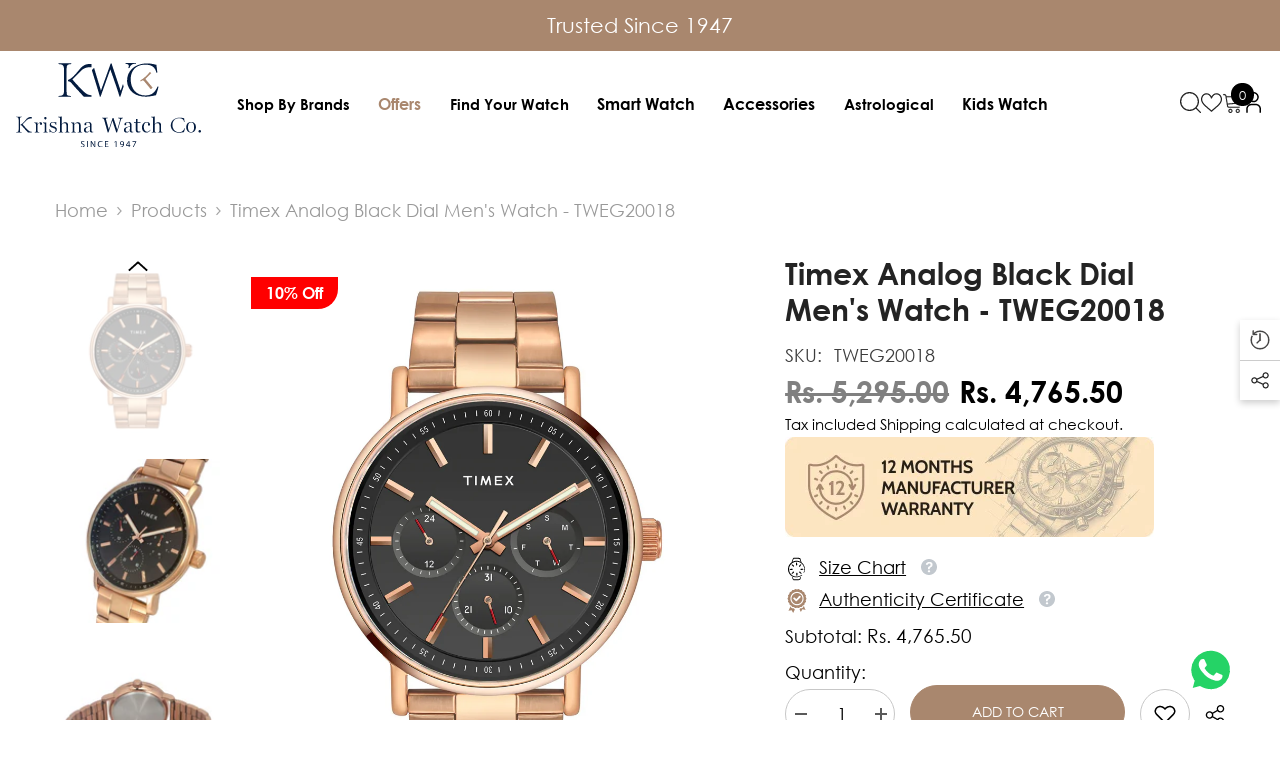

--- FILE ---
content_type: text/html; charset=utf-8
request_url: https://www.krishnawatch.com/products/copy-of-timex-mens-blue-dial-watch-tweg20300
body_size: 94167
content:
<!doctype html><html class="no-js" lang="en">
    <head>
      
<!-- Gokwik theme code start -->
  <link rel="dns-prefetch" href="https://pdp.gokwik.co/">
  <link rel="dns-prefetch" href="https://api.gokwik.co">
    

<script>

window.merchantInfo  = {
        mid: "1989hdeoxdq2",
        environment: "production",
        type: "merchantInfo",
  		storeId: "59550531637",
  		fbpixel: "378353715962690",
      }
var productFormSelector = '';
var cart = {"note":null,"attributes":{},"original_total_price":0,"total_price":0,"total_discount":0,"total_weight":0.0,"item_count":0,"items":[],"requires_shipping":false,"currency":"INR","items_subtotal_price":0,"cart_level_discount_applications":[],"checkout_charge_amount":0}
var templateName = 'product'
</script>

<script src="https://pdp.gokwik.co/merchant-integration/build/merchant.integration.js?v4"></script>
<script src="http://ajax.googleapis.com/ajax/libs/jquery/1.9.1/jquery.min.js"></script>
<script>
  window.addEventListener('gokwikLoaded', e => {

   $('.gokwik-checkout button').prop('disabled', false);
              $('.gokwik-checkout button').removeClass('disabled');
         $('#gokwik-buy-now').prop('disabled', false);
              $('#gokwik-buy-now').removeClass('disabled');

  const targetElement = document.querySelector("body");
  function debounce(func, delay) {
    let timeoutId;
    return function () {
      const context = this;
      const args = arguments;
      clearTimeout(timeoutId);
      timeoutId = setTimeout(function () {
        func.apply(context, args);
      }, delay);
    };
  }
  const observer = new MutationObserver(() => {
     let atcDisable = document.querySelector('button[name="add"]')?.hasAttribute('disabled');
let buyGk = document.querySelector('#gokwik-buy-now');

if (atcDisable) {
    buyGk.setAttribute('disabled', 'disabled');
} else {
    buyGk.removeAttribute('disabled');
}

 const homeSelector = document.querySelector('.quick-buy-modal #gokwik-buy-now');
    if(homeSelector){
    homeSelector.classList.remove("disabled");
    homeSelector.removeAttribute("disabled");
    }
    debouncedMyTimer();
  });
  const debouncedMyTimer = debounce(() => {
    observer.disconnect();
    enableGokwikCart();
    observer.observe(targetElement, { childList: true, subtree: true });
  }, 700);
  function enableGokwikCart() {
      $('.gokwik-checkout button').prop('disabled', false);
              $('.gokwik-checkout button').removeClass('disabled');

  }
  const config = { childList: true, subtree: true };
  observer.observe(targetElement, config);
});
</script>

<style>

.gokwik-checkout {
  width: 100%;
  display: flex;
  justify-content: center;
  flex-direction: column;
  align-items: end;
  margin-bottom: 10px;
}
.gokwik-checkout button {
  max-width:100%;
  width: 100%;
  border: none;
  display: flex;
  justify-content: center;
  align-items: center;
  background: #031a3f;
  position: relative;
  margin: 0;
cursor: pointer;
  padding: 5px 10px;
  height:45px;
}
#gokwik-buy-now.disabled, .gokwik-disabled{
  opacity:0.5;
  cursor: not-allowed;
  }
  .gokwik-checkout button:focus {
  outline: none;
}
.gokwik-checkout button > span {
  display: flex;
}
.gokwik-checkout button > span.btn-text {
  display: flex;
  flex-direction: column;
  color: #ffffff;
  align-items: flex-start;
}
.gokwik-checkout button > span.btn-text > span:last-child {
	padding-top: 2px;
    font-size: 10px;
    line-height: 10px;
    text-transform: initial;
}
.gokwik-checkout button > span.btn-text > span:first-child {
   font-size: 13px;
}
.gokwik-checkout button > span.pay-opt-icon img:first-child {
  margin-right: 10px;
  margin-left: 10px;
}
/*   Additional */
.gokwik-checkout button.disabled{
  opacity:0.5;
  cursor: not-allowed;
  }
.gokwik-checkout button.disabled .addloadr#btn-loader{
   display: flex!important;
}
  #gokwik-buy-now.disabled .addloadr#btn-loader{
   display: flex!important;
}
    #gokwik-buy-now:disabled{
   cursor: not-allowed;
}


 

  

 #gokwik-buy-now {
   background: #ffffff;
   width: 100%;
   color: #000000;
   cursor: pointer;
   line-height: 1;
   padding: 15px 10px;
    font-size: 13px;
    margin-bottom: 10px;
    position: relative;
    text-transform: uppercase;
    letter-spacing: 2px;
    border: 1px solid black;
    border-radius: 32px;

 }

  

/* Loader CSS */
  #btn-loader{
    display: none;
    position: absolute;
    top: 0;
    bottom: 0;
    left: 0;
    right: 0;
    justify-content: center;
    align-items: center;
    background:#031a3f;
    border-radius:10px;
    
  } 

.cir-loader,
cir-loader:after {
  border-radius: 50%;
  width: 35px;
  height: 35px;
}
.cir-loader {
  margin: 6px auto;
  font-size: 10px;
  position: relative;
  text-indent: -9999em;
  border-top: 0.5em solid rgba(255, 255, 255, 0.2);
  border-right: 0.5em solid rgba(255, 255, 255, 0.2);
  border-bottom: 0.5em solid rgba(255, 255, 255, 0.2);
  border-left: 0.5em solid #ffffff;
  -webkit-transform: translateZ(0);
  -ms-transform: translateZ(0);
  transform: translateZ(0);
  -webkit-animation: load8 1.1s infinite linear;
  animation: load8 1.1s infinite linear;
}
@-webkit-keyframes load8 {
  0% {
    -webkit-transform: rotate(0deg);
    transform: rotate(0deg);
  }
  100% {
    -webkit-transform: rotate(360deg);
    transform: rotate(360deg);
  }
}
@keyframes load8 {
  0% {
    -webkit-transform: rotate(0deg);
    transform: rotate(0deg);
  }
  100% {
    -webkit-transform: rotate(360deg);
    transform: rotate(360deg);
  }
}
</style> 


 <!-- Gokwik theme code End -->
     
 <script type="text/javascript">
    (function(c,l,a,r,i,t,y){
        c[a]=c[a]||function(){(c[a].q=c[a].q||[]).push(arguments)};
        t=l.createElement(r);t.async=1;t.src="https://www.clarity.ms/tag/"+i;
        y=l.getElementsByTagName(r)[0];y.parentNode.insertBefore(t,y);
    })(window, document, "clarity", "script", "pvr0kzwu9d");
</script>   
    
    <meta name="google-site-verification" content="0oebRFEgPgpO2gH4SblO00nGFdfh9Yu_zZWHfZ53stg" />
    
    <script async src="https://pagead2.googlesyndication.com/pagead/js/adsbygoogle.js?client=ca-pub-7743382577158740"
     crossorigin="anonymous"></script>
	<!-- Added by AVADA SEO Suite -->
	
	<!-- /Added by AVADA SEO Suite -->
        <meta charset="utf-8">
        <meta http-equiv="X-UA-Compatible" content="IE=edge">
        <meta name="viewport" content="width=device-width,initial-scale=1">
        <meta name="theme-color" content="">
        <link rel="canonical" href="https://www.krishnawatch.com/products/copy-of-timex-mens-blue-dial-watch-tweg20300" canonical-shop-url="https://www.krishnawatch.com/"><link rel="shortcut icon" href="//www.krishnawatch.com/cdn/shop/files/dYwdQ17401_32x32.jpg?v=1662373646" type="image/png"><link rel="preconnect" href="https://cdn.shopify.com" crossorigin>
        <title>Timex Analog Black Dial Men&#39;s Watch - TWEG20018  &ndash; KRISHNA WATCH COMPANY</title><meta name="description" content="Timex Analog Black Dial Men&#39;s Watch - TWEG20018 Timeless and sophisticated, this watch is great for everyday use.">

<meta property="og:site_name" content="KRISHNA WATCH COMPANY">
<meta property="og:url" content="https://www.krishnawatch.com/products/copy-of-timex-mens-blue-dial-watch-tweg20300">
<meta property="og:title" content="Timex Analog Black Dial Men&#39;s Watch - TWEG20018">
<meta property="og:type" content="product">
<meta property="og:description" content="Timex Analog Black Dial Men&#39;s Watch - TWEG20018 Timeless and sophisticated, this watch is great for everyday use."><meta property="og:image" content="http://www.krishnawatch.com/cdn/shop/files/tweg20018.webp?v=1740403257">
  <meta property="og:image:secure_url" content="https://www.krishnawatch.com/cdn/shop/files/tweg20018.webp?v=1740403257">
  <meta property="og:image:width" content="1200">
  <meta property="og:image:height" content="1200"><meta property="og:price:amount" content="4,765.50">
  <meta property="og:price:currency" content="INR"><meta name="twitter:site" content="@https://x.com/krishna_watch?s=21"><meta name="twitter:card" content="summary_large_image">
<meta name="twitter:title" content="Timex Analog Black Dial Men&#39;s Watch - TWEG20018">
<meta name="twitter:description" content="Timex Analog Black Dial Men&#39;s Watch - TWEG20018 Timeless and sophisticated, this watch is great for everyday use.">

        <script>window.performance && window.performance.mark && window.performance.mark('shopify.content_for_header.start');</script><meta name="google-site-verification" content="VnNjiJEFOu1z8UZkIXhsd3T-01o6emfMOktyvBp-lvE">
<meta name="google-site-verification" content="hF7U31dcQ-GGa3xervwCKX2909g1Z74hpUsYzrtHpWI">
<meta id="shopify-digital-wallet" name="shopify-digital-wallet" content="/59550531637/digital_wallets/dialog">
<link rel="alternate" type="application/json+oembed" href="https://www.krishnawatch.com/products/copy-of-timex-mens-blue-dial-watch-tweg20300.oembed">
<script async="async" src="/checkouts/internal/preloads.js?locale=en-IN"></script>
<script id="shopify-features" type="application/json">{"accessToken":"ffdbaf1de227fc8e1e93c6cc6a0dbeb6","betas":["rich-media-storefront-analytics"],"domain":"www.krishnawatch.com","predictiveSearch":true,"shopId":59550531637,"locale":"en"}</script>
<script>var Shopify = Shopify || {};
Shopify.shop = "3b8fe7.myshopify.com";
Shopify.locale = "en";
Shopify.currency = {"active":"INR","rate":"1.0"};
Shopify.country = "IN";
Shopify.theme = {"name":"Ella theme-kwc","id":142988673077,"schema_name":"Ella","schema_version":"6.7.6","theme_store_id":null,"role":"main"};
Shopify.theme.handle = "null";
Shopify.theme.style = {"id":null,"handle":null};
Shopify.cdnHost = "www.krishnawatch.com/cdn";
Shopify.routes = Shopify.routes || {};
Shopify.routes.root = "/";</script>
<script type="module">!function(o){(o.Shopify=o.Shopify||{}).modules=!0}(window);</script>
<script>!function(o){function n(){var o=[];function n(){o.push(Array.prototype.slice.apply(arguments))}return n.q=o,n}var t=o.Shopify=o.Shopify||{};t.loadFeatures=n(),t.autoloadFeatures=n()}(window);</script>
<script id="shop-js-analytics" type="application/json">{"pageType":"product"}</script>
<script defer="defer" async type="module" src="//www.krishnawatch.com/cdn/shopifycloud/shop-js/modules/v2/client.init-shop-cart-sync_BApSsMSl.en.esm.js"></script>
<script defer="defer" async type="module" src="//www.krishnawatch.com/cdn/shopifycloud/shop-js/modules/v2/chunk.common_CBoos6YZ.esm.js"></script>
<script type="module">
  await import("//www.krishnawatch.com/cdn/shopifycloud/shop-js/modules/v2/client.init-shop-cart-sync_BApSsMSl.en.esm.js");
await import("//www.krishnawatch.com/cdn/shopifycloud/shop-js/modules/v2/chunk.common_CBoos6YZ.esm.js");

  window.Shopify.SignInWithShop?.initShopCartSync?.({"fedCMEnabled":true,"windoidEnabled":true});

</script>
<script>(function() {
  var isLoaded = false;
  function asyncLoad() {
    if (isLoaded) return;
    isLoaded = true;
    var urls = ["https:\/\/cdn.shopify.com\/s\/files\/1\/0033\/3538\/9233\/files\/pushdaddy_a7_livechat1_new2.js?v=1707659950\u0026shop=3b8fe7.myshopify.com","https:\/\/convert.shipway.com\/dashboard\/js\/shpwidget.js?shop=3b8fe7.myshopify.com","https:\/\/cdn-bundler.nice-team.net\/app\/js\/bundler.js?shop=3b8fe7.myshopify.com"];
    for (var i = 0; i < urls.length; i++) {
      var s = document.createElement('script');
      s.type = 'text/javascript';
      s.async = true;
      s.src = urls[i];
      var x = document.getElementsByTagName('script')[0];
      x.parentNode.insertBefore(s, x);
    }
  };
  if(window.attachEvent) {
    window.attachEvent('onload', asyncLoad);
  } else {
    window.addEventListener('load', asyncLoad, false);
  }
})();</script>
<script id="__st">var __st={"a":59550531637,"offset":19800,"reqid":"39236f01-738e-4422-a12c-cb3433ec190b-1768868574","pageurl":"www.krishnawatch.com\/products\/copy-of-timex-mens-blue-dial-watch-tweg20300","u":"9c7a44ce58a7","p":"product","rtyp":"product","rid":7156844494901};</script>
<script>window.ShopifyPaypalV4VisibilityTracking = true;</script>
<script id="captcha-bootstrap">!function(){'use strict';const t='contact',e='account',n='new_comment',o=[[t,t],['blogs',n],['comments',n],[t,'customer']],c=[[e,'customer_login'],[e,'guest_login'],[e,'recover_customer_password'],[e,'create_customer']],r=t=>t.map((([t,e])=>`form[action*='/${t}']:not([data-nocaptcha='true']) input[name='form_type'][value='${e}']`)).join(','),a=t=>()=>t?[...document.querySelectorAll(t)].map((t=>t.form)):[];function s(){const t=[...o],e=r(t);return a(e)}const i='password',u='form_key',d=['recaptcha-v3-token','g-recaptcha-response','h-captcha-response',i],f=()=>{try{return window.sessionStorage}catch{return}},m='__shopify_v',_=t=>t.elements[u];function p(t,e,n=!1){try{const o=window.sessionStorage,c=JSON.parse(o.getItem(e)),{data:r}=function(t){const{data:e,action:n}=t;return t[m]||n?{data:e,action:n}:{data:t,action:n}}(c);for(const[e,n]of Object.entries(r))t.elements[e]&&(t.elements[e].value=n);n&&o.removeItem(e)}catch(o){console.error('form repopulation failed',{error:o})}}const l='form_type',E='cptcha';function T(t){t.dataset[E]=!0}const w=window,h=w.document,L='Shopify',v='ce_forms',y='captcha';let A=!1;((t,e)=>{const n=(g='f06e6c50-85a8-45c8-87d0-21a2b65856fe',I='https://cdn.shopify.com/shopifycloud/storefront-forms-hcaptcha/ce_storefront_forms_captcha_hcaptcha.v1.5.2.iife.js',D={infoText:'Protected by hCaptcha',privacyText:'Privacy',termsText:'Terms'},(t,e,n)=>{const o=w[L][v],c=o.bindForm;if(c)return c(t,g,e,D).then(n);var r;o.q.push([[t,g,e,D],n]),r=I,A||(h.body.append(Object.assign(h.createElement('script'),{id:'captcha-provider',async:!0,src:r})),A=!0)});var g,I,D;w[L]=w[L]||{},w[L][v]=w[L][v]||{},w[L][v].q=[],w[L][y]=w[L][y]||{},w[L][y].protect=function(t,e){n(t,void 0,e),T(t)},Object.freeze(w[L][y]),function(t,e,n,w,h,L){const[v,y,A,g]=function(t,e,n){const i=e?o:[],u=t?c:[],d=[...i,...u],f=r(d),m=r(i),_=r(d.filter((([t,e])=>n.includes(e))));return[a(f),a(m),a(_),s()]}(w,h,L),I=t=>{const e=t.target;return e instanceof HTMLFormElement?e:e&&e.form},D=t=>v().includes(t);t.addEventListener('submit',(t=>{const e=I(t);if(!e)return;const n=D(e)&&!e.dataset.hcaptchaBound&&!e.dataset.recaptchaBound,o=_(e),c=g().includes(e)&&(!o||!o.value);(n||c)&&t.preventDefault(),c&&!n&&(function(t){try{if(!f())return;!function(t){const e=f();if(!e)return;const n=_(t);if(!n)return;const o=n.value;o&&e.removeItem(o)}(t);const e=Array.from(Array(32),(()=>Math.random().toString(36)[2])).join('');!function(t,e){_(t)||t.append(Object.assign(document.createElement('input'),{type:'hidden',name:u})),t.elements[u].value=e}(t,e),function(t,e){const n=f();if(!n)return;const o=[...t.querySelectorAll(`input[type='${i}']`)].map((({name:t})=>t)),c=[...d,...o],r={};for(const[a,s]of new FormData(t).entries())c.includes(a)||(r[a]=s);n.setItem(e,JSON.stringify({[m]:1,action:t.action,data:r}))}(t,e)}catch(e){console.error('failed to persist form',e)}}(e),e.submit())}));const S=(t,e)=>{t&&!t.dataset[E]&&(n(t,e.some((e=>e===t))),T(t))};for(const o of['focusin','change'])t.addEventListener(o,(t=>{const e=I(t);D(e)&&S(e,y())}));const B=e.get('form_key'),M=e.get(l),P=B&&M;t.addEventListener('DOMContentLoaded',(()=>{const t=y();if(P)for(const e of t)e.elements[l].value===M&&p(e,B);[...new Set([...A(),...v().filter((t=>'true'===t.dataset.shopifyCaptcha))])].forEach((e=>S(e,t)))}))}(h,new URLSearchParams(w.location.search),n,t,e,['guest_login'])})(!1,!0)}();</script>
<script integrity="sha256-4kQ18oKyAcykRKYeNunJcIwy7WH5gtpwJnB7kiuLZ1E=" data-source-attribution="shopify.loadfeatures" defer="defer" src="//www.krishnawatch.com/cdn/shopifycloud/storefront/assets/storefront/load_feature-a0a9edcb.js" crossorigin="anonymous"></script>
<script data-source-attribution="shopify.dynamic_checkout.dynamic.init">var Shopify=Shopify||{};Shopify.PaymentButton=Shopify.PaymentButton||{isStorefrontPortableWallets:!0,init:function(){window.Shopify.PaymentButton.init=function(){};var t=document.createElement("script");t.src="https://www.krishnawatch.com/cdn/shopifycloud/portable-wallets/latest/portable-wallets.en.js",t.type="module",document.head.appendChild(t)}};
</script>
<script data-source-attribution="shopify.dynamic_checkout.buyer_consent">
  function portableWalletsHideBuyerConsent(e){var t=document.getElementById("shopify-buyer-consent"),n=document.getElementById("shopify-subscription-policy-button");t&&n&&(t.classList.add("hidden"),t.setAttribute("aria-hidden","true"),n.removeEventListener("click",e))}function portableWalletsShowBuyerConsent(e){var t=document.getElementById("shopify-buyer-consent"),n=document.getElementById("shopify-subscription-policy-button");t&&n&&(t.classList.remove("hidden"),t.removeAttribute("aria-hidden"),n.addEventListener("click",e))}window.Shopify?.PaymentButton&&(window.Shopify.PaymentButton.hideBuyerConsent=portableWalletsHideBuyerConsent,window.Shopify.PaymentButton.showBuyerConsent=portableWalletsShowBuyerConsent);
</script>
<script data-source-attribution="shopify.dynamic_checkout.cart.bootstrap">document.addEventListener("DOMContentLoaded",(function(){function t(){return document.querySelector("shopify-accelerated-checkout-cart, shopify-accelerated-checkout")}if(t())Shopify.PaymentButton.init();else{new MutationObserver((function(e,n){t()&&(Shopify.PaymentButton.init(),n.disconnect())})).observe(document.body,{childList:!0,subtree:!0})}}));
</script>
<script id="sections-script" data-sections="header-navigation-hamburger,header-mobile" defer="defer" src="//www.krishnawatch.com/cdn/shop/t/36/compiled_assets/scripts.js?29400"></script>
<script>window.performance && window.performance.mark && window.performance.mark('shopify.content_for_header.end');</script>
        <style>@import url('https://fonts.googleapis.com/css?family=Spartan:300,300i,400,400i,500,500i,600,600i,700,700i,800,800i&display=swap');
                :root {
        --font-family-1: Spartan;
        --font-family-2: Spartan;

        /* Settings Body */--font-body-family: Spartan;--font-body-size: 18px;--font-body-weight: 400;--body-line-height: 26px;--body-letter-spacing: 0;

        /* Settings Heading */--font-heading-family: Spartan;--font-heading-size: 24px;--font-heading-weight: 600;--font-heading-style: normal;--heading-line-height: 24px;--heading-letter-spacing: 0;--heading-text-transform: uppercase;--heading-border-height: 1px;

        /* Menu Lv1 */--font-menu-lv1-family: Spartan;--font-menu-lv1-size: 16px;--font-menu-lv1-weight: 600;--menu-lv1-line-height: 24px;--menu-lv1-letter-spacing: 0;--menu-lv1-text-transform: capitalize;

        /* Menu Lv2 */--font-menu-lv2-family: Spartan;--font-menu-lv2-size: 16px;--font-menu-lv2-weight: 500;--menu-lv2-line-height: 24px;--menu-lv2-letter-spacing: 0;--menu-lv2-text-transform: capitalize;

        /* Menu Lv3 */--font-menu-lv3-family: Spartan;--font-menu-lv3-size: 13px;--font-menu-lv3-weight: 400;--menu-lv3-line-height: 24px;--menu-lv3-letter-spacing: 0;--menu-lv3-text-transform: capitalize;

        /* Mega Menu Lv2 */--font-mega-menu-lv2-family: Spartan;--font-mega-menu-lv2-size: 16px;--font-mega-menu-lv2-weight: 600;--font-mega-menu-lv2-style: normal;--mega-menu-lv2-line-height: 22px;--mega-menu-lv2-letter-spacing: 0;--mega-menu-lv2-text-transform: capitalize;

        /* Mega Menu Lv3 */--font-mega-menu-lv3-family: Spartan;--font-mega-menu-lv3-size: 14px;--font-mega-menu-lv3-weight: 400;--mega-menu-lv3-line-height: 24px;--mega-menu-lv3-letter-spacing: 0;--mega-menu-lv3-text-transform: capitalize;

        /* Product Card Title */--product-title-font: Spartan;--product-title-font-size : 18px;--product-title-font-weight : 400;--product-title-line-height: 20px;--product-title-letter-spacing: 0;--product-title-line-text : 2;--product-title-text-transform : capitalize;--product-title-margin-bottom: 8px;

        /* Product Card Vendor */--product-vendor-font: Spartan;--product-vendor-font-size : 18px;--product-vendor-font-weight : 600;--product-vendor-font-style : normal;--product-vendor-line-height: 18px;--product-vendor-letter-spacing: 0;--product-vendor-text-transform : uppercase;--product-vendor-margin-bottom: 8px;--product-vendor-margin-top: 0px;

        /* Product Card Price */--product-price-font: Spartan;--product-price-font-size : 18px;--product-price-font-weight : 600;--product-price-line-height: 24px;--product-price-letter-spacing: 0;--product-price-margin-top: 0px;--product-price-margin-bottom: 13px;

        /* Product Card Badge */--badge-font: Spartan;--badge-font-size : 16px;--badge-font-weight : 600;--badge-text-transform : capitalize;--badge-letter-spacing: 0;--badge-line-height: 16px;--badge-border-radius: 0px;--badge-padding-top: 8px;--badge-padding-bottom: 8px;--badge-padding-left-right: 15px;--badge-postion-top: 0px;--badge-postion-left-right: 0px;

        /* Product Quickview */
        --product-quickview-font-size : 12px; --product-quickview-line-height: 23px; --product-quickview-border-radius: 1px; --product-quickview-padding-top: 0px; --product-quickview-padding-bottom: 0px; --product-quickview-padding-left-right: 7px; --product-quickview-sold-out-product: #e95144;--product-quickview-box-shadow: none;/* Blog Card Tile */--blog-title-font: Spartan;--blog-title-font-size : 20px; --blog-title-font-weight : 700; --blog-title-line-height: 28px; --blog-title-letter-spacing: 0; --blog-title-text-transform : capitalize;

        /* Blog Card Info (Date, Author) */--blog-info-font: Spartan;--blog-info-font-size : 18px; --blog-info-font-weight : 400; --blog-info-line-height: 26px; --blog-info-letter-spacing: 0; --blog-info-text-transform : none;

        /* Button 1 */--btn-1-font-family: Spartan;--btn-1-font-size: 14px; --btn-1-font-weight: 600; --btn-1-text-transform: uppercase; --btn-1-line-height: 22px; --btn-1-letter-spacing: 0; --btn-1-text-align: center; --btn-1-border-radius: 50px; --btn-1-border-width: 1px; --btn-1-border-style: solid; --btn-1-padding-top: 12px; --btn-1-padding-bottom: 10px; --btn-1-horizontal-length: 0px; --btn-1-vertical-length: 0px; --btn-1-blur-radius: 0px; --btn-1-spread: 0px;
        --btn-1-inset: ;/* Button 2 */--btn-2-font-family: Spartan;--btn-2-font-size: 14px; --btn-2-font-weight: 500; --btn-2-text-transform: uppercase; --btn-2-line-height: 26px; --btn-2-letter-spacing: 0; --btn-2-text-align: center; --btn-2-border-radius: 50px; --btn-2-border-width: 1px; --btn-2-border-style: solid; --btn-2-padding-top: 13px; --btn-2-padding-bottom: 13px; --btn-2-horizontal-length: 0px; --btn-2-vertical-length: 0px; --btn-2-blur-radius: 0px; --btn-2-spread: 0px;
        --btn-2-inset: ;/* Button 3 */--btn-3-font-family: Spartan;--btn-3-font-size: 16px; --btn-3-font-weight: 500; --btn-3-text-transform: capitalize; --btn-3-line-height: 24px; --btn-3-letter-spacing: 0; --btn-3-text-align: center; --btn-3-border-radius: 50px; --btn-3-border-width: 1px; --btn-3-border-style: solid; --btn-3-padding-top: 13px; --btn-3-padding-bottom: 11px; --btn-3-horizontal-length: 0px; --btn-3-vertical-length: 3px; --btn-3-blur-radius: 7px; --btn-3-spread: 0px;
        --btn-3-all-bg-opacity: rgba(255, 255, 255, 0.2);--btn-3-all-bg-opacity-hover: rgba(0, 0, 0, 0.2);--btn-3-inset: inset;/* Footer Heading */--footer-heading-font-family: Spartan;--footer-heading-font-size : 16px; --footer-heading-font-weight : 500; --footer-heading-line-height : 18px; --footer-heading-letter-spacing : 0; --footer-heading-text-transform : uppercase;

        /* Footer Link */--footer-link-font-family: Spartan;--footer-link-font-size : 14px; --footer-link-font-weight : ; --footer-link-line-height : 44px; --footer-link-letter-spacing : 0; --footer-link-text-transform : capitalize;

        /* Page Title */--font-page-title-family: Spartan;--font-page-title-size: 24px; --font-page-title-weight: 700; --font-page-title-style: normal; --page-title-line-height: 20px; --page-title-letter-spacing: .02em; --page-title-text-transform: uppercase;

        /* Font Product Tab Title */
        --font-tab-type-1: Spartan; --font-tab-type-2: Spartan;

        /* Text Size */
        --text-size-font-size : 10px; --text-size-font-weight : 400; --text-size-line-height : 22px; --text-size-letter-spacing : 0; --text-size-text-transform : uppercase; --text-size-color : #787878;

        /* Font Weight */
        --font-weight-normal: 400; --font-weight-medium: 500; --font-weight-semibold: 600; --font-weight-bold: 700; --font-weight-bolder: 800; --font-weight-black: 900;

        /* Radio Button */
        --form-label-checkbox-before-bg: #fff; --form-label-checkbox-before-border: #cecece; --form-label-checkbox-before-bg-checked: #000;

        /* Conatiner */
        --body-custom-width-container: 1800px;

        /* Layout Boxed */
        --color-background-layout-boxed: rgba(0,0,0,0);/* Arrow */
        --position-horizontal-slick-arrow: 0;

        /* General Color*/
        --color-text: #000; --color-text2: #969696; --color-global: #000; --color-white: #FFFFFF; --color-grey: #868686; --color-black: #202020; --color-base-text-rgb: 0, 0, 0; --color-base-text2-rgb: 150, 150, 150; --color-background: #ffffff; --color-background-rgb: 255, 255, 255; --color-background-overylay: rgba(255, 255, 255, 0.9); --color-base-accent-text: ; --color-base-accent-1: ; --color-base-accent-2: ; --color-link: #000; --color-link-hover: #000; --color-error: #D93333; --color-error-bg: #FCEEEE; --color-success: #5A5A5A; --color-success-bg: #DFF0D8; --color-info: #202020; --color-info-bg: #FFF2DD; --color-link-underline: rgba(0, 0, 0, 0.5); --color-breadcrumb: #999999; --colors-breadcrumb-hover: #000;--colors-breadcrumb-active: #999999; --border-global: #e6e6e6; --bg-global: #fafafa; --bg-planceholder: #fafafa; --color-warning: #fff; --bg-warning: #e0b252; --color-background-10 : #e6e6e6; --color-background-20 : #cccccc; --color-background-30 : #b3b3b3; --color-background-50 : #808080; --color-background-global : #808080;

        /* Arrow Color */
        --arrow-color: #000000; --arrow-background-color: #fff; --arrow-border-color: #ffffff;--arrow-color-hover: #ffffff;--arrow-background-color-hover: #000;--arrow-border-color-hover: #000;--arrow-width: 35px;--arrow-height: 35px;--arrow-size: 55px;--arrow-size-icon: 22px;--arrow-border-radius: 50px;--arrow-border-width: 1px;--arrow-width-half: -17px;

        /* Pagination Color */
        --pagination-item-color: #3c3c3c; --pagination-item-color-active: #3c3c3c; --pagination-item-bg-color: #fff;--pagination-item-bg-color-active: #fff;--pagination-item-border-color: #fff;--pagination-item-border-color-active: #3c3c3c;--pagination-arrow-color: #3c3c3c;--pagination-arrow-color-active: #3c3c3c;--pagination-arrow-bg-color: #fff;--pagination-arrow-bg-color-active: #fff;--pagination-arrow-border-color: #fff;--pagination-arrow-border-color-active: #fff;

        /* Dots Color */
        --dots-color: #707979;--dots-border-color: #707979;--dots-color-active: #ffffff;--dots-border-color-active: #505656;--dots-style2-background-opacity: #00000050;--dots-width: 12px;--dots-height: 12px;

        /* Button Color */
        --btn-1-color: #FFFFFF;--btn-1-bg: #021a3f;--btn-1-border: #021a3f;--btn-1-color-hover: #ffffff;--btn-1-bg-hover: #A9876E;--btn-1-border-hover: #A9876E;
        --btn-2-color: #ffffff;--btn-2-bg: #A9876E;--btn-2-border: #A9876E;--btn-2-color-hover: #FFFFFF;--btn-2-bg-hover: #202020;--btn-2-border-hover: #202020;
        --btn-3-color: #FFFFFF;--btn-3-bg: #021a3f;--btn-3-border: #021a3f;--btn-3-color-hover: #ffffff;--btn-3-bg-hover: #A9876E;--btn-3-border-hover: #A9876E;
        --anchor-transition: all ease .3s;--bg-white: #ffffff;--bg-black: #000000;--bg-grey: #808080;--icon: var(--color-text);--text-cart: #3c3c3c;--duration-short: 100ms;--duration-default: 350ms;--duration-long: 500ms;--form-input-bg: #ffffff;--form-input-border: #c7c7c7;--form-input-color: #000;--form-input-placeholder: #868686;--form-label: #000;

        --new-badge-color: #ffffff;--new-badge-bg: #021a3f;--sale-badge-color: #ffffff;--sale-badge-bg: #ff0000;--sold-out-badge-color: #ffffff;--sold-out-badge-bg: #808080;--custom-badge-color: #ffffff;--custom-badge-bg: #232323;--bundle-badge-color: #ffffff;--bundle-badge-bg: #232323;
        
        --product-title-color : #202020;--product-title-color-hover : #202020;--product-vendor-color : #202020;--product-price-color : #202020;--product-sale-price-color : #000000;--product-compare-price-color : #808080;--product-countdown-color : #c12e48;--product-countdown-bg-color : #ffffff;

        --product-swatch-border : #cbcbcb;--product-swatch-border-active : #232323;--product-swatch-width : 40px;--product-swatch-height : 40px;--product-swatch-border-radius : 0px;--product-swatch-color-width : 40px;--product-swatch-color-height : 40px;--product-swatch-color-border-radius : 20px;

        --product-wishlist-color : #000000;--product-wishlist-bg : #fff;--product-wishlist-border : transparent;--product-wishlist-color-added : #0e0e0e;--product-wishlist-bg-added : #ffe5e5;--product-wishlist-border-added : transparent;--product-compare-color : #000000;--product-compare-bg : #FFFFFF;--product-compare-color-added : #D12442; --product-compare-bg-added : #FFFFFF; --product-hot-stock-text-color : #d62828; --product-quick-view-color : #0b0335; --product-cart-image-fit : contain; --product-title-variant-font-size: 16px;--product-quick-view-bg : #ffffff;--product-quick-view-bg-above-button: rgba(255, 255, 255, 0.7);--product-quick-view-color-hover : #0b0335;--product-quick-view-bg-hover : #ffffff;--product-action-color : #ffffff;--product-action-bg : #021a3f;--product-action-border : #021a3f;--product-action-color-hover : #202020;--product-action-bg-hover : #f5f5f5;--product-action-border-hover : #ededed;

        /* Multilevel Category Filter */
        --color-label-multiLevel-categories: #232323;--bg-label-multiLevel-categories: #fff;--color-button-multiLevel-categories: #fff;--bg-button-multiLevel-categories: #ff8b21;--border-button-multiLevel-categories: #ff736b;--hover-color-button-multiLevel-categories: #fff;--hover-bg-button-multiLevel-categories: #ff8b21;--cart-item-bg : #ffffff;--cart-item-border : #e8e8e8;--cart-item-border-width : 1px;--cart-item-border-style : solid;--free-shipping-height : 16px;--free-shipping-border-radius : 10px;--free-shipping-color : #727272; --free-shipping-bg : #ededed;--free-shipping-bg-1: #f44336;--free-shipping-bg-2: #ffc206;--free-shipping-bg-3: #A9876E;--free-shipping-bg-4: #A9876E; --free-shipping-min-height : 26.0px;--w-product-swatch-custom: 30px;--h-product-swatch-custom: 30px;--w-product-swatch-custom-mb: 20px;--h-product-swatch-custom-mb: 20px;--font-size-product-swatch-more: 12px;--swatch-border : #cbcbcb;--swatch-border-active : #000;

        --variant-size: #232323;--variant-size-border: #e7e7e7;--variant-size-bg: #ffffff;--variant-size-hover: #ffffff;--variant-size-border-hover: #232323;--variant-size-bg-hover: #232323;--variant-bg : #ffffff; --variant-color : #000; --variant-bg-active : #ffffff; --variant-color-active : #000;

        --fontsize-text-social: 12px;
        --page-content-distance: 64px;--sidebar-content-distance: 40px;--button-transition-ease: cubic-bezier(.25,.46,.45,.94);

        /* Loading Spinner Color */
        --spinner-top-color: #fc0; --spinner-right-color: #4dd4c6; --spinner-bottom-color: #f00; --spinner-left-color: #f6f6f6;

        /* Product Card Marquee */
        --product-marquee-background-color: ;--product-marquee-text-color: #FFFFFF;--product-marquee-text-size: 14px;--product-marquee-text-mobile-size: 14px;--product-marquee-text-weight: 400;--product-marquee-text-transform: none;--product-marquee-text-style: italic;--product-marquee-speed: ; --product-marquee-line-height: calc(var(--product-marquee-text-mobile-size) * 1.5);
    }
</style>
        
<link href="//www.krishnawatch.com/cdn/shop/t/36/assets/base.css?v=6573152249213871541760592048" rel="stylesheet" type="text/css" media="all" /><link href="//www.krishnawatch.com/cdn/shop/t/36/assets/custom.css?v=73936171073671719971764653771" rel="stylesheet" type="text/css" media="all" /><link href="//www.krishnawatch.com/cdn/shop/t/36/assets/animated.css?v=91884483947907798981760592048" rel="stylesheet" type="text/css" media="all" />
<link href="//www.krishnawatch.com/cdn/shop/t/36/assets/component-card.css?v=36086237792995243061760592048" rel="stylesheet" type="text/css" media="all" />
<link href="//www.krishnawatch.com/cdn/shop/t/36/assets/component-loading-overlay.css?v=26723411978098876071760592049" rel="stylesheet" type="text/css" media="all" />
<link href="//www.krishnawatch.com/cdn/shop/t/36/assets/component-loading-banner.css?v=107760110612570556591760607290" rel="stylesheet" type="text/css" media="all" />
<link href="//www.krishnawatch.com/cdn/shop/t/36/assets/component-quick-cart.css?v=50849264009999143921760592049" rel="stylesheet" type="text/css" media="all" />
<link rel="stylesheet" href="//www.krishnawatch.com/cdn/shop/t/36/assets/vendor.css?v=164616260963476715651760592051" media="print" onload="this.media='all'">
<noscript><link href="//www.krishnawatch.com/cdn/shop/t/36/assets/vendor.css?v=164616260963476715651760592051" rel="stylesheet" type="text/css" media="all" /></noscript>


	<link href="//www.krishnawatch.com/cdn/shop/t/36/assets/component-card-08.css?v=162409100901178818121760592048" rel="stylesheet" type="text/css" media="all" />


<link href="//www.krishnawatch.com/cdn/shop/t/36/assets/component-predictive-search.css?v=173460233946013614451760592049" rel="stylesheet" type="text/css" media="all" /><link rel="stylesheet" href="//www.krishnawatch.com/cdn/shop/t/36/assets/component-newsletter.css?v=93243441050576780161760592049" media="print" onload="this.media='all'">
<link rel="stylesheet" href="//www.krishnawatch.com/cdn/shop/t/36/assets/component-slider.css?v=18320497342874123791760592050" media="print" onload="this.media='all'">
<link rel="stylesheet" href="//www.krishnawatch.com/cdn/shop/t/36/assets/component-list-social.css?v=160160302884525886651760592049" media="print" onload="this.media='all'"><noscript><link href="//www.krishnawatch.com/cdn/shop/t/36/assets/component-newsletter.css?v=93243441050576780161760592049" rel="stylesheet" type="text/css" media="all" /></noscript>
<noscript><link href="//www.krishnawatch.com/cdn/shop/t/36/assets/component-slider.css?v=18320497342874123791760592050" rel="stylesheet" type="text/css" media="all" /></noscript>
<noscript><link href="//www.krishnawatch.com/cdn/shop/t/36/assets/component-list-social.css?v=160160302884525886651760592049" rel="stylesheet" type="text/css" media="all" /></noscript>

<style type="text/css">
	.nav-title-mobile {display: none;}.list-menu--disclosure{display: none;position: absolute;min-width: 100%;width: 22rem;background-color: var(--bg-white);box-shadow: 0 1px 4px 0 rgb(0 0 0 / 15%);padding: 5px 0 5px 20px;opacity: 0;visibility: visible;pointer-events: none;transition: opacity var(--duration-default) ease, transform var(--duration-default) ease;}.list-menu--disclosure-2{margin-left: calc(100% - 15px);z-index: 2;top: -5px;}.list-menu--disclosure:focus {outline: none;}.list-menu--disclosure.localization-selector {max-height: 18rem;overflow: auto;width: 10rem;padding: 0.5rem;}.js menu-drawer > details > summary::before, .js menu-drawer > details[open]:not(.menu-opening) > summary::before {content: '';position: absolute;cursor: default;width: 100%;height: calc(100vh - 100%);height: calc(var(--viewport-height, 100vh) - (var(--header-bottom-position, 100%)));top: 100%;left: 0;background: var(--color-foreground-50);opacity: 0;visibility: hidden;z-index: 2;transition: opacity var(--duration-default) ease,visibility var(--duration-default) ease;}menu-drawer > details[open] > summary::before {visibility: visible;opacity: 1;}.menu-drawer {position: absolute;transform: translateX(-100%);visibility: hidden;z-index: 3;left: 0;top: 100%;width: 100%;max-width: calc(100vw - 4rem);padding: 0;border: 0.1rem solid var(--color-background-10);border-left: 0;border-bottom: 0;background-color: var(--bg-white);overflow-x: hidden;}.js .menu-drawer {height: calc(100vh - 100%);height: calc(var(--viewport-height, 100vh) - (var(--header-bottom-position, 100%)));}.js details[open] > .menu-drawer, .js details[open] > .menu-drawer__submenu {transition: transform var(--duration-default) ease, visibility var(--duration-default) ease;}.no-js details[open] > .menu-drawer, .js details[open].menu-opening > .menu-drawer, details[open].menu-opening > .menu-drawer__submenu {transform: translateX(0);visibility: visible;}@media screen and (min-width: 750px) {.menu-drawer {width: 40rem;}.no-js .menu-drawer {height: auto;}}.menu-drawer__inner-container {position: relative;height: 100%;}.menu-drawer__navigation-container {display: grid;grid-template-rows: 1fr auto;align-content: space-between;overflow-y: auto;height: 100%;}.menu-drawer__navigation {padding: 0 0 5.6rem 0;}.menu-drawer__inner-submenu {height: 100%;overflow-x: hidden;overflow-y: auto;}.no-js .menu-drawer__navigation {padding: 0;}.js .menu-drawer__menu li {width: 100%;border-bottom: 1px solid #e6e6e6;overflow: hidden;}.menu-drawer__menu-item{line-height: var(--body-line-height);letter-spacing: var(--body-letter-spacing);padding: 10px 20px 10px 15px;cursor: pointer;display: flex;align-items: center;justify-content: space-between;}.menu-drawer__menu-item .label{display: inline-block;vertical-align: middle;font-size: calc(var(--font-body-size) - 4px);font-weight: var(--font-weight-normal);letter-spacing: var(--body-letter-spacing);height: 20px;line-height: 20px;margin: 0 0 0 10px;padding: 0 5px;text-transform: uppercase;text-align: center;position: relative;}.menu-drawer__menu-item .label:before{content: "";position: absolute;border: 5px solid transparent;top: 50%;left: -9px;transform: translateY(-50%);}.menu-drawer__menu-item > .icon{width: 24px;height: 24px;margin: 0 10px 0 0;}.menu-drawer__menu-item > .symbol {position: absolute;right: 20px;top: 50%;transform: translateY(-50%);display: flex;align-items: center;justify-content: center;font-size: 0;pointer-events: none;}.menu-drawer__menu-item > .symbol .icon{width: 14px;height: 14px;opacity: .6;}.menu-mobile-icon .menu-drawer__menu-item{justify-content: flex-start;}.no-js .menu-drawer .menu-drawer__menu-item > .symbol {display: none;}.js .menu-drawer__submenu {position: absolute;top: 0;width: 100%;bottom: 0;left: 0;background-color: var(--bg-white);z-index: 1;transform: translateX(100%);visibility: hidden;}.js .menu-drawer__submenu .menu-drawer__submenu {overflow-y: auto;}.menu-drawer__close-button {display: block;width: 100%;padding: 10px 15px;background-color: transparent;border: none;background: #f6f8f9;position: relative;}.menu-drawer__close-button .symbol{position: absolute;top: auto;left: 20px;width: auto;height: 22px;z-index: 10;display: flex;align-items: center;justify-content: center;font-size: 0;pointer-events: none;}.menu-drawer__close-button .icon {display: inline-block;vertical-align: middle;width: 18px;height: 18px;transform: rotate(180deg);}.menu-drawer__close-button .text{max-width: calc(100% - 50px);white-space: nowrap;overflow: hidden;text-overflow: ellipsis;display: inline-block;vertical-align: top;width: 100%;margin: 0 auto;}.no-js .menu-drawer__close-button {display: none;}.menu-drawer__utility-links {padding: 2rem;}.menu-drawer__account {display: inline-flex;align-items: center;text-decoration: none;padding: 1.2rem;margin-left: -1.2rem;font-size: 1.4rem;}.menu-drawer__account .icon-account {height: 2rem;width: 2rem;margin-right: 1rem;}.menu-drawer .list-social {justify-content: flex-start;margin-left: -1.25rem;margin-top: 2rem;}.menu-drawer .list-social:empty {display: none;}.menu-drawer .list-social__link {padding: 1.3rem 1.25rem;}

	/* Style General */
	.d-block{display: block}.d-inline-block{display: inline-block}.d-flex{display: flex}.d-none {display: none}.d-grid{display: grid}.ver-alg-mid {vertical-align: middle}.ver-alg-top{vertical-align: top}
	.flex-jc-start{justify-content:flex-start}.flex-jc-end{justify-content:flex-end}.flex-jc-center{justify-content:center}.flex-jc-between{justify-content:space-between}.flex-jc-stretch{justify-content:stretch}.flex-align-start{align-items: flex-start}.flex-align-center{align-items: center}.flex-align-end{align-items: flex-end}.flex-align-stretch{align-items:stretch}.flex-wrap{flex-wrap: wrap}.flex-nowrap{flex-wrap: nowrap}.fd-row{flex-direction:row}.fd-row-reverse{flex-direction:row-reverse}.fd-column{flex-direction:column}.fd-column-reverse{flex-direction:column-reverse}.fg-0{flex-grow:0}.fs-0{flex-shrink:0}.gap-15{gap:15px}.gap-30{gap:30px}.gap-col-30{column-gap:30px}
	.p-relative{position:relative}.p-absolute{position:absolute}.p-static{position:static}.p-fixed{position:fixed;}
	.zi-1{z-index:1}.zi-2{z-index:2}.zi-3{z-index:3}.zi-5{z-index:5}.zi-6{z-index:6}.zi-7{z-index:7}.zi-9{z-index:9}.zi-10{z-index:10}.zi-99{z-index:99} .zi-100{z-index:100} .zi-101{z-index:101}
	.top-0{top:0}.top-100{top:100%}.top-auto{top:auto}.left-0{left:0}.left-auto{left:auto}.right-0{right:0}.right-auto{right:auto}.bottom-0{bottom:0}
	.middle-y{top:50%;transform:translateY(-50%)}.middle-x{left:50%;transform:translateX(-50%)}
	.opacity-0{opacity:0}.opacity-1{opacity:1}
	.o-hidden{overflow:hidden}.o-visible{overflow:visible}.o-unset{overflow:unset}.o-x-hidden{overflow-x:hidden}.o-y-auto{overflow-y:auto;}
	.pt-0{padding-top:0}.pt-2{padding-top:2px}.pt-5{padding-top:5px}.pt-10{padding-top:10px}.pt-10-imp{padding-top:10px !important}.pt-12{padding-top:12px}.pt-16{padding-top:16px}.pt-20{padding-top:20px}.pt-24{padding-top:24px}.pt-30{padding-top:30px}.pt-32{padding-top:32px}.pt-36{padding-top:36px}.pt-48{padding-top:48px}.pb-0{padding-bottom:0}.pb-5{padding-bottom:5px}.pb-10{padding-bottom:10px}.pb-10-imp{padding-bottom:10px !important}.pb-12{padding-bottom:12px}.pb-15{padding-bottom:15px}.pb-16{padding-bottom:16px}.pb-18{padding-bottom:18px}.pb-20{padding-bottom:20px}.pb-24{padding-bottom:24px}.pb-32{padding-bottom:32px}.pb-40{padding-bottom:40px}.pb-48{padding-bottom:48px}.pb-50{padding-bottom:50px}.pb-80{padding-bottom:80px}.pb-84{padding-bottom:84px}.pr-0{padding-right:0}.pr-5{padding-right: 5px}.pr-10{padding-right:10px}.pr-20{padding-right:20px}.pr-24{padding-right:24px}.pr-30{padding-right:30px}.pr-36{padding-right:36px}.pr-80{padding-right:80px}.pl-0{padding-left:0}.pl-12{padding-left:12px}.pl-20{padding-left:20px}.pl-24{padding-left:24px}.pl-36{padding-left:36px}.pl-48{padding-left:48px}.pl-52{padding-left:52px}.pl-80{padding-left:80px}.p-zero{padding:0}
	.m-lr-auto{margin:0 auto}.m-zero{margin:0}.ml-auto{margin-left:auto}.ml-0{margin-left:0}.ml-5{margin-left:5px}.ml-15{margin-left:15px}.ml-20{margin-left:20px}.ml-30{margin-left:30px}.mr-auto{margin-right:auto}.mr-0{margin-right:0}.mr-5{margin-right:5px}.mr-10{margin-right:10px}.mr-20{margin-right:20px}.mr-30{margin-right:30px}.mt-0{margin-top: 0}.mt-10{margin-top: 10px}.mt-15{margin-top: 15px}.mt-20{margin-top: 20px}.mt-25{margin-top: 25px}.mt-30{margin-top: 30px}.mt-40{margin-top: 40px}.mt-45{margin-top: 45px}.mb-0{margin-bottom: 0}.mb-5{margin-bottom: 5px}.mb-10{margin-bottom: 10px}.mb-15{margin-bottom: 15px}.mb-18{margin-bottom: 18px}.mb-20{margin-bottom: 20px}.mb-30{margin-bottom: 30px}
	.h-0{height:0}.h-100{height:100%}.h-100v{height:100vh}.h-auto{height:auto}.mah-100{max-height:100%}.mih-15{min-height: 15px}.mih-none{min-height: unset}.lih-15{line-height: 15px}
	.w-50pc{width:50%}.w-100{width:100%}.w-100v{width:100vw}.maw-100{max-width:100%}.maw-300{max-width:300px}.maw-480{max-width: 480px}.maw-780{max-width: 780px}.w-auto{width:auto}.minw-auto{min-width: auto}.min-w-100{min-width: 100px}
	.float-l{float:left}.float-r{float:right}
	.b-zero{border:none}.br-50p{border-radius:50%}.br-zero{border-radius:0}.br-2{border-radius:2px}.bg-none{background: none}
	.stroke-w-0{stroke-width: 0px}.stroke-w-1h{stroke-width: 0.5px}.stroke-w-1{stroke-width: 1px}.stroke-w-3{stroke-width: 3px}.stroke-w-5{stroke-width: 5px}.stroke-w-7 {stroke-width: 7px}.stroke-w-10 {stroke-width: 10px}.stroke-w-12 {stroke-width: 12px}.stroke-w-15 {stroke-width: 15px}.stroke-w-20 {stroke-width: 20px}.stroke-w-25 {stroke-width: 25px}.stroke-w-30{stroke-width: 30px}.stroke-w-32 {stroke-width: 32px}.stroke-w-40 {stroke-width: 40px}
	.w-h-16{width: 16px;height: 16px}.w-h-17{width: 17px;height: 17px}.w-h-18 {width: 18px;height: 18px}.w-h-19{width: 19px;height: 19px}.w-h-20 {width: 20px;height: 20px}.w-h-21{width: 21px;height: 21px}.w-h-22 {width: 22px;height: 22px}.w-h-23{width: 23px;height: 23px}.w-h-24 {width: 24px;height: 24px}.w-h-25 {width: 25px;height: 25px}.w-h-26 {width: 26px;height: 26px}.w-h-27 {width: 27px;height: 27px}.w-h-28 {width: 28px;height: 28px}.w-h-29 {width: 29px;height: 29px}.w-h-30 {width: 30px;height: 30px}.w-h-31 {width: 31px;height: 31px}.w-h-32 {width: 32px;height: 32px}.w-h-33 {width: 33px;height: 33px}.w-h-34 {width: 34px;height: 34px}.w-h-35 {width: 35px;height: 35px}.w-h-36 {width: 36px;height: 36px}.w-h-37 {width: 37px;height: 37px}.w-21{width: 21px}.w-23{width: 23px}.w-24{width: 24px}.w-30{width: 30px}.h-22{height: 22px}.h-23{height: 23px}.h-24{height: 24px}
	.txt-d-none{text-decoration:none}.txt-d-underline{text-decoration:underline}.txt-u-o-1{text-underline-offset: 1px}.txt-u-o-2{text-underline-offset: 2px}.txt-u-o-3{text-underline-offset: 3px}.txt-u-o-4{text-underline-offset: 4px}.txt-u-o-5{text-underline-offset: 5px}.txt-u-o-6{text-underline-offset: 6px}.txt-u-o-8{text-underline-offset: 8px}.txt-u-o-12{text-underline-offset: 12px}.txt-t-up{text-transform:uppercase}.txt-t-cap{text-transform:capitalize}
	.ft-0{font-size: 0}.ft-16{font-size: 16px}.ls-0{letter-spacing: 0}.ls-02{letter-spacing: 0.2em}.ls-05{letter-spacing: 0.5em}.ft-i{font-style: italic}
	.button-effect svg{transition: 0.3s}.button-effect:hover svg{transform: rotate(180deg)}
	.icon-effect:hover svg {transform: scale(1.15)}.icon-effect:hover .icon-search-1 {transform: rotate(-90deg) scale(1.15)}
	.link-effect > span:after, .link-effect > .text__icon:after{content: "";position: absolute;bottom: -2px;left: 0;height: 1px;width: 100%;transform: scaleX(0);transition: transform var(--duration-default) ease-out;transform-origin: right}
	.link-effect > .text__icon:after{ bottom: 0 }
	.link-effect > span:hover:after, .link-effect > .text__icon:hover:after{transform: scaleX(1);transform-origin: left}
	@media (min-width: 1025px){
		.pl-lg-80{padding-left:80px}.pr-lg-80{padding-right:80px}
	}

	/* Style Flex-section */
	.spacing-style {
		--padding-top: var(--pd-top-mobile);
		--padding-bottom: var(--pd-bottom-mobile);
        padding-block: var(--padding-top, 0px) var(--padding-bottom, 0px);

		@media screen and (750px <= width <= 1024px) {
			--padding-top: var(--pd-top-tablet);
			--padding-bottom: var(--pd-bottom-tablet);
        }

        @media screen and (width >= 1025px) {
			--padding-top: var(--pd-top-desktop);
			--padding-bottom: var(--pd-bottom-desktop);
        }
	}

	:root {
        /* Section Heights */
        --section-height-small: 15rem;
        --section-height-medium: 25rem;
        --section-height-large: 35rem;

        @media screen and (min-width: 40em) {
            --section-height-small: 40svh;
            --section-height-medium: 55svh;
            --section-height-large: 70svh;
        }

        @media screen and (min-width: 60em) {
            --section-height-small: 50svh;
            --section-height-medium: 65svh;
            --section-height-large: 80svh;
        }
    }

    .section-wrapper {
        --section-height-offset: 0px;
    }

    .section--height-small {
        --section-min-height: var(--section-height-small);
    }

    .section--height-medium {
        --section-min-height: var(--section-height-medium);
    }

    .section--height-large {
        --section-min-height: var(--section-height-large);
    }

    .section--height-full-screen {
        --section-min-height: 100svh;
    }
</style>



        <script src="//www.krishnawatch.com/cdn/shop/t/36/assets/vendor.js?v=136349610325169103951760592051" defer></script>
<script src="//www.krishnawatch.com/cdn/shop/t/36/assets/global.js?v=47420480456341463851760592050" type="text/javascript"></script>
<script src="//www.krishnawatch.com/cdn/shop/t/36/assets/lazysizes.min.js?v=122719776364282065531760592051" type="text/javascript"></script>
<!-- <script src="//www.krishnawatch.com/cdn/shop/t/36/assets/menu.js?v=49849284315874639661760592051" type="text/javascript"></script> --><script src="//www.krishnawatch.com/cdn/shop/t/36/assets/predictive-search.js?v=150287457454705182001760592051" defer="defer"></script>

<script>
    window.lazySizesConfig = window.lazySizesConfig || {};
    lazySizesConfig.loadMode = 1;
    window.lazySizesConfig.init = false;
    lazySizes.init();

    window.rtl_slick = false;
    window.mobile_menu = 'default';
    window.iso_code = 'en';
    
        window.money_format = 'Rs. {{amount}}';
    
    window.shop_currency = 'INR';
    window.currencySymbol ="₹";
    window.show_multiple_currencies = true;
    window.routes = {
        root: '',
        cart: '/cart',
        cart_add_url: '/cart/add',
        cart_change_url: '/cart/change',
        cart_update_url: '/cart/update',
        collection_all: '/collections/all',
        predictive_search_url: '/search/suggest',
        search_url: '/search'
    }; 
    window.button_load_more = {
        default: `Show more`,
        loading: `Loading...`,
        view_all: `View all collection`,
        no_more: `No more product`,
        no_more_collection: `No more collection`
    };
    window.after_add_to_cart = {
        type: 'quick_cart',
        message: `is added to your shopping cart.`,
        message_2: `Product added to cart successfully`
    };
    window.variant_image_group_quick_view = false;
    window.quick_view = {
        show: false,
        show_mb: false
    };
    window.quick_shop = {
        show: true,
        see_details: `View full details`,
    };
    window.quick_cart = {
        show: true
    };
    window.cartStrings = {
        error: `There was an error while updating your cart. Please try again.`,
        quantityError: `You can only add [quantity] of this item to your cart.`,
        addProductOutQuantity: `You can only add [maxQuantity] of this product to your cart`,
        addProductOutQuantity2: `The quantity of this product is insufficient.`,
        cartErrorMessage: `Translation missing: en.sections.cart.cart_quantity_error_prefix`,
        soldoutText: `sold out`,
        alreadyText: `all`,
        items: `items`,
        item: `item`,
        item_99: `99+`,
    };
    window.variantStrings = {
        addToCart: `Add to cart`,
        addingToCart: `Adding to cart...`,
        addedToCart: `Added to cart`,
        submit: `Submit`,
        soldOut: `Sold out`,
        unavailable: `Unavailable`,
        soldOut_message: `This variant is sold out!`,
        unavailable_message: `This variant is unavailable!`,
        addToCart_message: `You must select at least one products to add!`,
        select: `Select options`,
        preOrder: `Pre-order`,
        add: `Add`,
        unavailable_with_option: `[value] (unavailable)`,
        hide_variants_unavailable: false
    };
    window.quickOrderListStrings = {
        itemsAdded: `[quantity] items added`,
        itemAdded: `[quantity] item added`,
        itemsRemoved: `[quantity] items removed`,
        itemRemoved: `[quantity] item removed`,
        viewCart: `View cart`,
        each: `/ea`,
        min_error: `This item has a minimum of [min]`,
        max_error: `This item has a maximum of [max]`,
        step_error: `You can only add this item in increments of [step]`,
    };
    window.inventory_text = {
        hotStock: `Hurry up! Only [inventory] left`,
        hotStock2: `Please hurry! Only [inventory] left in stock`,
        warningQuantity: `Maximum quantity: [inventory]`,
        inStock: `In stock`,
        outOfStock: `Out Of Stock`,
        manyInStock: `Many In Stock`,
        show_options: `Show variants`,
        hide_options: `Hide variants`,
        adding : `Adding`,
        thank_you : `Thank you`,
        add_more : `Add more`,
        cart_feedback : `Added`
    };
    
        
            window.free_shipping_price = 3000;
        
        window.free_shipping_text = {
            free_shipping_message: `Free shipping for all orders over`,
            free_shipping_message_1: `You qualify for free shipping!`,
            free_shipping_message_2:`Only`,
            free_shipping_message_3: `away from`,
            free_shipping_message_4: `free shipping`,
            free_shipping_1: `Free`,
            free_shipping_2: `TBD`
        };
    
    
        window.notify_me = {
            show: true,
            success: `Thanks! We&#39;ve received your request and will respond shortly when this product/variant becomes available!`,
            error: `Please use a valid email address, such as john@example.com.`,
            button: `Notify me`
        };
    
    window.compare = {
        show: false,
        add: `Add to compare`,
        added: `Added to compare`,
        message: `You must select at least two products to compare!`
    };
    window.wishlist = {
        show: true,
        add: `Add to wishlist`,
        added: `Added to wishlist`,
        empty: `No product is added to your wishlist`,
        continue_shopping: `Continue shopping`
    };
    window.pagination = {
        style: 2,
        next: `Next`,
        prev: `Prev`
    }
    window.countdown = {
        text: `Limited-Time Offers, End in:`,
        day: `D`,
        hour: `H`,
        min: `M`,
        sec: `S`,
        day_2: `Days`,
        hour_2: `Hours`,
        min_2: `Mins`,
        sec_2: `Secs`,
        days: `Days`,
        hours: `Hours`,
        mins: `Mins`,
        secs: `Secs`,
        d: `d`,
        h: `h`,
        m: `m`,
        s: `s`
    };
    window.customer_view = {
        text: `[number] customers are viewing this product`
    };

    
        window.arrows = {
            icon_next: `<button type="button" class="slick-next" aria-label="Next" role="button"><svg role="img" xmlns="http://www.w3.org/2000/svg" viewBox="0 0 24 24"><path d="M 7.75 1.34375 L 6.25 2.65625 L 14.65625 12 L 6.25 21.34375 L 7.75 22.65625 L 16.75 12.65625 L 17.34375 12 L 16.75 11.34375 Z"></path></svg></button>`,
            icon_prev: `<button type="button" class="slick-prev" aria-label="Previous" role="button"><svg role="img" xmlns="http://www.w3.org/2000/svg" viewBox="0 0 24 24"><path d="M 7.75 1.34375 L 6.25 2.65625 L 14.65625 12 L 6.25 21.34375 L 7.75 22.65625 L 16.75 12.65625 L 17.34375 12 L 16.75 11.34375 Z"></path></svg></button>`
        }
    

    window.dynamic_browser_title = {
        show: true,
        text: ''
    };
    
    window.show_more_btn_text = {
        show_more: `Show more`,
        show_less: `Show less`,
        show_all: `Show all`,
    };

    function getCookie(cname) {
        let name = cname + "=";
        let decodedCookie = decodeURIComponent(document.cookie);
        let ca = decodedCookie.split(';');
        for(let i = 0; i <ca.length; i++) {
          let c = ca[i];
          while (c.charAt(0) == ' ') {
            c = c.substring(1);
          }
          if (c.indexOf(name) == 0) {
            return c.substring(name.length, c.length);
          }
        }
        return "";
    }
    
    const cookieAnnouncemenClosed = getCookie('announcement');
    window.announcementClosed = cookieAnnouncemenClosed === 'closed'
</script>

        <script>document.documentElement.className = document.documentElement.className.replace('no-js', 'js');</script><!-- Google tag (gtag.js) -->
<script async src="https://www.googletagmanager.com/gtag/js?id=AW-16644003648" defer></script>
<script>
  window.dataLayer = window.dataLayer || [];
  function gtag(){dataLayer.push(arguments);}
  gtag('js', new Date());

  gtag('config', 'AW-16644003648');
</script>
    <!-- BEGIN app block: shopify://apps/back-in-stock-alert-engine/blocks/app-embed/5ac593f4-6b3f-4fd0-ab2d-179cd27706d1 --><script id="bisae_shop_id">59550531637</script>
<script id='bisae_product_variants' data-hide="false" type='application/json' data-product-name="Timex Analog Black Dial Men&#39;s Watch - TWEG20018" data-product_id="7156844494901">
    [{"id":42130925191221,"title":"Default Title","option1":"Default Title","option2":null,"option3":null,"sku":"TWEG20018","requires_shipping":true,"taxable":true,"featured_image":null,"available":true,"name":"Timex Analog Black Dial Men's Watch - TWEG20018","public_title":null,"options":["Default Title"],"price":476550,"weight":0,"compare_at_price":529500,"inventory_management":"shopify","barcode":"8903750255824","requires_selling_plan":false,"selling_plan_allocations":[]}]
</script>
<script id='bisae_product_selected_or_first_available_variant' type='application/json'>
    {"id":42130925191221,"title":"Default Title","option1":"Default Title","option2":null,"option3":null,"sku":"TWEG20018","requires_shipping":true,"taxable":true,"featured_image":null,"available":true,"name":"Timex Analog Black Dial Men's Watch - TWEG20018","public_title":null,"options":["Default Title"],"price":476550,"weight":0,"compare_at_price":529500,"inventory_management":"shopify","barcode":"8903750255824","requires_selling_plan":false,"selling_plan_allocations":[]}
</script>

<script data-id="AYm1DbUtOOU9ZaExmS__14407104538870907715" type="application/javascript">
  var showOnQuickView='true';
  var showOnlyForLoginUser='false';
  var customBisIcon='';
  debug=false;
</script>


  <link rel="preload" href="https://cdn.shopify.com/extensions/019b8db2-026d-7edb-8680-9bfb465f1e30/bis-115/assets/bis-alert-engine.css" as="style" onload="this.onload=null;this.rel='stylesheet'">
  <noscript><link rel="stylesheet" href="https://cdn.shopify.com/extensions/019b8db2-026d-7edb-8680-9bfb465f1e30/bis-115/assets/bis-alert-engine.css"></noscript>
  
  
  <script src="https://cdn.shopify.com/extensions/019b8db2-026d-7edb-8680-9bfb465f1e30/bis-115/assets/bis-alert-engine.js" defer></script>
  

<!-- END app block --><!-- BEGIN app block: shopify://apps/gempages-builder/blocks/embed-gp-script-head/20b379d4-1b20-474c-a6ca-665c331919f3 -->














<!-- END app block --><!-- BEGIN app block: shopify://apps/judge-me-reviews/blocks/judgeme_core/61ccd3b1-a9f2-4160-9fe9-4fec8413e5d8 --><!-- Start of Judge.me Core -->






<link rel="dns-prefetch" href="https://cdnwidget.judge.me">
<link rel="dns-prefetch" href="https://cdn.judge.me">
<link rel="dns-prefetch" href="https://cdn1.judge.me">
<link rel="dns-prefetch" href="https://api.judge.me">

<script data-cfasync='false' class='jdgm-settings-script'>window.jdgmSettings={"pagination":5,"disable_web_reviews":false,"badge_no_review_text":"No reviews","badge_n_reviews_text":"{{ n }} review/reviews","hide_badge_preview_if_no_reviews":true,"badge_hide_text":false,"enforce_center_preview_badge":false,"widget_title":"Customer Reviews","widget_open_form_text":"Write a review","widget_close_form_text":"Cancel review","widget_refresh_page_text":"Refresh page","widget_summary_text":"Based on {{ number_of_reviews }} review/reviews","widget_no_review_text":"Be the first to write a review","widget_name_field_text":"Display name","widget_verified_name_field_text":"Verified Name (public)","widget_name_placeholder_text":"Display name","widget_required_field_error_text":"This field is required.","widget_email_field_text":"Email address","widget_verified_email_field_text":"Verified Email (private, can not be edited)","widget_email_placeholder_text":"Your email address","widget_email_field_error_text":"Please enter a valid email address.","widget_rating_field_text":"Rating","widget_review_title_field_text":"Review Title","widget_review_title_placeholder_text":"Give your review a title","widget_review_body_field_text":"Review content","widget_review_body_placeholder_text":"Start writing here...","widget_pictures_field_text":"Picture/Video (optional)","widget_submit_review_text":"Submit Review","widget_submit_verified_review_text":"Submit Verified Review","widget_submit_success_msg_with_auto_publish":"Thank you! Please refresh the page in a few moments to see your review. You can remove or edit your review by logging into \u003ca href='https://judge.me/login' target='_blank' rel='nofollow noopener'\u003eJudge.me\u003c/a\u003e","widget_submit_success_msg_no_auto_publish":"Thank you! Your review will be published as soon as it is approved by the shop admin. You can remove or edit your review by logging into \u003ca href='https://judge.me/login' target='_blank' rel='nofollow noopener'\u003eJudge.me\u003c/a\u003e","widget_show_default_reviews_out_of_total_text":"Showing {{ n_reviews_shown }} out of {{ n_reviews }} reviews.","widget_show_all_link_text":"Show all","widget_show_less_link_text":"Show less","widget_author_said_text":"{{ reviewer_name }} said:","widget_days_text":"{{ n }} days ago","widget_weeks_text":"{{ n }} week/weeks ago","widget_months_text":"{{ n }} month/months ago","widget_years_text":"{{ n }} year/years ago","widget_yesterday_text":"Yesterday","widget_today_text":"Today","widget_replied_text":"\u003e\u003e {{ shop_name }} replied:","widget_read_more_text":"Read more","widget_reviewer_name_as_initial":"","widget_rating_filter_color":"#fbcd0a","widget_rating_filter_see_all_text":"See all reviews","widget_sorting_most_recent_text":"Most Recent","widget_sorting_highest_rating_text":"Highest Rating","widget_sorting_lowest_rating_text":"Lowest Rating","widget_sorting_with_pictures_text":"Only Pictures","widget_sorting_most_helpful_text":"Most Helpful","widget_open_question_form_text":"Ask a question","widget_reviews_subtab_text":"Reviews","widget_questions_subtab_text":"Questions","widget_question_label_text":"Question","widget_answer_label_text":"Answer","widget_question_placeholder_text":"Write your question here","widget_submit_question_text":"Submit Question","widget_question_submit_success_text":"Thank you for your question! We will notify you once it gets answered.","verified_badge_text":"Verified","verified_badge_bg_color":"","verified_badge_text_color":"","verified_badge_placement":"left-of-reviewer-name","widget_review_max_height":"","widget_hide_border":false,"widget_social_share":false,"widget_thumb":false,"widget_review_location_show":false,"widget_location_format":"","all_reviews_include_out_of_store_products":true,"all_reviews_out_of_store_text":"(out of store)","all_reviews_pagination":100,"all_reviews_product_name_prefix_text":"about","enable_review_pictures":true,"enable_question_anwser":false,"widget_theme":"default","review_date_format":"mm/dd/yyyy","default_sort_method":"most-recent","widget_product_reviews_subtab_text":"Product Reviews","widget_shop_reviews_subtab_text":"Shop Reviews","widget_other_products_reviews_text":"Reviews for other products","widget_store_reviews_subtab_text":"Store reviews","widget_no_store_reviews_text":"This store hasn't received any reviews yet","widget_web_restriction_product_reviews_text":"This product hasn't received any reviews yet","widget_no_items_text":"No items found","widget_show_more_text":"Show more","widget_write_a_store_review_text":"Write a Store Review","widget_other_languages_heading":"Reviews in Other Languages","widget_translate_review_text":"Translate review to {{ language }}","widget_translating_review_text":"Translating...","widget_show_original_translation_text":"Show original ({{ language }})","widget_translate_review_failed_text":"Review couldn't be translated.","widget_translate_review_retry_text":"Retry","widget_translate_review_try_again_later_text":"Try again later","show_product_url_for_grouped_product":false,"widget_sorting_pictures_first_text":"Pictures First","show_pictures_on_all_rev_page_mobile":false,"show_pictures_on_all_rev_page_desktop":false,"floating_tab_hide_mobile_install_preference":false,"floating_tab_button_name":"★ Reviews","floating_tab_title":"Let customers speak for us","floating_tab_button_color":"","floating_tab_button_background_color":"","floating_tab_url":"","floating_tab_url_enabled":false,"floating_tab_tab_style":"text","all_reviews_text_badge_text":"Customers rate us {{ shop.metafields.judgeme.all_reviews_rating | round: 1 }}/5 based on {{ shop.metafields.judgeme.all_reviews_count }} reviews.","all_reviews_text_badge_text_branded_style":"{{ shop.metafields.judgeme.all_reviews_rating | round: 1 }} out of 5 stars based on {{ shop.metafields.judgeme.all_reviews_count }} reviews","is_all_reviews_text_badge_a_link":false,"show_stars_for_all_reviews_text_badge":false,"all_reviews_text_badge_url":"","all_reviews_text_style":"branded","all_reviews_text_color_style":"judgeme_brand_color","all_reviews_text_color":"#108474","all_reviews_text_show_jm_brand":true,"featured_carousel_show_header":true,"featured_carousel_title":"Let customers speak for us","testimonials_carousel_title":"Customers are saying","videos_carousel_title":"Real customer stories","cards_carousel_title":"Customers are saying","featured_carousel_count_text":"from {{ n }} reviews","featured_carousel_add_link_to_all_reviews_page":false,"featured_carousel_url":"","featured_carousel_show_images":true,"featured_carousel_autoslide_interval":5,"featured_carousel_arrows_on_the_sides":false,"featured_carousel_height":250,"featured_carousel_width":80,"featured_carousel_image_size":0,"featured_carousel_image_height":250,"featured_carousel_arrow_color":"#eeeeee","verified_count_badge_style":"branded","verified_count_badge_orientation":"horizontal","verified_count_badge_color_style":"judgeme_brand_color","verified_count_badge_color":"#108474","is_verified_count_badge_a_link":false,"verified_count_badge_url":"","verified_count_badge_show_jm_brand":true,"widget_rating_preset_default":5,"widget_first_sub_tab":"product-reviews","widget_show_histogram":true,"widget_histogram_use_custom_color":false,"widget_pagination_use_custom_color":false,"widget_star_use_custom_color":false,"widget_verified_badge_use_custom_color":false,"widget_write_review_use_custom_color":false,"picture_reminder_submit_button":"Upload Pictures","enable_review_videos":false,"mute_video_by_default":false,"widget_sorting_videos_first_text":"Videos First","widget_review_pending_text":"Pending","featured_carousel_items_for_large_screen":3,"social_share_options_order":"Facebook,Twitter","remove_microdata_snippet":true,"disable_json_ld":false,"enable_json_ld_products":false,"preview_badge_show_question_text":false,"preview_badge_no_question_text":"No questions","preview_badge_n_question_text":"{{ number_of_questions }} question/questions","qa_badge_show_icon":false,"qa_badge_position":"same-row","remove_judgeme_branding":false,"widget_add_search_bar":false,"widget_search_bar_placeholder":"Search","widget_sorting_verified_only_text":"Verified only","featured_carousel_theme":"default","featured_carousel_show_rating":true,"featured_carousel_show_title":true,"featured_carousel_show_body":true,"featured_carousel_show_date":false,"featured_carousel_show_reviewer":true,"featured_carousel_show_product":false,"featured_carousel_header_background_color":"#108474","featured_carousel_header_text_color":"#ffffff","featured_carousel_name_product_separator":"reviewed","featured_carousel_full_star_background":"#108474","featured_carousel_empty_star_background":"#dadada","featured_carousel_vertical_theme_background":"#f9fafb","featured_carousel_verified_badge_enable":true,"featured_carousel_verified_badge_color":"#108474","featured_carousel_border_style":"round","featured_carousel_review_line_length_limit":3,"featured_carousel_more_reviews_button_text":"Read more reviews","featured_carousel_view_product_button_text":"View product","all_reviews_page_load_reviews_on":"scroll","all_reviews_page_load_more_text":"Load More Reviews","disable_fb_tab_reviews":false,"enable_ajax_cdn_cache":false,"widget_advanced_speed_features":5,"widget_public_name_text":"displayed publicly like","default_reviewer_name":"John Smith","default_reviewer_name_has_non_latin":true,"widget_reviewer_anonymous":"Anonymous","medals_widget_title":"Judge.me Review Medals","medals_widget_background_color":"#f9fafb","medals_widget_position":"footer_all_pages","medals_widget_border_color":"#f9fafb","medals_widget_verified_text_position":"left","medals_widget_use_monochromatic_version":false,"medals_widget_elements_color":"#108474","show_reviewer_avatar":true,"widget_invalid_yt_video_url_error_text":"Not a YouTube video URL","widget_max_length_field_error_text":"Please enter no more than {0} characters.","widget_show_country_flag":false,"widget_show_collected_via_shop_app":true,"widget_verified_by_shop_badge_style":"light","widget_verified_by_shop_text":"Verified by Shop","widget_show_photo_gallery":false,"widget_load_with_code_splitting":true,"widget_ugc_install_preference":false,"widget_ugc_title":"Made by us, Shared by you","widget_ugc_subtitle":"Tag us to see your picture featured in our page","widget_ugc_arrows_color":"#ffffff","widget_ugc_primary_button_text":"Buy Now","widget_ugc_primary_button_background_color":"#108474","widget_ugc_primary_button_text_color":"#ffffff","widget_ugc_primary_button_border_width":"0","widget_ugc_primary_button_border_style":"none","widget_ugc_primary_button_border_color":"#108474","widget_ugc_primary_button_border_radius":"25","widget_ugc_secondary_button_text":"Load More","widget_ugc_secondary_button_background_color":"#ffffff","widget_ugc_secondary_button_text_color":"#108474","widget_ugc_secondary_button_border_width":"2","widget_ugc_secondary_button_border_style":"solid","widget_ugc_secondary_button_border_color":"#108474","widget_ugc_secondary_button_border_radius":"25","widget_ugc_reviews_button_text":"View Reviews","widget_ugc_reviews_button_background_color":"#ffffff","widget_ugc_reviews_button_text_color":"#108474","widget_ugc_reviews_button_border_width":"2","widget_ugc_reviews_button_border_style":"solid","widget_ugc_reviews_button_border_color":"#108474","widget_ugc_reviews_button_border_radius":"25","widget_ugc_reviews_button_link_to":"judgeme-reviews-page","widget_ugc_show_post_date":true,"widget_ugc_max_width":"800","widget_rating_metafield_value_type":true,"widget_primary_color":"#021A3F","widget_enable_secondary_color":false,"widget_secondary_color":"#edf5f5","widget_summary_average_rating_text":"{{ average_rating }} out of 5","widget_media_grid_title":"Customer photos \u0026 videos","widget_media_grid_see_more_text":"See more","widget_round_style":false,"widget_show_product_medals":true,"widget_verified_by_judgeme_text":"Verified by Judge.me","widget_show_store_medals":true,"widget_verified_by_judgeme_text_in_store_medals":"Verified by Judge.me","widget_media_field_exceed_quantity_message":"Sorry, we can only accept {{ max_media }} for one review.","widget_media_field_exceed_limit_message":"{{ file_name }} is too large, please select a {{ media_type }} less than {{ size_limit }}MB.","widget_review_submitted_text":"Review Submitted!","widget_question_submitted_text":"Question Submitted!","widget_close_form_text_question":"Cancel","widget_write_your_answer_here_text":"Write your answer here","widget_enabled_branded_link":true,"widget_show_collected_by_judgeme":true,"widget_reviewer_name_color":"","widget_write_review_text_color":"","widget_write_review_bg_color":"","widget_collected_by_judgeme_text":"collected by Judge.me","widget_pagination_type":"standard","widget_load_more_text":"Load More","widget_load_more_color":"#108474","widget_full_review_text":"Full Review","widget_read_more_reviews_text":"Read More Reviews","widget_read_questions_text":"Read Questions","widget_questions_and_answers_text":"Questions \u0026 Answers","widget_verified_by_text":"Verified by","widget_verified_text":"Verified","widget_number_of_reviews_text":"{{ number_of_reviews }} reviews","widget_back_button_text":"Back","widget_next_button_text":"Next","widget_custom_forms_filter_button":"Filters","custom_forms_style":"horizontal","widget_show_review_information":false,"how_reviews_are_collected":"How reviews are collected?","widget_show_review_keywords":false,"widget_gdpr_statement":"How we use your data: We'll only contact you about the review you left, and only if necessary. By submitting your review, you agree to Judge.me's \u003ca href='https://judge.me/terms' target='_blank' rel='nofollow noopener'\u003eterms\u003c/a\u003e, \u003ca href='https://judge.me/privacy' target='_blank' rel='nofollow noopener'\u003eprivacy\u003c/a\u003e and \u003ca href='https://judge.me/content-policy' target='_blank' rel='nofollow noopener'\u003econtent\u003c/a\u003e policies.","widget_multilingual_sorting_enabled":false,"widget_translate_review_content_enabled":false,"widget_translate_review_content_method":"manual","popup_widget_review_selection":"automatically_with_pictures","popup_widget_round_border_style":true,"popup_widget_show_title":true,"popup_widget_show_body":true,"popup_widget_show_reviewer":false,"popup_widget_show_product":true,"popup_widget_show_pictures":true,"popup_widget_use_review_picture":true,"popup_widget_show_on_home_page":true,"popup_widget_show_on_product_page":true,"popup_widget_show_on_collection_page":true,"popup_widget_show_on_cart_page":true,"popup_widget_position":"bottom_left","popup_widget_first_review_delay":5,"popup_widget_duration":5,"popup_widget_interval":5,"popup_widget_review_count":5,"popup_widget_hide_on_mobile":true,"review_snippet_widget_round_border_style":true,"review_snippet_widget_card_color":"#FFFFFF","review_snippet_widget_slider_arrows_background_color":"#FFFFFF","review_snippet_widget_slider_arrows_color":"#000000","review_snippet_widget_star_color":"#108474","show_product_variant":false,"all_reviews_product_variant_label_text":"Variant: ","widget_show_verified_branding":true,"widget_ai_summary_title":"Customers say","widget_ai_summary_disclaimer":"AI-powered review summary based on recent customer reviews","widget_show_ai_summary":false,"widget_show_ai_summary_bg":false,"widget_show_review_title_input":true,"redirect_reviewers_invited_via_email":"external_form","request_store_review_after_product_review":false,"request_review_other_products_in_order":false,"review_form_color_scheme":"default","review_form_corner_style":"square","review_form_star_color":{},"review_form_text_color":"#333333","review_form_background_color":"#ffffff","review_form_field_background_color":"#fafafa","review_form_button_color":{},"review_form_button_text_color":"#ffffff","review_form_modal_overlay_color":"#000000","review_content_screen_title_text":"How would you rate this product?","review_content_introduction_text":"We would love it if you would share a bit about your experience.","store_review_form_title_text":"How would you rate this store?","store_review_form_introduction_text":"We would love it if you would share a bit about your experience.","show_review_guidance_text":true,"one_star_review_guidance_text":"Poor","five_star_review_guidance_text":"Great","customer_information_screen_title_text":"About you","customer_information_introduction_text":"Please tell us more about you.","custom_questions_screen_title_text":"Your experience in more detail","custom_questions_introduction_text":"Here are a few questions to help us understand more about your experience.","review_submitted_screen_title_text":"Thanks for your review!","review_submitted_screen_thank_you_text":"We are processing it and it will appear on the store soon.","review_submitted_screen_email_verification_text":"Please confirm your email by clicking the link we just sent you. This helps us keep reviews authentic.","review_submitted_request_store_review_text":"Would you like to share your experience of shopping with us?","review_submitted_review_other_products_text":"Would you like to review these products?","store_review_screen_title_text":"Would you like to share your experience of shopping with us?","store_review_introduction_text":"We value your feedback and use it to improve. Please share any thoughts or suggestions you have.","reviewer_media_screen_title_picture_text":"Share a picture","reviewer_media_introduction_picture_text":"Upload a photo to support your review.","reviewer_media_screen_title_video_text":"Share a video","reviewer_media_introduction_video_text":"Upload a video to support your review.","reviewer_media_screen_title_picture_or_video_text":"Share a picture or video","reviewer_media_introduction_picture_or_video_text":"Upload a photo or video to support your review.","reviewer_media_youtube_url_text":"Paste your Youtube URL here","advanced_settings_next_step_button_text":"Next","advanced_settings_close_review_button_text":"Close","modal_write_review_flow":false,"write_review_flow_required_text":"Required","write_review_flow_privacy_message_text":"We respect your privacy.","write_review_flow_anonymous_text":"Post review as anonymous","write_review_flow_visibility_text":"This won't be visible to other customers.","write_review_flow_multiple_selection_help_text":"Select as many as you like","write_review_flow_single_selection_help_text":"Select one option","write_review_flow_required_field_error_text":"This field is required","write_review_flow_invalid_email_error_text":"Please enter a valid email address","write_review_flow_max_length_error_text":"Max. {{ max_length }} characters.","write_review_flow_media_upload_text":"\u003cb\u003eClick to upload\u003c/b\u003e or drag and drop","write_review_flow_gdpr_statement":"We'll only contact you about your review if necessary. By submitting your review, you agree to our \u003ca href='https://judge.me/terms' target='_blank' rel='nofollow noopener'\u003eterms and conditions\u003c/a\u003e and \u003ca href='https://judge.me/privacy' target='_blank' rel='nofollow noopener'\u003eprivacy policy\u003c/a\u003e.","rating_only_reviews_enabled":false,"show_negative_reviews_help_screen":false,"new_review_flow_help_screen_rating_threshold":3,"negative_review_resolution_screen_title_text":"Tell us more","negative_review_resolution_text":"Your experience matters to us. If there were issues with your purchase, we're here to help. Feel free to reach out to us, we'd love the opportunity to make things right.","negative_review_resolution_button_text":"Contact us","negative_review_resolution_proceed_with_review_text":"Leave a review","negative_review_resolution_subject":"Issue with purchase from {{ shop_name }}.{{ order_name }}","preview_badge_collection_page_install_status":false,"widget_review_custom_css":"","preview_badge_custom_css":"","preview_badge_stars_count":"5-stars","featured_carousel_custom_css":"","floating_tab_custom_css":"","all_reviews_widget_custom_css":"","medals_widget_custom_css":"","verified_badge_custom_css":"","all_reviews_text_custom_css":"","transparency_badges_collected_via_store_invite":false,"transparency_badges_from_another_provider":false,"transparency_badges_collected_from_store_visitor":false,"transparency_badges_collected_by_verified_review_provider":false,"transparency_badges_earned_reward":false,"transparency_badges_collected_via_store_invite_text":"Review collected via store invitation","transparency_badges_from_another_provider_text":"Review collected from another provider","transparency_badges_collected_from_store_visitor_text":"Review collected from a store visitor","transparency_badges_written_in_google_text":"Review written in Google","transparency_badges_written_in_etsy_text":"Review written in Etsy","transparency_badges_written_in_shop_app_text":"Review written in Shop App","transparency_badges_earned_reward_text":"Review earned a reward for future purchase","product_review_widget_per_page":10,"widget_store_review_label_text":"Review about the store","checkout_comment_extension_title_on_product_page":"Customer Comments","checkout_comment_extension_num_latest_comment_show":5,"checkout_comment_extension_format":"name_and_timestamp","checkout_comment_customer_name":"last_initial","checkout_comment_comment_notification":true,"preview_badge_collection_page_install_preference":false,"preview_badge_home_page_install_preference":false,"preview_badge_product_page_install_preference":false,"review_widget_install_preference":"","review_carousel_install_preference":false,"floating_reviews_tab_install_preference":"none","verified_reviews_count_badge_install_preference":false,"all_reviews_text_install_preference":false,"review_widget_best_location":false,"judgeme_medals_install_preference":false,"review_widget_revamp_enabled":false,"review_widget_qna_enabled":false,"review_widget_header_theme":"minimal","review_widget_widget_title_enabled":true,"review_widget_header_text_size":"medium","review_widget_header_text_weight":"regular","review_widget_average_rating_style":"compact","review_widget_bar_chart_enabled":true,"review_widget_bar_chart_type":"numbers","review_widget_bar_chart_style":"standard","review_widget_expanded_media_gallery_enabled":false,"review_widget_reviews_section_theme":"standard","review_widget_image_style":"thumbnails","review_widget_review_image_ratio":"square","review_widget_stars_size":"medium","review_widget_verified_badge":"standard_text","review_widget_review_title_text_size":"medium","review_widget_review_text_size":"medium","review_widget_review_text_length":"medium","review_widget_number_of_columns_desktop":3,"review_widget_carousel_transition_speed":5,"review_widget_custom_questions_answers_display":"always","review_widget_button_text_color":"#FFFFFF","review_widget_text_color":"#000000","review_widget_lighter_text_color":"#7B7B7B","review_widget_corner_styling":"soft","review_widget_review_word_singular":"review","review_widget_review_word_plural":"reviews","review_widget_voting_label":"Helpful?","review_widget_shop_reply_label":"Reply from {{ shop_name }}:","review_widget_filters_title":"Filters","qna_widget_question_word_singular":"Question","qna_widget_question_word_plural":"Questions","qna_widget_answer_reply_label":"Answer from {{ answerer_name }}:","qna_content_screen_title_text":"Ask a question about this product","qna_widget_question_required_field_error_text":"Please enter your question.","qna_widget_flow_gdpr_statement":"We'll only contact you about your question if necessary. By submitting your question, you agree to our \u003ca href='https://judge.me/terms' target='_blank' rel='nofollow noopener'\u003eterms and conditions\u003c/a\u003e and \u003ca href='https://judge.me/privacy' target='_blank' rel='nofollow noopener'\u003eprivacy policy\u003c/a\u003e.","qna_widget_question_submitted_text":"Thanks for your question!","qna_widget_close_form_text_question":"Close","qna_widget_question_submit_success_text":"We’ll notify you by email when your question is answered.","all_reviews_widget_v2025_enabled":false,"all_reviews_widget_v2025_header_theme":"default","all_reviews_widget_v2025_widget_title_enabled":true,"all_reviews_widget_v2025_header_text_size":"medium","all_reviews_widget_v2025_header_text_weight":"regular","all_reviews_widget_v2025_average_rating_style":"compact","all_reviews_widget_v2025_bar_chart_enabled":true,"all_reviews_widget_v2025_bar_chart_type":"numbers","all_reviews_widget_v2025_bar_chart_style":"standard","all_reviews_widget_v2025_expanded_media_gallery_enabled":false,"all_reviews_widget_v2025_show_store_medals":true,"all_reviews_widget_v2025_show_photo_gallery":true,"all_reviews_widget_v2025_show_review_keywords":false,"all_reviews_widget_v2025_show_ai_summary":false,"all_reviews_widget_v2025_show_ai_summary_bg":false,"all_reviews_widget_v2025_add_search_bar":false,"all_reviews_widget_v2025_default_sort_method":"most-recent","all_reviews_widget_v2025_reviews_per_page":10,"all_reviews_widget_v2025_reviews_section_theme":"default","all_reviews_widget_v2025_image_style":"thumbnails","all_reviews_widget_v2025_review_image_ratio":"square","all_reviews_widget_v2025_stars_size":"medium","all_reviews_widget_v2025_verified_badge":"bold_badge","all_reviews_widget_v2025_review_title_text_size":"medium","all_reviews_widget_v2025_review_text_size":"medium","all_reviews_widget_v2025_review_text_length":"medium","all_reviews_widget_v2025_number_of_columns_desktop":3,"all_reviews_widget_v2025_carousel_transition_speed":5,"all_reviews_widget_v2025_custom_questions_answers_display":"always","all_reviews_widget_v2025_show_product_variant":false,"all_reviews_widget_v2025_show_reviewer_avatar":true,"all_reviews_widget_v2025_reviewer_name_as_initial":"","all_reviews_widget_v2025_review_location_show":false,"all_reviews_widget_v2025_location_format":"","all_reviews_widget_v2025_show_country_flag":false,"all_reviews_widget_v2025_verified_by_shop_badge_style":"light","all_reviews_widget_v2025_social_share":false,"all_reviews_widget_v2025_social_share_options_order":"Facebook,Twitter,LinkedIn,Pinterest","all_reviews_widget_v2025_pagination_type":"standard","all_reviews_widget_v2025_button_text_color":"#FFFFFF","all_reviews_widget_v2025_text_color":"#000000","all_reviews_widget_v2025_lighter_text_color":"#7B7B7B","all_reviews_widget_v2025_corner_styling":"soft","all_reviews_widget_v2025_title":"Customer reviews","all_reviews_widget_v2025_ai_summary_title":"Customers say about this store","all_reviews_widget_v2025_no_review_text":"Be the first to write a review","platform":"shopify","branding_url":"https://app.judge.me/reviews","branding_text":"Powered by Judge.me","locale":"en","reply_name":"KRISHNA WATCH COMPANY","widget_version":"3.0","footer":true,"autopublish":true,"review_dates":true,"enable_custom_form":false,"shop_locale":"en","enable_multi_locales_translations":true,"show_review_title_input":true,"review_verification_email_status":"always","can_be_branded":true,"reply_name_text":"KRISHNA WATCH COMPANY"};</script> <style class='jdgm-settings-style'>.jdgm-xx{left:0}:root{--jdgm-primary-color: #021A3F;--jdgm-secondary-color: rgba(2,26,63,0.1);--jdgm-star-color: #021A3F;--jdgm-write-review-text-color: white;--jdgm-write-review-bg-color: #021A3F;--jdgm-paginate-color: #021A3F;--jdgm-border-radius: 0;--jdgm-reviewer-name-color: #021A3F}.jdgm-histogram__bar-content{background-color:#021A3F}.jdgm-rev[data-verified-buyer=true] .jdgm-rev__icon.jdgm-rev__icon:after,.jdgm-rev__buyer-badge.jdgm-rev__buyer-badge{color:white;background-color:#021A3F}.jdgm-review-widget--small .jdgm-gallery.jdgm-gallery .jdgm-gallery__thumbnail-link:nth-child(8) .jdgm-gallery__thumbnail-wrapper.jdgm-gallery__thumbnail-wrapper:before{content:"See more"}@media only screen and (min-width: 768px){.jdgm-gallery.jdgm-gallery .jdgm-gallery__thumbnail-link:nth-child(8) .jdgm-gallery__thumbnail-wrapper.jdgm-gallery__thumbnail-wrapper:before{content:"See more"}}.jdgm-prev-badge[data-average-rating='0.00']{display:none !important}.jdgm-author-all-initials{display:none !important}.jdgm-author-last-initial{display:none !important}.jdgm-rev-widg__title{visibility:hidden}.jdgm-rev-widg__summary-text{visibility:hidden}.jdgm-prev-badge__text{visibility:hidden}.jdgm-rev__prod-link-prefix:before{content:'about'}.jdgm-rev__variant-label:before{content:'Variant: '}.jdgm-rev__out-of-store-text:before{content:'(out of store)'}@media only screen and (min-width: 768px){.jdgm-rev__pics .jdgm-rev_all-rev-page-picture-separator,.jdgm-rev__pics .jdgm-rev__product-picture{display:none}}@media only screen and (max-width: 768px){.jdgm-rev__pics .jdgm-rev_all-rev-page-picture-separator,.jdgm-rev__pics .jdgm-rev__product-picture{display:none}}.jdgm-preview-badge[data-template="product"]{display:none !important}.jdgm-preview-badge[data-template="collection"]{display:none !important}.jdgm-preview-badge[data-template="index"]{display:none !important}.jdgm-review-widget[data-from-snippet="true"]{display:none !important}.jdgm-verified-count-badget[data-from-snippet="true"]{display:none !important}.jdgm-carousel-wrapper[data-from-snippet="true"]{display:none !important}.jdgm-all-reviews-text[data-from-snippet="true"]{display:none !important}.jdgm-medals-section[data-from-snippet="true"]{display:none !important}.jdgm-ugc-media-wrapper[data-from-snippet="true"]{display:none !important}.jdgm-rev__transparency-badge[data-badge-type="review_collected_via_store_invitation"]{display:none !important}.jdgm-rev__transparency-badge[data-badge-type="review_collected_from_another_provider"]{display:none !important}.jdgm-rev__transparency-badge[data-badge-type="review_collected_from_store_visitor"]{display:none !important}.jdgm-rev__transparency-badge[data-badge-type="review_written_in_etsy"]{display:none !important}.jdgm-rev__transparency-badge[data-badge-type="review_written_in_google_business"]{display:none !important}.jdgm-rev__transparency-badge[data-badge-type="review_written_in_shop_app"]{display:none !important}.jdgm-rev__transparency-badge[data-badge-type="review_earned_for_future_purchase"]{display:none !important}.jdgm-review-snippet-widget .jdgm-rev-snippet-widget__cards-container .jdgm-rev-snippet-card{border-radius:8px;background:#fff}.jdgm-review-snippet-widget .jdgm-rev-snippet-widget__cards-container .jdgm-rev-snippet-card__rev-rating .jdgm-star{color:#108474}.jdgm-review-snippet-widget .jdgm-rev-snippet-widget__prev-btn,.jdgm-review-snippet-widget .jdgm-rev-snippet-widget__next-btn{border-radius:50%;background:#fff}.jdgm-review-snippet-widget .jdgm-rev-snippet-widget__prev-btn>svg,.jdgm-review-snippet-widget .jdgm-rev-snippet-widget__next-btn>svg{fill:#000}.jdgm-full-rev-modal.rev-snippet-widget .jm-mfp-container .jm-mfp-content,.jdgm-full-rev-modal.rev-snippet-widget .jm-mfp-container .jdgm-full-rev__icon,.jdgm-full-rev-modal.rev-snippet-widget .jm-mfp-container .jdgm-full-rev__pic-img,.jdgm-full-rev-modal.rev-snippet-widget .jm-mfp-container .jdgm-full-rev__reply{border-radius:8px}.jdgm-full-rev-modal.rev-snippet-widget .jm-mfp-container .jdgm-full-rev[data-verified-buyer="true"] .jdgm-full-rev__icon::after{border-radius:8px}.jdgm-full-rev-modal.rev-snippet-widget .jm-mfp-container .jdgm-full-rev .jdgm-rev__buyer-badge{border-radius:calc( 8px / 2 )}.jdgm-full-rev-modal.rev-snippet-widget .jm-mfp-container .jdgm-full-rev .jdgm-full-rev__replier::before{content:'KRISHNA WATCH COMPANY'}.jdgm-full-rev-modal.rev-snippet-widget .jm-mfp-container .jdgm-full-rev .jdgm-full-rev__product-button{border-radius:calc( 8px * 6 )}
</style> <style class='jdgm-settings-style'></style>

  
  
  
  <style class='jdgm-miracle-styles'>
  @-webkit-keyframes jdgm-spin{0%{-webkit-transform:rotate(0deg);-ms-transform:rotate(0deg);transform:rotate(0deg)}100%{-webkit-transform:rotate(359deg);-ms-transform:rotate(359deg);transform:rotate(359deg)}}@keyframes jdgm-spin{0%{-webkit-transform:rotate(0deg);-ms-transform:rotate(0deg);transform:rotate(0deg)}100%{-webkit-transform:rotate(359deg);-ms-transform:rotate(359deg);transform:rotate(359deg)}}@font-face{font-family:'JudgemeStar';src:url("[data-uri]") format("woff");font-weight:normal;font-style:normal}.jdgm-star{font-family:'JudgemeStar';display:inline !important;text-decoration:none !important;padding:0 4px 0 0 !important;margin:0 !important;font-weight:bold;opacity:1;-webkit-font-smoothing:antialiased;-moz-osx-font-smoothing:grayscale}.jdgm-star:hover{opacity:1}.jdgm-star:last-of-type{padding:0 !important}.jdgm-star.jdgm--on:before{content:"\e000"}.jdgm-star.jdgm--off:before{content:"\e001"}.jdgm-star.jdgm--half:before{content:"\e002"}.jdgm-widget *{margin:0;line-height:1.4;-webkit-box-sizing:border-box;-moz-box-sizing:border-box;box-sizing:border-box;-webkit-overflow-scrolling:touch}.jdgm-hidden{display:none !important;visibility:hidden !important}.jdgm-temp-hidden{display:none}.jdgm-spinner{width:40px;height:40px;margin:auto;border-radius:50%;border-top:2px solid #eee;border-right:2px solid #eee;border-bottom:2px solid #eee;border-left:2px solid #ccc;-webkit-animation:jdgm-spin 0.8s infinite linear;animation:jdgm-spin 0.8s infinite linear}.jdgm-spinner:empty{display:block}.jdgm-prev-badge{display:block !important}

</style>


  
  
   


<script data-cfasync='false' class='jdgm-script'>
!function(e){window.jdgm=window.jdgm||{},jdgm.CDN_HOST="https://cdnwidget.judge.me/",jdgm.CDN_HOST_ALT="https://cdn2.judge.me/cdn/widget_frontend/",jdgm.API_HOST="https://api.judge.me/",jdgm.CDN_BASE_URL="https://cdn.shopify.com/extensions/019bd71c-30e6-73e2-906a-ddb105931c98/judgeme-extensions-297/assets/",
jdgm.docReady=function(d){(e.attachEvent?"complete"===e.readyState:"loading"!==e.readyState)?
setTimeout(d,0):e.addEventListener("DOMContentLoaded",d)},jdgm.loadCSS=function(d,t,o,a){
!o&&jdgm.loadCSS.requestedUrls.indexOf(d)>=0||(jdgm.loadCSS.requestedUrls.push(d),
(a=e.createElement("link")).rel="stylesheet",a.class="jdgm-stylesheet",a.media="nope!",
a.href=d,a.onload=function(){this.media="all",t&&setTimeout(t)},e.body.appendChild(a))},
jdgm.loadCSS.requestedUrls=[],jdgm.loadJS=function(e,d){var t=new XMLHttpRequest;
t.onreadystatechange=function(){4===t.readyState&&(Function(t.response)(),d&&d(t.response))},
t.open("GET",e),t.onerror=function(){if(e.indexOf(jdgm.CDN_HOST)===0&&jdgm.CDN_HOST_ALT!==jdgm.CDN_HOST){var f=e.replace(jdgm.CDN_HOST,jdgm.CDN_HOST_ALT);jdgm.loadJS(f,d)}},t.send()},jdgm.docReady((function(){(window.jdgmLoadCSS||e.querySelectorAll(
".jdgm-widget, .jdgm-all-reviews-page").length>0)&&(jdgmSettings.widget_load_with_code_splitting?
parseFloat(jdgmSettings.widget_version)>=3?jdgm.loadCSS(jdgm.CDN_HOST+"widget_v3/base.css"):
jdgm.loadCSS(jdgm.CDN_HOST+"widget/base.css"):jdgm.loadCSS(jdgm.CDN_HOST+"shopify_v2.css"),
jdgm.loadJS(jdgm.CDN_HOST+"loa"+"der.js"))}))}(document);
</script>
<noscript><link rel="stylesheet" type="text/css" media="all" href="https://cdnwidget.judge.me/shopify_v2.css"></noscript>

<!-- BEGIN app snippet: theme_fix_tags --><script>
  (function() {
    var jdgmThemeFixes = null;
    if (!jdgmThemeFixes) return;
    var thisThemeFix = jdgmThemeFixes[Shopify.theme.id];
    if (!thisThemeFix) return;

    if (thisThemeFix.html) {
      document.addEventListener("DOMContentLoaded", function() {
        var htmlDiv = document.createElement('div');
        htmlDiv.classList.add('jdgm-theme-fix-html');
        htmlDiv.innerHTML = thisThemeFix.html;
        document.body.append(htmlDiv);
      });
    };

    if (thisThemeFix.css) {
      var styleTag = document.createElement('style');
      styleTag.classList.add('jdgm-theme-fix-style');
      styleTag.innerHTML = thisThemeFix.css;
      document.head.append(styleTag);
    };

    if (thisThemeFix.js) {
      var scriptTag = document.createElement('script');
      scriptTag.classList.add('jdgm-theme-fix-script');
      scriptTag.innerHTML = thisThemeFix.js;
      document.head.append(scriptTag);
    };
  })();
</script>
<!-- END app snippet -->
<!-- End of Judge.me Core -->



<!-- END app block --><script src="https://cdn.shopify.com/extensions/019bd71c-30e6-73e2-906a-ddb105931c98/judgeme-extensions-297/assets/loader.js" type="text/javascript" defer="defer"></script>
<link href="https://monorail-edge.shopifysvc.com" rel="dns-prefetch">
<script>(function(){if ("sendBeacon" in navigator && "performance" in window) {try {var session_token_from_headers = performance.getEntriesByType('navigation')[0].serverTiming.find(x => x.name == '_s').description;} catch {var session_token_from_headers = undefined;}var session_cookie_matches = document.cookie.match(/_shopify_s=([^;]*)/);var session_token_from_cookie = session_cookie_matches && session_cookie_matches.length === 2 ? session_cookie_matches[1] : "";var session_token = session_token_from_headers || session_token_from_cookie || "";function handle_abandonment_event(e) {var entries = performance.getEntries().filter(function(entry) {return /monorail-edge.shopifysvc.com/.test(entry.name);});if (!window.abandonment_tracked && entries.length === 0) {window.abandonment_tracked = true;var currentMs = Date.now();var navigation_start = performance.timing.navigationStart;var payload = {shop_id: 59550531637,url: window.location.href,navigation_start,duration: currentMs - navigation_start,session_token,page_type: "product"};window.navigator.sendBeacon("https://monorail-edge.shopifysvc.com/v1/produce", JSON.stringify({schema_id: "online_store_buyer_site_abandonment/1.1",payload: payload,metadata: {event_created_at_ms: currentMs,event_sent_at_ms: currentMs}}));}}window.addEventListener('pagehide', handle_abandonment_event);}}());</script>
<script id="web-pixels-manager-setup">(function e(e,d,r,n,o){if(void 0===o&&(o={}),!Boolean(null===(a=null===(i=window.Shopify)||void 0===i?void 0:i.analytics)||void 0===a?void 0:a.replayQueue)){var i,a;window.Shopify=window.Shopify||{};var t=window.Shopify;t.analytics=t.analytics||{};var s=t.analytics;s.replayQueue=[],s.publish=function(e,d,r){return s.replayQueue.push([e,d,r]),!0};try{self.performance.mark("wpm:start")}catch(e){}var l=function(){var e={modern:/Edge?\/(1{2}[4-9]|1[2-9]\d|[2-9]\d{2}|\d{4,})\.\d+(\.\d+|)|Firefox\/(1{2}[4-9]|1[2-9]\d|[2-9]\d{2}|\d{4,})\.\d+(\.\d+|)|Chrom(ium|e)\/(9{2}|\d{3,})\.\d+(\.\d+|)|(Maci|X1{2}).+ Version\/(15\.\d+|(1[6-9]|[2-9]\d|\d{3,})\.\d+)([,.]\d+|)( \(\w+\)|)( Mobile\/\w+|) Safari\/|Chrome.+OPR\/(9{2}|\d{3,})\.\d+\.\d+|(CPU[ +]OS|iPhone[ +]OS|CPU[ +]iPhone|CPU IPhone OS|CPU iPad OS)[ +]+(15[._]\d+|(1[6-9]|[2-9]\d|\d{3,})[._]\d+)([._]\d+|)|Android:?[ /-](13[3-9]|1[4-9]\d|[2-9]\d{2}|\d{4,})(\.\d+|)(\.\d+|)|Android.+Firefox\/(13[5-9]|1[4-9]\d|[2-9]\d{2}|\d{4,})\.\d+(\.\d+|)|Android.+Chrom(ium|e)\/(13[3-9]|1[4-9]\d|[2-9]\d{2}|\d{4,})\.\d+(\.\d+|)|SamsungBrowser\/([2-9]\d|\d{3,})\.\d+/,legacy:/Edge?\/(1[6-9]|[2-9]\d|\d{3,})\.\d+(\.\d+|)|Firefox\/(5[4-9]|[6-9]\d|\d{3,})\.\d+(\.\d+|)|Chrom(ium|e)\/(5[1-9]|[6-9]\d|\d{3,})\.\d+(\.\d+|)([\d.]+$|.*Safari\/(?![\d.]+ Edge\/[\d.]+$))|(Maci|X1{2}).+ Version\/(10\.\d+|(1[1-9]|[2-9]\d|\d{3,})\.\d+)([,.]\d+|)( \(\w+\)|)( Mobile\/\w+|) Safari\/|Chrome.+OPR\/(3[89]|[4-9]\d|\d{3,})\.\d+\.\d+|(CPU[ +]OS|iPhone[ +]OS|CPU[ +]iPhone|CPU IPhone OS|CPU iPad OS)[ +]+(10[._]\d+|(1[1-9]|[2-9]\d|\d{3,})[._]\d+)([._]\d+|)|Android:?[ /-](13[3-9]|1[4-9]\d|[2-9]\d{2}|\d{4,})(\.\d+|)(\.\d+|)|Mobile Safari.+OPR\/([89]\d|\d{3,})\.\d+\.\d+|Android.+Firefox\/(13[5-9]|1[4-9]\d|[2-9]\d{2}|\d{4,})\.\d+(\.\d+|)|Android.+Chrom(ium|e)\/(13[3-9]|1[4-9]\d|[2-9]\d{2}|\d{4,})\.\d+(\.\d+|)|Android.+(UC? ?Browser|UCWEB|U3)[ /]?(15\.([5-9]|\d{2,})|(1[6-9]|[2-9]\d|\d{3,})\.\d+)\.\d+|SamsungBrowser\/(5\.\d+|([6-9]|\d{2,})\.\d+)|Android.+MQ{2}Browser\/(14(\.(9|\d{2,})|)|(1[5-9]|[2-9]\d|\d{3,})(\.\d+|))(\.\d+|)|K[Aa][Ii]OS\/(3\.\d+|([4-9]|\d{2,})\.\d+)(\.\d+|)/},d=e.modern,r=e.legacy,n=navigator.userAgent;return n.match(d)?"modern":n.match(r)?"legacy":"unknown"}(),u="modern"===l?"modern":"legacy",c=(null!=n?n:{modern:"",legacy:""})[u],f=function(e){return[e.baseUrl,"/wpm","/b",e.hashVersion,"modern"===e.buildTarget?"m":"l",".js"].join("")}({baseUrl:d,hashVersion:r,buildTarget:u}),m=function(e){var d=e.version,r=e.bundleTarget,n=e.surface,o=e.pageUrl,i=e.monorailEndpoint;return{emit:function(e){var a=e.status,t=e.errorMsg,s=(new Date).getTime(),l=JSON.stringify({metadata:{event_sent_at_ms:s},events:[{schema_id:"web_pixels_manager_load/3.1",payload:{version:d,bundle_target:r,page_url:o,status:a,surface:n,error_msg:t},metadata:{event_created_at_ms:s}}]});if(!i)return console&&console.warn&&console.warn("[Web Pixels Manager] No Monorail endpoint provided, skipping logging."),!1;try{return self.navigator.sendBeacon.bind(self.navigator)(i,l)}catch(e){}var u=new XMLHttpRequest;try{return u.open("POST",i,!0),u.setRequestHeader("Content-Type","text/plain"),u.send(l),!0}catch(e){return console&&console.warn&&console.warn("[Web Pixels Manager] Got an unhandled error while logging to Monorail."),!1}}}}({version:r,bundleTarget:l,surface:e.surface,pageUrl:self.location.href,monorailEndpoint:e.monorailEndpoint});try{o.browserTarget=l,function(e){var d=e.src,r=e.async,n=void 0===r||r,o=e.onload,i=e.onerror,a=e.sri,t=e.scriptDataAttributes,s=void 0===t?{}:t,l=document.createElement("script"),u=document.querySelector("head"),c=document.querySelector("body");if(l.async=n,l.src=d,a&&(l.integrity=a,l.crossOrigin="anonymous"),s)for(var f in s)if(Object.prototype.hasOwnProperty.call(s,f))try{l.dataset[f]=s[f]}catch(e){}if(o&&l.addEventListener("load",o),i&&l.addEventListener("error",i),u)u.appendChild(l);else{if(!c)throw new Error("Did not find a head or body element to append the script");c.appendChild(l)}}({src:f,async:!0,onload:function(){if(!function(){var e,d;return Boolean(null===(d=null===(e=window.Shopify)||void 0===e?void 0:e.analytics)||void 0===d?void 0:d.initialized)}()){var d=window.webPixelsManager.init(e)||void 0;if(d){var r=window.Shopify.analytics;r.replayQueue.forEach((function(e){var r=e[0],n=e[1],o=e[2];d.publishCustomEvent(r,n,o)})),r.replayQueue=[],r.publish=d.publishCustomEvent,r.visitor=d.visitor,r.initialized=!0}}},onerror:function(){return m.emit({status:"failed",errorMsg:"".concat(f," has failed to load")})},sri:function(e){var d=/^sha384-[A-Za-z0-9+/=]+$/;return"string"==typeof e&&d.test(e)}(c)?c:"",scriptDataAttributes:o}),m.emit({status:"loading"})}catch(e){m.emit({status:"failed",errorMsg:(null==e?void 0:e.message)||"Unknown error"})}}})({shopId: 59550531637,storefrontBaseUrl: "https://www.krishnawatch.com",extensionsBaseUrl: "https://extensions.shopifycdn.com/cdn/shopifycloud/web-pixels-manager",monorailEndpoint: "https://monorail-edge.shopifysvc.com/unstable/produce_batch",surface: "storefront-renderer",enabledBetaFlags: ["2dca8a86"],webPixelsConfigList: [{"id":"1285029941","configuration":"{\"accountID\":\"123456789\"}","eventPayloadVersion":"v1","runtimeContext":"STRICT","scriptVersion":"28a7053038cb41ef70018bc1c861b8e6","type":"APP","apiClientId":1513135,"privacyPurposes":["ANALYTICS","MARKETING","SALE_OF_DATA"],"dataSharingAdjustments":{"protectedCustomerApprovalScopes":["read_customer_address","read_customer_email","read_customer_name","read_customer_personal_data","read_customer_phone"]}},{"id":"1280671797","configuration":"{\"shop\":\"3b8fe7.myshopify.com\",\"url\":\"https:\\\/\\\/sortwise.mezereon.net\\\/t\"}","eventPayloadVersion":"v1","runtimeContext":"STRICT","scriptVersion":"579b5f992a826639b4d57a96366277e3","type":"APP","apiClientId":216838471681,"privacyPurposes":["ANALYTICS"],"dataSharingAdjustments":{"protectedCustomerApprovalScopes":["read_customer_personal_data"]}},{"id":"1014759477","configuration":"{\"webPixelName\":\"Judge.me\"}","eventPayloadVersion":"v1","runtimeContext":"STRICT","scriptVersion":"34ad157958823915625854214640f0bf","type":"APP","apiClientId":683015,"privacyPurposes":["ANALYTICS"],"dataSharingAdjustments":{"protectedCustomerApprovalScopes":["read_customer_email","read_customer_name","read_customer_personal_data","read_customer_phone"]}},{"id":"826703925","configuration":"{\"myshopifyDomain\":\"3b8fe7.myshopify.com\"}","eventPayloadVersion":"v1","runtimeContext":"STRICT","scriptVersion":"23b97d18e2aa74363140dc29c9284e87","type":"APP","apiClientId":2775569,"privacyPurposes":["ANALYTICS","MARKETING","SALE_OF_DATA"],"dataSharingAdjustments":{"protectedCustomerApprovalScopes":["read_customer_address","read_customer_email","read_customer_name","read_customer_phone","read_customer_personal_data"]}},{"id":"593133621","configuration":"{\"endpoint\":\"https:\\\/\\\/api.parcelpanel.com\",\"debugMode\":\"false\"}","eventPayloadVersion":"v1","runtimeContext":"STRICT","scriptVersion":"f2b9a7bfa08fd9028733e48bf62dd9f1","type":"APP","apiClientId":2681387,"privacyPurposes":["ANALYTICS"],"dataSharingAdjustments":{"protectedCustomerApprovalScopes":["read_customer_address","read_customer_email","read_customer_name","read_customer_personal_data","read_customer_phone"]}},{"id":"486113333","configuration":"{\"config\":\"{\\\"google_tag_ids\\\":[\\\"G-F6WJ7ECV5L\\\",\\\"GT-K48DGGF8\\\",\\\"AW-16644003648\\\"],\\\"target_country\\\":\\\"IN\\\",\\\"gtag_events\\\":[{\\\"type\\\":\\\"begin_checkout\\\",\\\"action_label\\\":[\\\"G-F6WJ7ECV5L\\\",\\\"AW-16644003648\\\/PNVjCNXm798ZEMCuvYA-\\\",\\\"MC-JHN8D08NRM\\\",\\\"MC-M6VB816CJQ\\\"]},{\\\"type\\\":\\\"search\\\",\\\"action_label\\\":[\\\"G-F6WJ7ECV5L\\\",\\\"MC-JHN8D08NRM\\\",\\\"MC-M6VB816CJQ\\\"]},{\\\"type\\\":\\\"view_item\\\",\\\"action_label\\\":[\\\"G-F6WJ7ECV5L\\\",\\\"MC-JHN8D08NRM\\\",\\\"MC-M6VB816CJQ\\\"]},{\\\"type\\\":\\\"purchase\\\",\\\"action_label\\\":[\\\"G-F6WJ7ECV5L\\\",\\\"MC-JHN8D08NRM\\\",\\\"AW-16644003648\\\/dD7NCJTb798ZEMCuvYA-\\\",\\\"MC-M6VB816CJQ\\\"]},{\\\"type\\\":\\\"page_view\\\",\\\"action_label\\\":[\\\"G-F6WJ7ECV5L\\\",\\\"MC-JHN8D08NRM\\\",\\\"MC-M6VB816CJQ\\\"]},{\\\"type\\\":\\\"add_payment_info\\\",\\\"action_label\\\":[\\\"G-F6WJ7ECV5L\\\",\\\"MC-JHN8D08NRM\\\",\\\"MC-M6VB816CJQ\\\"]},{\\\"type\\\":\\\"add_to_cart\\\",\\\"action_label\\\":[\\\"G-F6WJ7ECV5L\\\",\\\"AW-16644003648\\\/QuTICNLm798ZEMCuvYA-\\\",\\\"MC-JHN8D08NRM\\\",\\\"MC-M6VB816CJQ\\\"]}],\\\"enable_monitoring_mode\\\":false}\"}","eventPayloadVersion":"v1","runtimeContext":"OPEN","scriptVersion":"b2a88bafab3e21179ed38636efcd8a93","type":"APP","apiClientId":1780363,"privacyPurposes":[],"dataSharingAdjustments":{"protectedCustomerApprovalScopes":["read_customer_address","read_customer_email","read_customer_name","read_customer_personal_data","read_customer_phone"]}},{"id":"166625333","configuration":"{\"pixel_id\":\"378353715962690\",\"pixel_type\":\"facebook_pixel\",\"metaapp_system_user_token\":\"-\"}","eventPayloadVersion":"v1","runtimeContext":"OPEN","scriptVersion":"ca16bc87fe92b6042fbaa3acc2fbdaa6","type":"APP","apiClientId":2329312,"privacyPurposes":["ANALYTICS","MARKETING","SALE_OF_DATA"],"dataSharingAdjustments":{"protectedCustomerApprovalScopes":["read_customer_address","read_customer_email","read_customer_name","read_customer_personal_data","read_customer_phone"]}},{"id":"45875253","eventPayloadVersion":"1","runtimeContext":"LAX","scriptVersion":"1","type":"CUSTOM","privacyPurposes":["ANALYTICS","MARKETING","SALE_OF_DATA"],"name":"Purchase"},{"id":"shopify-app-pixel","configuration":"{}","eventPayloadVersion":"v1","runtimeContext":"STRICT","scriptVersion":"0450","apiClientId":"shopify-pixel","type":"APP","privacyPurposes":["ANALYTICS","MARKETING"]},{"id":"shopify-custom-pixel","eventPayloadVersion":"v1","runtimeContext":"LAX","scriptVersion":"0450","apiClientId":"shopify-pixel","type":"CUSTOM","privacyPurposes":["ANALYTICS","MARKETING"]}],isMerchantRequest: false,initData: {"shop":{"name":"KRISHNA WATCH COMPANY","paymentSettings":{"currencyCode":"INR"},"myshopifyDomain":"3b8fe7.myshopify.com","countryCode":"IN","storefrontUrl":"https:\/\/www.krishnawatch.com"},"customer":null,"cart":null,"checkout":null,"productVariants":[{"price":{"amount":4765.5,"currencyCode":"INR"},"product":{"title":"Timex Analog Black Dial Men's Watch - TWEG20018","vendor":"Timex","id":"7156844494901","untranslatedTitle":"Timex Analog Black Dial Men's Watch - TWEG20018","url":"\/products\/copy-of-timex-mens-blue-dial-watch-tweg20300","type":"Analog clock"},"id":"42130925191221","image":{"src":"\/\/www.krishnawatch.com\/cdn\/shop\/files\/tweg20018.webp?v=1740403257"},"sku":"TWEG20018","title":"Default Title","untranslatedTitle":"Default Title"}],"purchasingCompany":null},},"https://www.krishnawatch.com/cdn","fcfee988w5aeb613cpc8e4bc33m6693e112",{"modern":"","legacy":""},{"shopId":"59550531637","storefrontBaseUrl":"https:\/\/www.krishnawatch.com","extensionBaseUrl":"https:\/\/extensions.shopifycdn.com\/cdn\/shopifycloud\/web-pixels-manager","surface":"storefront-renderer","enabledBetaFlags":"[\"2dca8a86\"]","isMerchantRequest":"false","hashVersion":"fcfee988w5aeb613cpc8e4bc33m6693e112","publish":"custom","events":"[[\"page_viewed\",{}],[\"product_viewed\",{\"productVariant\":{\"price\":{\"amount\":4765.5,\"currencyCode\":\"INR\"},\"product\":{\"title\":\"Timex Analog Black Dial Men's Watch - TWEG20018\",\"vendor\":\"Timex\",\"id\":\"7156844494901\",\"untranslatedTitle\":\"Timex Analog Black Dial Men's Watch - TWEG20018\",\"url\":\"\/products\/copy-of-timex-mens-blue-dial-watch-tweg20300\",\"type\":\"Analog clock\"},\"id\":\"42130925191221\",\"image\":{\"src\":\"\/\/www.krishnawatch.com\/cdn\/shop\/files\/tweg20018.webp?v=1740403257\"},\"sku\":\"TWEG20018\",\"title\":\"Default Title\",\"untranslatedTitle\":\"Default Title\"}}]]"});</script><script>
  window.ShopifyAnalytics = window.ShopifyAnalytics || {};
  window.ShopifyAnalytics.meta = window.ShopifyAnalytics.meta || {};
  window.ShopifyAnalytics.meta.currency = 'INR';
  var meta = {"product":{"id":7156844494901,"gid":"gid:\/\/shopify\/Product\/7156844494901","vendor":"Timex","type":"Analog clock","handle":"copy-of-timex-mens-blue-dial-watch-tweg20300","variants":[{"id":42130925191221,"price":476550,"name":"Timex Analog Black Dial Men's Watch - TWEG20018","public_title":null,"sku":"TWEG20018"}],"remote":false},"page":{"pageType":"product","resourceType":"product","resourceId":7156844494901,"requestId":"39236f01-738e-4422-a12c-cb3433ec190b-1768868574"}};
  for (var attr in meta) {
    window.ShopifyAnalytics.meta[attr] = meta[attr];
  }
</script>
<script class="analytics">
  (function () {
    var customDocumentWrite = function(content) {
      var jquery = null;

      if (window.jQuery) {
        jquery = window.jQuery;
      } else if (window.Checkout && window.Checkout.$) {
        jquery = window.Checkout.$;
      }

      if (jquery) {
        jquery('body').append(content);
      }
    };

    var hasLoggedConversion = function(token) {
      if (token) {
        return document.cookie.indexOf('loggedConversion=' + token) !== -1;
      }
      return false;
    }

    var setCookieIfConversion = function(token) {
      if (token) {
        var twoMonthsFromNow = new Date(Date.now());
        twoMonthsFromNow.setMonth(twoMonthsFromNow.getMonth() + 2);

        document.cookie = 'loggedConversion=' + token + '; expires=' + twoMonthsFromNow;
      }
    }

    var trekkie = window.ShopifyAnalytics.lib = window.trekkie = window.trekkie || [];
    if (trekkie.integrations) {
      return;
    }
    trekkie.methods = [
      'identify',
      'page',
      'ready',
      'track',
      'trackForm',
      'trackLink'
    ];
    trekkie.factory = function(method) {
      return function() {
        var args = Array.prototype.slice.call(arguments);
        args.unshift(method);
        trekkie.push(args);
        return trekkie;
      };
    };
    for (var i = 0; i < trekkie.methods.length; i++) {
      var key = trekkie.methods[i];
      trekkie[key] = trekkie.factory(key);
    }
    trekkie.load = function(config) {
      trekkie.config = config || {};
      trekkie.config.initialDocumentCookie = document.cookie;
      var first = document.getElementsByTagName('script')[0];
      var script = document.createElement('script');
      script.type = 'text/javascript';
      script.onerror = function(e) {
        var scriptFallback = document.createElement('script');
        scriptFallback.type = 'text/javascript';
        scriptFallback.onerror = function(error) {
                var Monorail = {
      produce: function produce(monorailDomain, schemaId, payload) {
        var currentMs = new Date().getTime();
        var event = {
          schema_id: schemaId,
          payload: payload,
          metadata: {
            event_created_at_ms: currentMs,
            event_sent_at_ms: currentMs
          }
        };
        return Monorail.sendRequest("https://" + monorailDomain + "/v1/produce", JSON.stringify(event));
      },
      sendRequest: function sendRequest(endpointUrl, payload) {
        // Try the sendBeacon API
        if (window && window.navigator && typeof window.navigator.sendBeacon === 'function' && typeof window.Blob === 'function' && !Monorail.isIos12()) {
          var blobData = new window.Blob([payload], {
            type: 'text/plain'
          });

          if (window.navigator.sendBeacon(endpointUrl, blobData)) {
            return true;
          } // sendBeacon was not successful

        } // XHR beacon

        var xhr = new XMLHttpRequest();

        try {
          xhr.open('POST', endpointUrl);
          xhr.setRequestHeader('Content-Type', 'text/plain');
          xhr.send(payload);
        } catch (e) {
          console.log(e);
        }

        return false;
      },
      isIos12: function isIos12() {
        return window.navigator.userAgent.lastIndexOf('iPhone; CPU iPhone OS 12_') !== -1 || window.navigator.userAgent.lastIndexOf('iPad; CPU OS 12_') !== -1;
      }
    };
    Monorail.produce('monorail-edge.shopifysvc.com',
      'trekkie_storefront_load_errors/1.1',
      {shop_id: 59550531637,
      theme_id: 142988673077,
      app_name: "storefront",
      context_url: window.location.href,
      source_url: "//www.krishnawatch.com/cdn/s/trekkie.storefront.cd680fe47e6c39ca5d5df5f0a32d569bc48c0f27.min.js"});

        };
        scriptFallback.async = true;
        scriptFallback.src = '//www.krishnawatch.com/cdn/s/trekkie.storefront.cd680fe47e6c39ca5d5df5f0a32d569bc48c0f27.min.js';
        first.parentNode.insertBefore(scriptFallback, first);
      };
      script.async = true;
      script.src = '//www.krishnawatch.com/cdn/s/trekkie.storefront.cd680fe47e6c39ca5d5df5f0a32d569bc48c0f27.min.js';
      first.parentNode.insertBefore(script, first);
    };
    trekkie.load(
      {"Trekkie":{"appName":"storefront","development":false,"defaultAttributes":{"shopId":59550531637,"isMerchantRequest":null,"themeId":142988673077,"themeCityHash":"14413441216429833117","contentLanguage":"en","currency":"INR","eventMetadataId":"5acd3fc4-78f3-4f28-898a-1ea161c233d0"},"isServerSideCookieWritingEnabled":true,"monorailRegion":"shop_domain","enabledBetaFlags":["65f19447"]},"Session Attribution":{},"S2S":{"facebookCapiEnabled":true,"source":"trekkie-storefront-renderer","apiClientId":580111}}
    );

    var loaded = false;
    trekkie.ready(function() {
      if (loaded) return;
      loaded = true;

      window.ShopifyAnalytics.lib = window.trekkie;

      var originalDocumentWrite = document.write;
      document.write = customDocumentWrite;
      try { window.ShopifyAnalytics.merchantGoogleAnalytics.call(this); } catch(error) {};
      document.write = originalDocumentWrite;

      window.ShopifyAnalytics.lib.page(null,{"pageType":"product","resourceType":"product","resourceId":7156844494901,"requestId":"39236f01-738e-4422-a12c-cb3433ec190b-1768868574","shopifyEmitted":true});

      var match = window.location.pathname.match(/checkouts\/(.+)\/(thank_you|post_purchase)/)
      var token = match? match[1]: undefined;
      if (!hasLoggedConversion(token)) {
        setCookieIfConversion(token);
        window.ShopifyAnalytics.lib.track("Viewed Product",{"currency":"INR","variantId":42130925191221,"productId":7156844494901,"productGid":"gid:\/\/shopify\/Product\/7156844494901","name":"Timex Analog Black Dial Men's Watch - TWEG20018","price":"4765.50","sku":"TWEG20018","brand":"Timex","variant":null,"category":"Analog clock","nonInteraction":true,"remote":false},undefined,undefined,{"shopifyEmitted":true});
      window.ShopifyAnalytics.lib.track("monorail:\/\/trekkie_storefront_viewed_product\/1.1",{"currency":"INR","variantId":42130925191221,"productId":7156844494901,"productGid":"gid:\/\/shopify\/Product\/7156844494901","name":"Timex Analog Black Dial Men's Watch - TWEG20018","price":"4765.50","sku":"TWEG20018","brand":"Timex","variant":null,"category":"Analog clock","nonInteraction":true,"remote":false,"referer":"https:\/\/www.krishnawatch.com\/products\/copy-of-timex-mens-blue-dial-watch-tweg20300"});
      }
    });


        var eventsListenerScript = document.createElement('script');
        eventsListenerScript.async = true;
        eventsListenerScript.src = "//www.krishnawatch.com/cdn/shopifycloud/storefront/assets/shop_events_listener-3da45d37.js";
        document.getElementsByTagName('head')[0].appendChild(eventsListenerScript);

})();</script>
<script
  defer
  src="https://www.krishnawatch.com/cdn/shopifycloud/perf-kit/shopify-perf-kit-3.0.4.min.js"
  data-application="storefront-renderer"
  data-shop-id="59550531637"
  data-render-region="gcp-us-central1"
  data-page-type="product"
  data-theme-instance-id="142988673077"
  data-theme-name="Ella"
  data-theme-version="6.7.6"
  data-monorail-region="shop_domain"
  data-resource-timing-sampling-rate="10"
  data-shs="true"
  data-shs-beacon="true"
  data-shs-export-with-fetch="true"
  data-shs-logs-sample-rate="1"
  data-shs-beacon-endpoint="https://www.krishnawatch.com/api/collect"
></script>
</head>

    <body class="template-product body-full-width    product-card-layout-08  enable_text_color_title hide_compare_homepage quick_shop_option_2 show_image_loading" allow-transparency>
        <div class="body-content-wrapper">
            <a class="skip-to-content-link button visually-hidden" href="#MainContent">Skip to content</a>
            
            <!-- BEGIN sections: header-group -->
<div id="shopify-section-sections--18540515328053__a11712e3-6b29-4504-be8f-d53e45119498" class="shopify-section shopify-section-group-header-group"><style type="text/css">
        @keyframes SlideLeft {0% {transform: translate3d(0,0,0)} 100% {transform: translate3d(-100%,0,0)}}
        #shopify-section-sections--18540515328053__a11712e3-6b29-4504-be8f-d53e45119498 .announcement-bar {padding-top: 3px;padding-bottom: 3px;background: #a9876e}
        #shopify-section-sections--18540515328053__a11712e3-6b29-4504-be8f-d53e45119498 .announcement-bar:not(:has(.row .announcement-bar__message)){padding: 0;}
        body.layout_rtl #shopify-section-sections--18540515328053__a11712e3-6b29-4504-be8f-d53e45119498 .announcement-bar {direction: ltr}
        .announcement-bar .layout--scroll {max-width: 100%;padding-left: 0; padding-right: 0;overflow: hidden;text-align: right;}
        .header-full-width #shopify-section-announcement-bar .announcement-bar .layout--scroll {padding-left: 0;padding-right: 0}
        .announcement-bar .layout--scroll .row {display: inline-block;text-align: left; white-space: nowrap}
        .announcement-bar__item-scroll {display: inline-block;width: max-content;will-change: transform,width;}
        .announcement-bar .layout--scroll .announcement-bar__item-scroll{animation: SlideLeft 5s linear infinite}
        .announcement-bar .layout--scroll:hover .announcement-bar__item-scroll,
        .announcement-bar .layout--scroll:focus .announcement-bar__item-scroll {animation-play-state: paused}
        .announcement-bar .layout--scroll .announcement-bar__message {width: auto;vertical-align: middle}
        .announcement-bar .layout--scroll .announcement-bar__message .message, 
        .announcement-bar .layout--scroll .announcement-bar__message p {padding: 5px 12.5px}
        .announcement-bar .announcement-bar__message svg {display: inline-block;vertical-align: middle;width: 16px;height: 16px}
        .announcement-bar .layout--scroll .announcement-bar__message .underline {text-decoration: underline;text-decoration-thickness: 1px;text-underline-offset: 4px}
        #shopify-section-sections--18540515328053__a11712e3-6b29-4504-be8f-d53e45119498 .announcement-bar__message, #shopify-section-sections--18540515328053__a11712e3-6b29-4504-be8f-d53e45119498 .announcement-bar__message .message, #shopify-section-sections--18540515328053__a11712e3-6b29-4504-be8f-d53e45119498 .announcement-bar__message a, #shopify-section-sections--18540515328053__a11712e3-6b29-4504-be8f-d53e45119498 .announcement-bar__message p, #shopify-section-sections--18540515328053__a11712e3-6b29-4504-be8f-d53e45119498 .top-mesage-countdown {
            color: #ffffff;font-size: 21px;line-height: 1.5;font-style: normal;font-weight: 500;letter-spacing: 0 }
        .announcement-bar .announcement-close.hasCountDown {width: 21px;height: 21px}
        #shopify-section-sections--18540515328053__a11712e3-6b29-4504-be8f-d53e45119498 .announcement-bar .announcement-close svg {fill: #ffffff}
        #shopify-section-sections--18540515328053__a11712e3-6b29-4504-be8f-d53e45119498 .announcement-bar .announcement-countdown .clock-item{color: var(--countdown-text-color);border: 1px solid var(--countdown-text-border);background-color: var(--countdown-text-background)}
        #shopify-section-sections--18540515328053__a11712e3-6b29-4504-be8f-d53e45119498 .announcement-bar .announcement-countdown .clock-item:before{color: #ffffff}.announcement-bar .layout--slider .announcement-bar__message{display: none}
        .announcement-bar .layout--slider .announcement-bar__message:first-child{display: inline-block}
        .announcement-bar .slick-slider .announcement-bar__message{display: inline-block}
        @media (max-width: 1400px){}
        @media (max-width: 1199px){#shopify-section-sections--18540515328053__a11712e3-6b29-4504-be8f-d53e45119498 .announcement-bar {padding-top: 0px;padding-bottom: 0px}
        }
        @media (max-width: 1024px){
            .announcement-bar .announcement-countdown+.announcement-close{top: 20%}
            #shopify-section-sections--18540515328053__a11712e3-6b29-4504-be8f-d53e45119498 .announcement-bar__message .message.font-size-mb {font-size: calc(21px - 2px)}
            #shopify-section-sections--18540515328053__a11712e3-6b29-4504-be8f-d53e45119498 .announcement-bar__message, 
            #shopify-section-sections--18540515328053__a11712e3-6b29-4504-be8f-d53e45119498 .announcement-bar__message .message, 
            #shopify-section-sections--18540515328053__a11712e3-6b29-4504-be8f-d53e45119498 .announcement-bar__message a, 
            #shopify-section-sections--18540515328053__a11712e3-6b29-4504-be8f-d53e45119498 .announcement-bar__message p, 
            #shopify-section-sections--18540515328053__a11712e3-6b29-4504-be8f-d53e45119498 .top-mesage-countdown {
                font-size: calc(21px - 2px);
            }
        }
        @media (max-width: 767px){
            #shopify-section-sections--18540515328053__a11712e3-6b29-4504-be8f-d53e45119498 .announcement-bar {padding-top: 0px;padding-bottom: 0px}
        }
        @media (max-width: 551px){#shopify-section-sections--18540515328053__a11712e3-6b29-4504-be8f-d53e45119498 .announcement-bar__message .message.font-size-mb {font-size: calc(21px - 4px)}
            #shopify-section-sections--18540515328053__a11712e3-6b29-4504-be8f-d53e45119498 .announcement-bar__message p.custom {font-size: 12px; font-weight: 400;letter-spacing: -0.01em;padding-left: 0;padding-right: 0;}
        }
    </style>
    <announcement-bar-component class="announcement-bar d-block" role="region" aria-label="Announcement">
        <script>
            if (window.announcementClosed) {
                document.querySelector('.announcement-bar').remove();
            }
        </script>
        <div class="container layout--slider">
            <div class="row" ><div class="announcement-bar__message text-center" id="sections--14726751617101__a11712e3-6b29-4504-be8f-d53e45119498-announcement-1" style="--button-color-style: #ffffff;--button-border-style: #ffffff;--button-background-style: #ffffff"><p class="custom">Trusted Since 1947</p></div></div></div>
    </announcement-bar-component>
    
    <script>
        if (typeof announcementBar === 'undefined'){
            class AnnouncementBar extends HTMLElement {
                constructor() {
                    super();
                }
                
                connectedCallback() {
                    this.closeAnnouncementButton = this.querySelector('[data-close-announcement]');
                    this.announcementBarSlider = this.querySelector('[data-announcement-bar]');
                    this.announcementHasSlides = this.announcementBarSlider?.querySelectorAll('.announcement-bar__message').length > 1;

                    if (AnnouncementBar.getCookie('announcement') == 'closed') {
                        this.remove();
                    } else {
                        this.style.opacity = 1;
                        this.style.visibility = 'visible';
                    };
                    
                    this.initAnnouncementBarSlider();
                    this.closeAnnouncementButton?.addEventListener('click', this.closeAnnouncementBar.bind(this));
                }
        
                closeAnnouncementBar(e) {
                    e.preventDefault();
                    e.stopPropagation();
        
                    this.remove();
                    AnnouncementBar.setCookie('announcement', 'closed', 1);
                }

                initAnnouncementBarSlider() {
                    if (this.announcementHasSlides && !this.announcementBarSlider.classList.contains('slick-initialized')) {
                        let showArrows;
                        this.announcementBarSlider.dataset.arrows == 'true' || this.announcementBarSlider.dataset.arrows == true ? showArrows = true : showArrows = false;
                        $(this.announcementBarSlider).slick({
                            infinite: true,
                            vertical: false,
                            adaptiveHeight: true,
                            slidesToShow: 1,
                            slidesToScroll: 1,
                            dots: false,
                            arrows: showArrows,
                            autoplay: true,
                            autoplaySpeed: 3000,
                            nextArrow: '<button type="button" class="slick-next" aria-label="Next"><svg viewBox="0 0 478.448 478.448" class="icon icon-chevron-right" id="icon-chevron-right"><g><g><polygon points="131.659,0 100.494,32.035 313.804,239.232 100.494,446.373 131.65,478.448 377.954,239.232"></polygon></g></g><g></g><g></g><g></g><g></g><g></g><g></g><g></g><g></g><g></g><g></g><g></g><g></g><g></g><g></g><g></g></svg></button>',
                            prevArrow: '<button type="button" class="slick-prev" aria-label="Previous"><svg viewBox="0 0 370.814 370.814" class="icon icon-chevron-left" id="icon-chevron-left"><g><g><polygon points="292.92,24.848 268.781,0 77.895,185.401 268.781,370.814 292.92,345.961 127.638,185.401"></polygon></g></g><g></g><g></g><g></g><g></g><g></g><g></g><g></g><g></g><g></g><g></g><g></g><g></g><g></g><g></g><g></g></svg></button>',
                        });
                    }
                }

                static setCookie(cname, cvalue, exdays) {
                    const d = new Date();
                    d.setTime(d.getTime() + (exdays * 24 * 60 * 60 * 1000));
                    const expires = 'expires=' + d.toUTCString();
                    document.cookie = cname + '=' + cvalue + ';' + expires + ';path=/';
                }

                static getCookie(cname) {
                    const name = cname + '=';
                    const ca = document.cookie.split(';');
            
                    for (var i = 0; i < ca.length; i++) {
                        var c = ca[i];
                        while (c.charAt(0) === ' ') {
                            c = c.substring(1);
                        }
                        if (c.indexOf(name) === 0) {
                            return c.substring(name.length, c.length);
                        }
                    }
                    
                    return '';
                }
            }
        
            customElements.define('announcement-bar-component', AnnouncementBar);
            
            const elementToAnimate = document.querySelector('.announcement-bar');
            function toggleActiveClass() {
              const viewportHeight = window.innerHeight;
              const elementRect = elementToAnimate.getBoundingClientRect();

              if (elementRect.top < viewportHeight && elementRect.bottom >= 0) {
                elementToAnimate.classList.add('active-screen');
              } else {
                elementToAnimate.classList.remove('active-screen');
              }
            }

            window.addEventListener('scroll', toggleActiveClass);
            toggleActiveClass();

            var announcementBar = AnnouncementBar;
        }
    </script></div><div id="shopify-section-sections--18540515328053__e0867a62-432c-43b8-941f-74ec7b537a71" class="shopify-section shopify-section-group-header-group section-header-navigation"><link href="//www.krishnawatch.com/cdn/shop/t/36/assets/component-megamenu.css?v=121125811207006689881760592049" rel="stylesheet" type="text/css" media="all" /><style>.halo-language-currency-sidebar{height: 100vh}.halo-language-currency-sidebar + .background-overlay1{width: 100%;height: 100vh}.lang-currency-sidebar-show{overflow: hidden}.lang-currency-sidebar-show .halo-language-currency-sidebar + .background-overlay1{opacity: 1;pointer-events: all}.lang-currency-sidebar-show .halo-language-currency-sidebar{transform: translate3d(0,0,0);opacity: 1;visibility: visible;right: 0}.halo-language-currency-sidebar .halo-sidebar-wrapper{padding-top: 10px}.halo-language-currency-sidebar .dropdown-language, .halo-language-currency-sidebar .dropdown-currency{display: block;position: initial;z-index: 1;opacity: 1;visibility: visible;box-shadow: none;pointer-events: auto}.halo-language-currency-sidebar #HeaderLanguageList, .halo-language-currency-sidebar .currency-menu{padding: 10px 0px}.halo-language-currency-sidebar .localization-form .disclosure__link{padding: 7px 15px 7px 0}.halo-language-currency-sidebar .disclosure__item, .halo-language-currency-sidebar .halo-currency .currency-menu .dropdown-item{width: 50%;padding: 10px 10px 10px 20px}.halo-language-currency-sidebar .title {background: #f8f8f8;padding: 10px 20px;margin: 0;font-size: var(--font-body-size);text-transform: uppercase;font-weight: var(--font-weight-semibold);color: var(--color-link);line-height: var(--body-line-height);letter-spacing: var(--body-letter-spacing)}.halo-language-currency-sidebar .halo-top-currency > .currency-dropdown, .halo-language-currency-sidebar .halo-top-language .btn-group .disclosure__button {display: none}.header-nav-hamburger .header__icon .stroke-icon.icon-cart-11.stroke-w-25 path {stroke-width: 2px}
    .header-nav-hamburger .header__search-input .search__input{
        font-size: calc(var(--text_font_size) - 2px);
        padding-left: 0;
        color: var(--search_input_color);
    }
    .header-nav-hamburger .header__search-input.style-2 .search__input{
        padding: 9px 10px 9px 18px;
    }
    .header-nav-hamburger .header__search-input.style-2 .search__button{
        min-width: fit-content;
        padding: 1px 14px 4px 10px;
        color: var(--header_icons_color);
    }
    .header-nav-hamburger .header__search-input.style-2 .search__button svg{
        width: 20px;
        height: 20px;
    }
    .header-nav-hamburger .header__search-input .search__input::placeholder{
        color: var(--search_input_color);
        text-transform: var(--menu-lv1-text-transform);
    }
    .section-header-navigation:not(.scrolled-past-header) .header-hamburger--transparent .header__search-input .search__input::placeholder,
    .section-header-navigation:not(.scrolled-past-header) .header-hamburger--transparent .header__search-input .search__input{
        color: #ffffff;
    }
    .header-nav-hamburger .header__search-input.style-1 .search-modal__form{
        width: 200px;
        border-bottom: 1px solid var(--header_icons_color);
    }
    .header-nav-hamburger .header__search-input.style-2 .search.search-modal__form{
        width: 232px;
        border: 1px solid var(--search-input-border);
        background-color: var(--search-input-bg);
        border-radius: 25px;
    }
    .section-header-navigation:not(.scrolled-past-header) .header-hamburger--transparent .header__search-input .search-modal__form{
        border-bottom: 1px solid #ffffff;
    }
    .header-nav-hamburger .header-icons-text .header__icon--cart [data-cart-count]{
        vertical-align: unset;
    }
    @media screen and (max-width: 1024px) {
        .header-mobile--icon .header__icon--wishlist .wishlist-count-bubble{top: -8px;}
        .header-mobile--transparent .header-mobile--icon .header__icon--wishlist .wishlist-count-bubble{top: -5px;min-width: 21px;min-height: 21px;line-height: 21px;font-size: calc(var(--font-body-size) - 3px);}
    }
    @media screen and (min-width: 1025px) {
        .header-nav-hamburger .header__search-input .predictive-search {width: 570px;}
        .header-nav-hamburger .header-item:nth-last-child(1) .header__search-input .quickSearchResultsWrap {left: auto;right: 0;}
        .header-nav-hamburger .header__search-input .quickSearchResultsWrap {top: calc(100% + 9px);box-shadow: 0 1px 4px #00000026;}
        
            body:not([allow-transparency]) .header-navigation-wrapper {position: static !important;}
        
        .header-nav-hamburger {padding-top: 9px;padding-bottom: 9px}
        .header-nav-hamburger:not(.header-hamburger--transparent),.scrolled-past-header .header-hamburger--transparent {background: #ffffff}
        .scrolled-past-header .header-hamburger--transparent:hover,
        .header-nav-hamburger:not(.header-hamburger--transparent):hover {background: #ffffff}.header-nav-hamburger {border: 1px solid transparent}
                .scrolled-past-header .header-nav-hamburger {box-shadow: 0px 1px 6px rgba(30, 30, 30, 0.1);}
                .sticky-search-menu-custom-open.scrolled-past-header .header-nav-hamburger {box-shadow: none;}.header-nav-hamburger .stroke-icon {stroke: var(--header_icons_color)}
        .header-nav-hamburger .header__icon .stroke-icon.icon-cart-11{fill: transparent}
        .header-nav-hamburger .header__icon .stroke-icon.icon-cart-11 path{stroke: var(--header_icons_color)}.header-navigation-wrapper{transition: transform .3s ease-out;}.header-nav-hamburger .header-icons{gap:28px}.header-nav-hamburger .header-icons.header-icons-text{gap:36px}.header-nav-hamburger .cart-count-bubble{top:-9px; right: -11px}.header-nav-hamburger .cart-count-bubble-07 {right: -14px;top:-6px}.icon-hamburger{vertical-align:middle;cursor:pointer}.icon-hamburger .icon-line{width:100%;transition: var(--anchor-transition)}.icon-hamburger .icon-line:after,.icon-hamburger .icon-line:before{display:block;width:100%;position:absolute;left:0;right:0;content:"";transition:transform .3s .2s}.icon-hamburger .icon-line,.icon-hamburger .icon-line:after,.icon-hamburger .icon-line:before{background-color:var(--header_icons_color)}.icon-hamburger .icon-line-light:before{top:-8px}.icon-hamburger .icon-line-light:after{top:8px}.header-nav-hamburger .icon-hamburger .icon-line-light,.header-nav-hamburger .icon-hamburger .icon-line-light:before, .header-nav-hamburger .icon-hamburger .icon-line-light:after {height: 2px}.icon-hamburger .icon-line-bold:before{top:-8px}.icon-hamburger .icon-line-bold:after{top:8px}.header-nav-hamburger .icon-hamburger .icon-line-bold,.header-nav-hamburger .icon-hamburger .icon-line-bold:before, .header-nav-hamburger .icon-hamburger .icon-line-bold:after {height: 3px}.icon-hamburger:hover .icon-line,.icon-hamburger:hover .icon-line:before,.icon-hamburger:hover .icon-line:after{background-color:var(--header_icons_color_hover)}
        .icon-hamburger .icon-line-2:after{width: 50%;}
        .header-nav-hamburger .search-modal__form{max-width:100%;}
        .header-nav-hamburger .header__search-default .search-modal__form {background-color:var(--bg-white);border-bottom:1px solid #e8e8e8}
        .sticky-search-menu-open .header-nav-hamburger .search-modal__content,
        .sticky-search-menu-custom-open .header-nav-hamburger .search-modal__content{animation-name:fadeInDown2;animation-duration:.7s;animation-fill-mode:both}
        .header-nav-hamburger .search-modal__form .field {padding:22px 0}
        .header-nav-hamburger .header__search-input  .search-modal__form .field {padding:0}
        .header-nav-hamburger .header__search-default .search-modal__content {background-color:var(--bg-white)}
        .sticky-search-menu-open .header-nav-hamburger .search__input{padding:7px 10px 7px 0}
        .sticky-search-menu-open .header-navigation .header-search-close svg,.sticky-search-menu-open .header-navigation .search__button svg{fill:var(--color-text);width:20px;height:20px}
        .sticky-search-menu-open .header-navigation .quickSearchResultsWrap{right:0;left:0;top:calc(100% + 1px);width:100%;box-shadow:none}
        .sticky-search-menu-open .header-navigation .quickSearchResults .container{padding-left:15px;padding-right:15px}
        .sticky-search-menu-open .header-navigation details>.search-modal{padding:0 0 10vh;position:fixed;top:0;bottom:0;left:0;right:0;background:rgba(35,35,35,.8);width:100%;height:100vh;margin:0;z-index:101}
        .sticky-search-menu-open .header-navigation .header-search-close{height:36px}
        .sticky-search-menu-custom-open.scrolled-past-header .header-nav-hamburger {background: transparent;}
        .sticky-search-menu-custom-open.scrolled-past-header .header-logo,
        .sticky-search-menu-custom-open.scrolled-past-header .main-menu,
        .sticky-search-menu-custom-open.scrolled-past-header .header__icon {opacity: 0}
        .header-nav-hamburger .header__search-custom .search-modal__content,
        .header-nav-hamburger .header__search-custom .search-modal__form {background-color: #fafafa}
        .sticky-search-menu-open .header-nav-hamburger .header__search-custom .modal__content {padding-left: 10px;padding-right: 10px}
        .header-nav-hamburger .search-modal__content {margin-top: 0}
        .sticky-search-menu-custom-open .header-nav-hamburger .search-modal__content {margin-top: 35px; max-width: calc(100% - 20px)}
        .header-nav-hamburger .header__search-custom .search-modal__content > .container {position: static; width: 1200px; max-width: 85%}
        .header-nav-hamburger .header__search-custom .header-search-close {position: absolute;right: 40px;top: 50%; transform: translateY(-50%);height: 45px}
        .header-nav-hamburger .header__search-custom .header-search-close svg {width: 24px;height: 24px}
        .header-nav-hamburger .header__search-custom .search__input {text-align: center}
        .header-nav-hamburger .header__search-custom .quickSearchResultsWrap {top: 100%}
        .header__search-custom .quickSearchResultsWidget .quickSearchResults .container {display: flex;align-items: flex-start; justify-content: flex-start;flex-direction: row-reverse; column-gap: 30px}
        .header__search-custom .quickSearchResults .search-block {margin-top: 5px}
        .header__search-custom .search__button:hover svg {transform: scale(1.15);}
        .sticky-search-menu-open .header-navigation .header__search-custom details>.search-modal {background:rgba(35,35,35,.1)}
        .open_search_menu {overflow: hidden;padding-right: 18px}
        .halo-language-currency-sidebar .halo-sidebar-close{top:35px}
        .shopify-section:not(.scrolled-past-header) .header-nav-hamburger--style1 .main-menu .container{max-width:inherit;transition:max-width .3s cubic-bezier(.52,0,.61,.99)}
        .header-nav-hamburger .halo-language-currency-sidebar .disclosure__item {text-align: left}
        .header-nav-hamburger--style1 .header-item--side {min-width: 300px}
        .header-nav-hamburger .header-item:first-child {justify-content: flex-start}.header-nav-hamburger .header-item:nth-child(2){justify-content: center}.header-nav-hamburger .header-item:nth-child(3) {justify-content: flex-end}.header-nav-hamburger .header-icons .link-effect>.text__icon:after, .header-nav-hamburger .header-icons .link-effect:hover>.text__icon:after{background:var(--header_icons_color_hover)}.header-nav-hamburger .header__icon--account .text {font-size: var(--text_font_size)}.header-nav-hamburger .header__icon--account .text-bold {font-weight: var(--font-weight-medium)}.header-nav-hamburger .header__icon--search .icon-search{margin-top: 1px}.main-menu-hasLabel .main-menu--wrapper .list-menu--inline{padding-top: max(18px,var(--menu_top_spacing));}
        .header-nav-hamburger .header__icon .text__icon {color: var(--header_icons_color);font-size: var(--text_font_size);font-family: var(--font-menu-lv1-family);font-weight: var(--font-menu-lv1-weight);line-height: var(--menu-lv1-line-height);letter-spacing: var(--menu-lv1-letter-spacing);text-transform: var(--menu-lv1-text-transform)}
        .header-nav-hamburger .header-icons-text .header__icon:hover .icon{transform: scale(1);}
        .header-nav-hamburger .header__icon--wishlist .wishlist-count-bubble {top: -9px;right: -12px;font-size: var(--cart_count_bubble_font_size);background-color: var(--wishlist-bg-item);color: var(--wishlist-color-item);}
        .header-nav-hamburger .halo-top-currency .dropdown-label .icon,
        .header-nav-hamburger .halo-top-language .disclosure__button .text-language,
        .header-nav-hamburger .halo-top-language .disclosure__button .text-language+svg{display: none;}
        .header-nav-hamburger .halo-top-language .icon,
        .header-nav-hamburger .halo-top-language .disclosure__button>.icon svg{width: 30px;height: 22px;}
        .header-nav-hamburger .language_currency_style_1 .top-language-currency .dropdown-label .text{margin-left: 16px}
        .header-nav-hamburger .language_currency_style_1 .halo-top-language .disclosure__button .icon:before{top: 2px;right: -12px;height: 20px;opacity: 1}
        .header-nav-hamburger .halo-currency .currency-menu .dropdown-item.active .text:before, .halo-currency .currency-menu .dropdown-item .text:hover:before{bottom: 2px}
        .header-nav-hamburger .header-icons.header-icons-cart-number-position .cart-count-bubble{position: relative;top: auto;right: auto;margin-left: 5px;min-width: 22px;min-height: 22px;line-height: 19px}
        .header-nav-hamburger .header-icons.header-icons-cart-number-position {gap: 22px}
        .header-nav-hamburger .header-language_currency{margin-right: 6px}
        .header-nav-hamburger .header-icons.header-icons-cart-number-position .cart-count-bubble .text{background-color: transparent !important}
    }
    @media (min-width:1025px) and (max-width:1280px){.header-nav-hamburger--style2 .header-logo{max-width:250px}.header-nav-hamburger--style2 .header-icons,.header-nav-hamburger--style2 .main-menu{width:100%;max-width:calc((100% - 250px)/ 2)}}
    @media screen and (min-width:1281px){.header-nav-hamburger--style2 .header-logo{max-width:300px}.header-nav-hamburger--style2 .header-icons,.header-nav-hamburger--style2 .main-menu{width:100%;max-width:calc((100% - 300px)/ 2)}}
   </style><sticky-header data-sticky-type="always" class="header-navigation-wrapper">
<div class="header-navigation header-nav-hamburger header-nav-hamburger--style1 header-nav-hamburger--menu_center">
    <div class="container container-1770 d-flex flex-jc-between flex-align-center p-static o-unset"><div class="header-logo header-item header-item--side d-flex flex-align-center fs-0 fg-0 pt-2" style="--logo_font_size: 20px;--logo_font_weight: 900;--logo_text_transform: uppercase;--logo_text_color: #000000;--logo_width: 185px;--logo_width_sticky: 100%">
                    <div class="header__heading">
                        <a href="/" class="header__heading-link focus-inset d-flex flex-align-center"><img srcset="//www.krishnawatch.com/cdn/shop/files/KWC-full-logo-and-name-blue_185x.svg?v=1760595570, //www.krishnawatch.com/cdn/shop/files/KWC-full-logo-and-name-blue_370x.svg?v=1760595570 2x" src="//www.krishnawatch.com/cdn/shop/files/KWC-full-logo-and-name-blue_185x.svg?v=1760595570" class="header__heading-logo logo__main w-100 h-auto ver-alg-mid d-inline-block" alt="KRISHNA WATCH COMPANY" width="185" height="84"></a>
                    </div>
                </div><div class="main-menu header-item p-static w-100 label-main-menu">
                <div class="p-static container container-1770 o-unset">
                    <div class="main-menu--wrapper" id="HeaderNavigation"><nav class="header__inline-menu" data-navigation role="navigation" style="--lv_1_color: #232323;--lv_1_color_hover: #232323;--lv_2_color: #232323;--lv_2_color_hover: #232323;--lv_3_color: #3c3c3c;--lv_3_color_hover: #3c3c3c;--menu_top_spacing: 25px;--menu_top_spacing_sticky: -26px;--menu_bottom_spacing: 25px;--menu_margin_left: -30px;--grid_gap_menu_item: 30px;--bg_mega_menu: #ffffff;--sale_item_color: #d12442;--new_label_color: #ffffff;--new_label_border: #bae4ed;--new_label_bg: #bae4ed;--sale_label_color: #ffffff;--sale_label_border: #d12442;--sale_label_bg: #d12442;--hot_label_color: #ffffff;--hot_label_border: #fff993;--hot_label_bg: #fff993">
                                <ul class="list-menu list-menu--inline text-center" role="list"><li class="menu-lv-item menu-lv-1 text-left no-megamenu"><a  href="/pages/brand" class="menu-lv-1__action header__menu-item list-menu__item link link--text focus-inset link-effect"><span class="text p-relative">Shop by Brands</span></a></li><li class="menu-lv-item menu-lv-1 text-left no-megamenu dropdown"><a class="menu-lv-1__action  header__menu-item list-menu__item link focus-inset menu_mobile_link link-effect" href="/collections/wedding-gifting-collection-up-to-50-off"><span class="text p-relative">Offers</span>
        <span class="icon-dropdown" data-toggle-menu-mb=""><svg xmlns="http://www.w3.org/2000/svg" viewBox="0 0 24 24" aria-hidden="true" focusable="false" role="presentation" class="icon icon-caret"><path d="M 7.75 1.34375 L 6.25 2.65625 L 14.65625 12 L 6.25 21.34375 L 7.75 22.65625 L 16.75 12.65625 L 17.34375 12 L 16.75 11.34375 Z"></path></svg></span></a>
    <ul class="header__submenu list-menu list-menu--disclosure list-menu--disclosure-1 caption-large motion-reduce" role="list" >
        <div class="nav-title-mobile text-center"><span class="icon-dropdown"><svg aria-hidden="true" focusable="false" data-prefix="fal" data-icon="long-arrow-left" role="img" xmlns="http://www.w3.org/2000/svg" viewBox="0 0 448 512" class="icon-arrow-nav"><path fill="currentColor" d="M136.97 380.485l7.071-7.07c4.686-4.686 4.686-12.284 0-16.971L60.113 273H436c6.627 0 12-5.373 12-12v-10c0-6.627-5.373-12-12-12H60.113l83.928-83.444c4.686-4.686 4.686-12.284 0-16.971l-7.071-7.07c-4.686-4.686-12.284-4.686-16.97 0l-116.485 116c-4.686 4.686-4.686 12.284 0 16.971l116.485 116c4.686 4.686 12.284 4.686 16.97-.001z" class=""></path></svg></span>Offers</div>
        <li class="menu-lv-item menu-lv-2 text-left navigation_all_mobile d-none"><a  href="/collections/wedding-gifting-collection-up-to-50-off" class="menu-lv-2__action header__menu-item list-menu__item link link--text focus-inset caption-large link-effect"><span class="text p-relative">Go to Offers</span></a></li>
            <li class="menu-lv-item menu-lv-2 text-left  "><a  href="/collections/wedding-gifting-collection-up-to-50-off" class="menu-lv-2__action header__menu-item list-menu__item link link--text focus-inset caption-large link-effect"><span class="text p-relative">Wedding and Gifting Offers</span></a></li>
            <li class="menu-lv-item menu-lv-2 text-left  "><a  href="/collections/republic-day-sale-upto50-off" class="menu-lv-2__action header__menu-item list-menu__item link link--text focus-inset caption-large link-effect"><span class="text p-relative">Republic Day Sale</span></a></li></ul></li><li class="menu-lv-item menu-lv-1 text-left no-megamenu"><a  href="/pages/find-your-watch" class="menu-lv-1__action header__menu-item list-menu__item link link--text focus-inset link-effect"><span class="text p-relative">Find Your Watch</span></a></li><li class="menu-lv-item menu-lv-1 has-megamenu dropdown block_layout--custom_width"><a class="menu-lv-1__action header__menu-item list-menu__item link focus-inset menu_mobile_link link-effect" href="/collections/smart-watches">
            
            <span class="text p-relative">Smart Watch</span>
            <span class="icon-dropdown" data-toggle-menu-mb=""><svg xmlns="http://www.w3.org/2000/svg" viewBox="0 0 24 24" aria-hidden="true" focusable="false" role="presentation" class="icon icon-caret"><path d="M 7.75 1.34375 L 6.25 2.65625 L 14.65625 12 L 6.25 21.34375 L 7.75 22.65625 L 16.75 12.65625 L 17.34375 12 L 16.75 11.34375 Z"></path></svg></span></a><div class="menu-dropdown custom-scrollbar megamenu_style_1 p-absolute top-auto left-0 w-100 zi-10 o-x-hidden o-y-auto text-left opacity-0">
                <div class="container" style="--container_size: 1200px">
                    <div class="menu-dropdown__wrapper d-flex flex-wrap flex-align-stretch flex-jc-between">
                        <div class="nav-title-mobile text-center"><span class="icon-dropdown"><svg aria-hidden="true" focusable="false" data-prefix="fal" data-icon="long-arrow-left" role="img" xmlns="http://www.w3.org/2000/svg" viewBox="0 0 448 512" class="icon-arrow-nav"><path fill="currentColor" d="M136.97 380.485l7.071-7.07c4.686-4.686 4.686-12.284 0-16.971L60.113 273H436c6.627 0 12-5.373 12-12v-10c0-6.627-5.373-12-12-12H60.113l83.928-83.444c4.686-4.686 4.686-12.284 0-16.971l-7.071-7.07c-4.686-4.686-12.284-4.686-16.97 0l-116.485 116c-4.686 4.686-4.686 12.284 0 16.971l116.485 116c4.686 4.686 12.284 4.686 16.97-.001z" class=""></path></svg></span>Smart Watch</div>
                        <div class="site-nav navigation_all_mobile d-none">
                            <div class="site-nav-list "><a href="/collections/smart-watches" class="site-nav-title menu-lv-2"><span>Go to Smart Watch</span></a></div>
                        </div>
                        <div class="menu-dropdown__column menu-dropdown__column-6 w-auto column-full no_show_product no_show_banner" data-masonry='{ "itemSelector": "[data-gridItem]", "columnWidth": ".grid-sizer" }'>
                            <div class="grid-sizer"></div>
                                <div class="site-nav dropdown" data-gridItem>
                                    <div class="site-nav-list">
                                        <a href="/collections/fastrack-smart-watch" class="site-nav-title">
                                            <span class="text">Fastrack </span></a></div>
                                </div>
                                <div class="site-nav dropdown" data-gridItem>
                                    <div class="site-nav-list">
                                        <a href="/collections/fire-boltt" class="site-nav-title">
                                            <span class="text">Fire Boltt</span></a></div>
                                </div>
                                <div class="site-nav dropdown" data-gridItem>
                                    <div class="site-nav-list">
                                        <a href="/collections/helix-smart-watch" class="site-nav-title">
                                            <span class="text">Helix </span></a></div>
                                </div>
                                <div class="site-nav dropdown" data-gridItem>
                                    <div class="site-nav-list">
                                        <a href="/collections/noise" class="site-nav-title">
                                            <span class="text">Noise</span></a></div>
                                </div>
                                <div class="site-nav dropdown" data-gridItem>
                                    <div class="site-nav-list">
                                        <a href="/collections/pebble-1" class="site-nav-title">
                                            <span class="text">Pebble</span></a></div>
                                </div>
                                <div class="site-nav dropdown" data-gridItem>
                                    <div class="site-nav-list">
                                        <a href="/collections/timex-smart-watch" class="site-nav-title">
                                            <span class="text">Timex</span></a></div>
                                </div>
                                <div class="site-nav dropdown" data-gridItem>
                                    <div class="site-nav-list">
                                        <a href="/collections/titan-smart-watch" class="site-nav-title">
                                            <span class="text">Titan</span></a></div>
                                </div></div>
                        <div class="menu-dropdown__banner clearfix no_show_product no_show_banner">
                            <div class="site-nav-banner d-flex ft-0 ls-0 flex-jc-end"></div>
                        </div>
                    </div>
                </div>
            </div></li><li class="menu-lv-item menu-lv-1 has-megamenu dropdown block_layout--custom_width"><a class="menu-lv-1__action header__menu-item list-menu__item link focus-inset menu_mobile_link link-effect" href="/collections/accessories">
            
            <span class="text p-relative">Accessories</span>
            <span class="icon-dropdown" data-toggle-menu-mb=""><svg xmlns="http://www.w3.org/2000/svg" viewBox="0 0 24 24" aria-hidden="true" focusable="false" role="presentation" class="icon icon-caret"><path d="M 7.75 1.34375 L 6.25 2.65625 L 14.65625 12 L 6.25 21.34375 L 7.75 22.65625 L 16.75 12.65625 L 17.34375 12 L 16.75 11.34375 Z"></path></svg></span></a><div class="menu-dropdown custom-scrollbar megamenu_style_3 megamenu_style_3--style1 p-absolute top-auto left-0 w-100 zi-10 o-x-hidden o-y-auto text-left opacity-0">
                <div class="container" style="--container_size: 1200px">
                    <div class="menu-dropdown__wrapper d-flex flex-wrap flex-align-stretch flex-jc-between">
                        <div class="nav-title-mobile text-center"><span class="icon-dropdown"><svg aria-hidden="true" focusable="false" data-prefix="fal" data-icon="long-arrow-left" role="img" xmlns="http://www.w3.org/2000/svg" viewBox="0 0 448 512" class="icon-arrow-nav"><path fill="currentColor" d="M136.97 380.485l7.071-7.07c4.686-4.686 4.686-12.284 0-16.971L60.113 273H436c6.627 0 12-5.373 12-12v-10c0-6.627-5.373-12-12-12H60.113l83.928-83.444c4.686-4.686 4.686-12.284 0-16.971l-7.071-7.07c-4.686-4.686-12.284-4.686-16.97 0l-116.485 116c-4.686 4.686-4.686 12.284 0 16.971l116.485 116c4.686 4.686 12.284 4.686 16.97-.001z" class=""></path></svg></span> Accessories</div>
                        <div class="site-nav navigation_all_mobile d-none">
                            <div class="site-nav-list "><a href="/collections/accessories" class="site-nav-title menu-lv-2"><span>Go to Accessories</span></a></div>
                        </div>
                        
                            <div class="menu-dropdown__column menu-dropdown__column-7 w-auto" data-masonry='{ "itemSelector": "[data-gridItem]", "columnWidth": ".grid-sizer" }'>
                                <div class="grid-sizer"></div>
                                    <div class="site-nav dropdown d-inline-block ver-alg-top w-100" data-gridItem>
                                        <div class="site-nav-list">
                                            <a href="/collections/clocks" class="site-nav-title menu_mobile_link_2">
                                                <span class="text">Wall Clock</span><span class="icon-dropdown" data-toggle-menu-mb=""><svg xmlns="http://www.w3.org/2000/svg" viewBox="0 0 24 24" aria-hidden="true" focusable="false" role="presentation" class="icon icon-caret"><path d="M 7.75 1.34375 L 6.25 2.65625 L 14.65625 12 L 6.25 21.34375 L 7.75 22.65625 L 16.75 12.65625 L 17.34375 12 L 16.75 11.34375 Z"></path></svg></span></a>
                                            <div class="site-nav-sub">
                                                    <div class="nav-title-mobile text-center"><span class="icon-dropdown"><svg aria-hidden="true" focusable="false" data-prefix="fal" data-icon="long-arrow-left" role="img" xmlns="http://www.w3.org/2000/svg" viewBox="0 0 448 512" class="icon-arrow-nav"><path fill="currentColor" d="M136.97 380.485l7.071-7.07c4.686-4.686 4.686-12.284 0-16.971L60.113 273H436c6.627 0 12-5.373 12-12v-10c0-6.627-5.373-12-12-12H60.113l83.928-83.444c4.686-4.686 4.686-12.284 0-16.971l-7.071-7.07c-4.686-4.686-12.284-4.686-16.97 0l-116.485 116c-4.686 4.686-4.686 12.284 0 16.971l116.485 116c4.686 4.686 12.284 4.686 16.97-.001z" class=""></path></svg></span> Wall Clock</div>
                                                    <ul class="list-unstyled">
                                                        <li class="site-nav-item menu-lv-3 text-left navigation_all_mobile d-none"><a href="/collections/clocks" class="site-nav-link m-zero link link-underline link--text focus-inset link-effect caption-large"><span class="text p-relative">Go to Wall Clock</span></a></li>
                                                            <li class="site-nav-item text-left">
                                                                <a href="/collections/casio-wall-clock" class="site-nav-link m-zero link link--text focus-inset link-effect caption-large">
                                                                    <span class="text p-relative">Casio</span></a>
                                                            </li>
                                                            <li class="site-nav-item text-left">
                                                                <a href="/collections/ethnic-wall-clock" class="site-nav-link m-zero link link--text focus-inset link-effect caption-large">
                                                                    <span class="text p-relative">Ethnic</span></a>
                                                            </li>
                                                            <li class="site-nav-item text-left">
                                                                <a href="/collections/kaiser" class="site-nav-link m-zero link link--text focus-inset link-effect caption-large">
                                                                    <span class="text p-relative">Kaiser</span></a>
                                                            </li>
                                                            <li class="site-nav-item text-left">
                                                                <a href="/collections/seiko-wall-clock" class="site-nav-link m-zero link link--text focus-inset link-effect caption-large">
                                                                    <span class="text p-relative">Seiko</span></a>
                                                            </li>
                                                            <li class="site-nav-item text-left">
                                                                <a href="/collections/titan-wall-clock" class="site-nav-link m-zero link link--text focus-inset link-effect caption-large">
                                                                    <span class="text p-relative">Titan</span></a>
                                                            </li></ul>
                                                </div></div>
                                    </div>
                                    <div class="site-nav dropdown d-inline-block ver-alg-top w-100" data-gridItem>
                                        <div class="site-nav-list">
                                            <a href="#" class="site-nav-title menu_mobile_link_2">
                                                <span class="text">Sunglass</span><span class="icon-dropdown" data-toggle-menu-mb=""><svg xmlns="http://www.w3.org/2000/svg" viewBox="0 0 24 24" aria-hidden="true" focusable="false" role="presentation" class="icon icon-caret"><path d="M 7.75 1.34375 L 6.25 2.65625 L 14.65625 12 L 6.25 21.34375 L 7.75 22.65625 L 16.75 12.65625 L 17.34375 12 L 16.75 11.34375 Z"></path></svg></span></a>
                                            <div class="site-nav-sub">
                                                    <div class="nav-title-mobile text-center"><span class="icon-dropdown"><svg aria-hidden="true" focusable="false" data-prefix="fal" data-icon="long-arrow-left" role="img" xmlns="http://www.w3.org/2000/svg" viewBox="0 0 448 512" class="icon-arrow-nav"><path fill="currentColor" d="M136.97 380.485l7.071-7.07c4.686-4.686 4.686-12.284 0-16.971L60.113 273H436c6.627 0 12-5.373 12-12v-10c0-6.627-5.373-12-12-12H60.113l83.928-83.444c4.686-4.686 4.686-12.284 0-16.971l-7.071-7.07c-4.686-4.686-12.284-4.686-16.97 0l-116.485 116c-4.686 4.686-4.686 12.284 0 16.971l116.485 116c4.686 4.686 12.284 4.686 16.97-.001z" class=""></path></svg></span> Sunglass</div>
                                                    <ul class="list-unstyled">
                                                        <li class="site-nav-item menu-lv-3 text-left navigation_all_mobile d-none"><a href="#" class="site-nav-link m-zero link link-underline link--text focus-inset link-effect caption-large"><span class="text p-relative">Go to Sunglass</span></a></li>
                                                            <li class="site-nav-item text-left">
                                                                <a href="/collections/french-connection-sunglasses" class="site-nav-link m-zero link link--text focus-inset link-effect caption-large">
                                                                    <span class="text p-relative">French Connection</span></a>
                                                            </li>
                                                            <li class="site-nav-item text-left">
                                                                <a href="/collections/lacoste-sunglasses" class="site-nav-link m-zero link link--text focus-inset link-effect caption-large">
                                                                    <span class="text p-relative">Lacoste</span></a>
                                                            </li>
                                                            <li class="site-nav-item text-left">
                                                                <a href="/collections/rayban-sunglasses" class="site-nav-link m-zero link link--text focus-inset link-effect caption-large">
                                                                    <span class="text p-relative">Rayban</span></a>
                                                            </li>
                                                            <li class="site-nav-item text-left">
                                                                <a href="/collections/scott-sunglasses" class="site-nav-link m-zero link link--text focus-inset link-effect caption-large">
                                                                    <span class="text p-relative">Scott</span></a>
                                                            </li>
                                                            <li class="site-nav-item text-left">
                                                                <a href="/collections/sprint" class="site-nav-link m-zero link link--text focus-inset link-effect caption-large">
                                                                    <span class="text p-relative">Sprint</span></a>
                                                            </li>
                                                            <li class="site-nav-item text-left">
                                                                <a href="/collections/tommy-hilfiger-sunglasses" class="site-nav-link m-zero link link--text focus-inset link-effect caption-large">
                                                                    <span class="text p-relative">Tommy Hilfiger</span></a>
                                                            </li></ul>
                                                </div></div>
                                    </div>
                                    <div class="site-nav dropdown d-inline-block ver-alg-top w-100" data-gridItem>
                                        <div class="site-nav-list">
                                            <a href="#" class="site-nav-title menu_mobile_link_2">
                                                <span class="text">Frames</span><span class="icon-dropdown" data-toggle-menu-mb=""><svg xmlns="http://www.w3.org/2000/svg" viewBox="0 0 24 24" aria-hidden="true" focusable="false" role="presentation" class="icon icon-caret"><path d="M 7.75 1.34375 L 6.25 2.65625 L 14.65625 12 L 6.25 21.34375 L 7.75 22.65625 L 16.75 12.65625 L 17.34375 12 L 16.75 11.34375 Z"></path></svg></span></a>
                                            <div class="site-nav-sub">
                                                    <div class="nav-title-mobile text-center"><span class="icon-dropdown"><svg aria-hidden="true" focusable="false" data-prefix="fal" data-icon="long-arrow-left" role="img" xmlns="http://www.w3.org/2000/svg" viewBox="0 0 448 512" class="icon-arrow-nav"><path fill="currentColor" d="M136.97 380.485l7.071-7.07c4.686-4.686 4.686-12.284 0-16.971L60.113 273H436c6.627 0 12-5.373 12-12v-10c0-6.627-5.373-12-12-12H60.113l83.928-83.444c4.686-4.686 4.686-12.284 0-16.971l-7.071-7.07c-4.686-4.686-12.284-4.686-16.97 0l-116.485 116c-4.686 4.686-4.686 12.284 0 16.971l116.485 116c4.686 4.686 12.284 4.686 16.97-.001z" class=""></path></svg></span> Frames</div>
                                                    <ul class="list-unstyled">
                                                        <li class="site-nav-item menu-lv-3 text-left navigation_all_mobile d-none"><a href="#" class="site-nav-link m-zero link link-underline link--text focus-inset link-effect caption-large"><span class="text p-relative">Go to Frames</span></a></li>
                                                            <li class="site-nav-item text-left">
                                                                <a href="/collections/bebe-frame-sunglasses" class="site-nav-link m-zero link link--text focus-inset link-effect caption-large">
                                                                    <span class="text p-relative">Bebe Frame</span></a>
                                                            </li>
                                                            <li class="site-nav-item text-left">
                                                                <a href="/collections/dash-frames" class="site-nav-link m-zero link link--text focus-inset link-effect caption-large">
                                                                    <span class="text p-relative">Dash Frames</span></a>
                                                            </li>
                                                            <li class="site-nav-item text-left">
                                                                <a href="/collections/fastrack-frame" class="site-nav-link m-zero link link--text focus-inset link-effect caption-large">
                                                                    <span class="text p-relative">Fastrack</span></a>
                                                            </li>
                                                            <li class="site-nav-item text-left">
                                                                <a href="/collections/titan-frame" class="site-nav-link m-zero link link--text focus-inset link-effect caption-large">
                                                                    <span class="text p-relative">Titan</span></a>
                                                            </li></ul>
                                                </div></div>
                                    </div>
                                    <div class="site-nav dropdown d-inline-block ver-alg-top w-100" data-gridItem>
                                        <div class="site-nav-list">
                                            <a href="#" class="site-nav-title menu_mobile_link_2">
                                                <span class="text">Stop Watch</span><span class="icon-dropdown" data-toggle-menu-mb=""><svg xmlns="http://www.w3.org/2000/svg" viewBox="0 0 24 24" aria-hidden="true" focusable="false" role="presentation" class="icon icon-caret"><path d="M 7.75 1.34375 L 6.25 2.65625 L 14.65625 12 L 6.25 21.34375 L 7.75 22.65625 L 16.75 12.65625 L 17.34375 12 L 16.75 11.34375 Z"></path></svg></span></a>
                                            <div class="site-nav-sub">
                                                    <div class="nav-title-mobile text-center"><span class="icon-dropdown"><svg aria-hidden="true" focusable="false" data-prefix="fal" data-icon="long-arrow-left" role="img" xmlns="http://www.w3.org/2000/svg" viewBox="0 0 448 512" class="icon-arrow-nav"><path fill="currentColor" d="M136.97 380.485l7.071-7.07c4.686-4.686 4.686-12.284 0-16.971L60.113 273H436c6.627 0 12-5.373 12-12v-10c0-6.627-5.373-12-12-12H60.113l83.928-83.444c4.686-4.686 4.686-12.284 0-16.971l-7.071-7.07c-4.686-4.686-12.284-4.686-16.97 0l-116.485 116c-4.686 4.686-4.686 12.284 0 16.971l116.485 116c4.686 4.686 12.284 4.686 16.97-.001z" class=""></path></svg></span> Stop Watch</div>
                                                    <ul class="list-unstyled">
                                                        <li class="site-nav-item menu-lv-3 text-left navigation_all_mobile d-none"><a href="#" class="site-nav-link m-zero link link-underline link--text focus-inset link-effect caption-large"><span class="text p-relative">Go to Stop Watch</span></a></li>
                                                            <li class="site-nav-item text-left">
                                                                <a href="/collections/casio-stop-watch" class="site-nav-link m-zero link link--text focus-inset link-effect caption-large">
                                                                    <span class="text p-relative">Casio Stop Watch</span></a>
                                                            </li></ul>
                                                </div></div>
                                    </div>
                                    <div class="site-nav dropdown d-inline-block ver-alg-top w-100" data-gridItem>
                                        <div class="site-nav-list">
                                            <a href="#" class="site-nav-title menu_mobile_link_2">
                                                <span class="text">Table Clock</span><span class="icon-dropdown" data-toggle-menu-mb=""><svg xmlns="http://www.w3.org/2000/svg" viewBox="0 0 24 24" aria-hidden="true" focusable="false" role="presentation" class="icon icon-caret"><path d="M 7.75 1.34375 L 6.25 2.65625 L 14.65625 12 L 6.25 21.34375 L 7.75 22.65625 L 16.75 12.65625 L 17.34375 12 L 16.75 11.34375 Z"></path></svg></span></a>
                                            <div class="site-nav-sub">
                                                    <div class="nav-title-mobile text-center"><span class="icon-dropdown"><svg aria-hidden="true" focusable="false" data-prefix="fal" data-icon="long-arrow-left" role="img" xmlns="http://www.w3.org/2000/svg" viewBox="0 0 448 512" class="icon-arrow-nav"><path fill="currentColor" d="M136.97 380.485l7.071-7.07c4.686-4.686 4.686-12.284 0-16.971L60.113 273H436c6.627 0 12-5.373 12-12v-10c0-6.627-5.373-12-12-12H60.113l83.928-83.444c4.686-4.686 4.686-12.284 0-16.971l-7.071-7.07c-4.686-4.686-12.284-4.686-16.97 0l-116.485 116c-4.686 4.686-4.686 12.284 0 16.971l116.485 116c4.686 4.686 12.284 4.686 16.97-.001z" class=""></path></svg></span> Table Clock</div>
                                                    <ul class="list-unstyled">
                                                        <li class="site-nav-item menu-lv-3 text-left navigation_all_mobile d-none"><a href="#" class="site-nav-link m-zero link link-underline link--text focus-inset link-effect caption-large"><span class="text p-relative">Go to Table Clock</span></a></li>
                                                            <li class="site-nav-item text-left">
                                                                <a href="/collections/casio-table-clock" class="site-nav-link m-zero link link--text focus-inset link-effect caption-large">
                                                                    <span class="text p-relative">Casio</span></a>
                                                            </li>
                                                            <li class="site-nav-item text-left">
                                                                <a href="/collections/titan-table-clock" class="site-nav-link m-zero link link--text focus-inset link-effect caption-large">
                                                                    <span class="text p-relative">Titan</span></a>
                                                            </li></ul>
                                                </div></div>
                                    </div>
                                    <div class="site-nav dropdown d-inline-block ver-alg-top w-100" data-gridItem>
                                        <div class="site-nav-list">
                                            <a href="#" class="site-nav-title menu_mobile_link_2">
                                                <span class="text">Perfumes</span><span class="icon-dropdown" data-toggle-menu-mb=""><svg xmlns="http://www.w3.org/2000/svg" viewBox="0 0 24 24" aria-hidden="true" focusable="false" role="presentation" class="icon icon-caret"><path d="M 7.75 1.34375 L 6.25 2.65625 L 14.65625 12 L 6.25 21.34375 L 7.75 22.65625 L 16.75 12.65625 L 17.34375 12 L 16.75 11.34375 Z"></path></svg></span></a>
                                            <div class="site-nav-sub">
                                                    <div class="nav-title-mobile text-center"><span class="icon-dropdown"><svg aria-hidden="true" focusable="false" data-prefix="fal" data-icon="long-arrow-left" role="img" xmlns="http://www.w3.org/2000/svg" viewBox="0 0 448 512" class="icon-arrow-nav"><path fill="currentColor" d="M136.97 380.485l7.071-7.07c4.686-4.686 4.686-12.284 0-16.971L60.113 273H436c6.627 0 12-5.373 12-12v-10c0-6.627-5.373-12-12-12H60.113l83.928-83.444c4.686-4.686 4.686-12.284 0-16.971l-7.071-7.07c-4.686-4.686-12.284-4.686-16.97 0l-116.485 116c-4.686 4.686-4.686 12.284 0 16.971l116.485 116c4.686 4.686 12.284 4.686 16.97-.001z" class=""></path></svg></span> Perfumes</div>
                                                    <ul class="list-unstyled">
                                                        <li class="site-nav-item menu-lv-3 text-left navigation_all_mobile d-none"><a href="#" class="site-nav-link m-zero link link-underline link--text focus-inset link-effect caption-large"><span class="text p-relative">Go to Perfumes</span></a></li>
                                                            <li class="site-nav-item text-left">
                                                                <a href="/collections/ajmal-perfume" class="site-nav-link m-zero link link--text focus-inset link-effect caption-large">
                                                                    <span class="text p-relative">Ajmal</span></a>
                                                            </li>
                                                            <li class="site-nav-item text-left">
                                                                <a href="/collections/fastrack-perfume" class="site-nav-link m-zero link link--text focus-inset link-effect caption-large">
                                                                    <span class="text p-relative">Fastrack</span></a>
                                                            </li>
                                                            <li class="site-nav-item text-left">
                                                                <a href="/collections/titan-perfume" class="site-nav-link m-zero link link--text focus-inset link-effect caption-large">
                                                                    <span class="text p-relative">Titan</span></a>
                                                            </li></ul>
                                                </div></div>
                                    </div>
                                    <div class="site-nav dropdown d-inline-block ver-alg-top w-100" data-gridItem>
                                        <div class="site-nav-list">
                                            <a href="#" class="site-nav-title menu_mobile_link_2">
                                                <span class="text">Calculator</span><span class="icon-dropdown" data-toggle-menu-mb=""><svg xmlns="http://www.w3.org/2000/svg" viewBox="0 0 24 24" aria-hidden="true" focusable="false" role="presentation" class="icon icon-caret"><path d="M 7.75 1.34375 L 6.25 2.65625 L 14.65625 12 L 6.25 21.34375 L 7.75 22.65625 L 16.75 12.65625 L 17.34375 12 L 16.75 11.34375 Z"></path></svg></span></a>
                                            <div class="site-nav-sub">
                                                    <div class="nav-title-mobile text-center"><span class="icon-dropdown"><svg aria-hidden="true" focusable="false" data-prefix="fal" data-icon="long-arrow-left" role="img" xmlns="http://www.w3.org/2000/svg" viewBox="0 0 448 512" class="icon-arrow-nav"><path fill="currentColor" d="M136.97 380.485l7.071-7.07c4.686-4.686 4.686-12.284 0-16.971L60.113 273H436c6.627 0 12-5.373 12-12v-10c0-6.627-5.373-12-12-12H60.113l83.928-83.444c4.686-4.686 4.686-12.284 0-16.971l-7.071-7.07c-4.686-4.686-12.284-4.686-16.97 0l-116.485 116c-4.686 4.686-4.686 12.284 0 16.971l116.485 116c4.686 4.686 12.284 4.686 16.97-.001z" class=""></path></svg></span> Calculator</div>
                                                    <ul class="list-unstyled">
                                                        <li class="site-nav-item menu-lv-3 text-left navigation_all_mobile d-none"><a href="#" class="site-nav-link m-zero link link-underline link--text focus-inset link-effect caption-large"><span class="text p-relative">Go to Calculator</span></a></li>
                                                            <li class="site-nav-item text-left">
                                                                <a href="/collections/oreva" class="site-nav-link m-zero link link--text focus-inset link-effect caption-large">
                                                                    <span class="text p-relative">Oreva</span></a>
                                                            </li></ul>
                                                </div></div>
                                    </div>
                                    <div class="site-nav dropdown d-inline-block ver-alg-top w-100" data-gridItem>
                                        <div class="site-nav-list">
                                            <a href="#" class="site-nav-title">
                                                <span class="text">Watch strap </span></a>
                                            </div>
                                    </div>
                                    <div class="site-nav dropdown d-inline-block ver-alg-top w-100" data-gridItem>
                                        <div class="site-nav-list">
                                            <a href="#" class="site-nav-title">
                                                <span class="text">watch boxes</span></a>
                                            </div>
                                    </div></div>
                        
                    </div>
                </div>
            </div></li><li class="menu-lv-item menu-lv-1 text-left no-megamenu"><a  href="/collections/astrological" class="menu-lv-1__action header__menu-item list-menu__item link link--text focus-inset link-effect"><span class="text p-relative">Astrological</span></a></li><li class="menu-lv-item menu-lv-1 text-left no-megamenu dropdown"><a class="menu-lv-1__action  header__menu-item list-menu__item link focus-inset menu_mobile_link link-effect" href="#"><span class="text p-relative">Kids Watch </span>
        <span class="icon-dropdown" data-toggle-menu-mb=""><svg xmlns="http://www.w3.org/2000/svg" viewBox="0 0 24 24" aria-hidden="true" focusable="false" role="presentation" class="icon icon-caret"><path d="M 7.75 1.34375 L 6.25 2.65625 L 14.65625 12 L 6.25 21.34375 L 7.75 22.65625 L 16.75 12.65625 L 17.34375 12 L 16.75 11.34375 Z"></path></svg></span></a>
    <ul class="header__submenu list-menu list-menu--disclosure list-menu--disclosure-1 caption-large motion-reduce" role="list" >
        <div class="nav-title-mobile text-center"><span class="icon-dropdown"><svg aria-hidden="true" focusable="false" data-prefix="fal" data-icon="long-arrow-left" role="img" xmlns="http://www.w3.org/2000/svg" viewBox="0 0 448 512" class="icon-arrow-nav"><path fill="currentColor" d="M136.97 380.485l7.071-7.07c4.686-4.686 4.686-12.284 0-16.971L60.113 273H436c6.627 0 12-5.373 12-12v-10c0-6.627-5.373-12-12-12H60.113l83.928-83.444c4.686-4.686 4.686-12.284 0-16.971l-7.071-7.07c-4.686-4.686-12.284-4.686-16.97 0l-116.485 116c-4.686 4.686-4.686 12.284 0 16.971l116.485 116c4.686 4.686 12.284 4.686 16.97-.001z" class=""></path></svg></span>Kids Watch </div>
        <li class="menu-lv-item menu-lv-2 text-left navigation_all_mobile d-none"><a  href="#" class="menu-lv-2__action header__menu-item list-menu__item link link--text focus-inset caption-large link-effect"><span class="text p-relative">Go to Kids Watch </span></a></li>
            <li class="menu-lv-item menu-lv-2 text-left  "><a  href="/collections/zoop" class="menu-lv-2__action header__menu-item list-menu__item link link--text focus-inset caption-large link-effect"><span class="text p-relative">Zoop</span></a></li></ul></li></ul>
                            </nav></div>
                </div>
            </div><div class="header-icons header-item header-item--side d-flex flex-align-center flex-wrap fs-0 pt-2 pb-5" style="--header_icons_color: #232323;--header_icons_color_hover: #232323;--cart_count_bubble_bg: #000000;--cart_count_bubble_color: #ffffff;--cart_count_bubble_font_size:13px;--text_font_size: 15px;--search_input_color:;--search-input-bg:#f0f0f0;--search-input-border:#ffffff;"><details-modal class="header__iconItem header__search header__search-custom">
                            <details class="search_details search_details--popup">
                                <summary class="header__icon header__icon--search header__icon--summary link link--text focus-inset modal__toggle h-100" aria-haspopup="dialog" aria-label="Search" data-search-menu-sticky-form data-search-menu><svg class="modal__toggle-open icon icon-search w-h-21 icon-search-custom" xmlns="http://www.w3.org/2000/svg" viewBox="0 0 261.14 261"><g id="Layer_2" data-name="Layer 2"><g id="Layer_1-2" data-name="Layer 1"><path d="M206.92,196.4c1.92,1.65,3.89,3.15,5.62,4.88,18,18,26.16,26.1,44.15,44.1a31.57,31.57,0,0,1,2.84,3.06,7.82,7.82,0,0,1-11.06,10.89,22.84,22.84,0,0,1-2.16-2c-19.28-19.27-28.7-28.68-47.95-48a19.23,19.23,0,0,1-1.8-2.52c-32.1,26.52-67.92,35.54-107.73,25.73-29.51-7.27-52.72-24.27-69.37-49.66-32.9-50.16-23.21-116,22.46-155,45.05-38.44,112-37,156.23,3C241.88,70.49,252.39,143.91,206.92,196.4Zm13.76-78.18a102.4,102.4,0,1,0-102.4,102.33A102.29,102.29,0,0,0,220.68,118.22Z"/></g></g></svg></summary>
                                <div class="search-modal modal__content quickSearch" role="dialog" aria-modal="true" aria-label="Search">
                                    <div class="search-modal__content search-modal__content-bottom d-block p-relative maw-100 text-center" tabindex="-1">
                                        <div class="container">
                                            <button type="button" class="header-search-close button-effect search-modal__close-button link--text focus-inset d-block p-zero float-r text-right" aria-label="Close"><svg xmlns="http://www.w3.org/2000/svg" viewBox="0 0 48 48" class="icon icon-close"><path d="M 38.982422 6.9707031 A 2.0002 2.0002 0 0 0 37.585938 7.5859375 L 24 21.171875 L 10.414062 7.5859375 A 2.0002 2.0002 0 0 0 8.9785156 6.9804688 A 2.0002 2.0002 0 0 0 7.5859375 10.414062 L 21.171875 24 L 7.5859375 37.585938 A 2.0002 2.0002 0 1 0 10.414062 40.414062 L 24 26.828125 L 37.585938 40.414062 A 2.0002 2.0002 0 1 0 40.414062 37.585938 L 26.828125 24 L 40.414062 10.414062 A 2.0002 2.0002 0 0 0 38.982422 6.9707031 z"/></svg></button><predictive-search class="search-modal__form" data-loading-text="Loading..." data-product-to-show="10"><form action="/search" method="get" role="search" class="search search-modal__form">
                                                <div class="field">
                                                    <input class="search__input field__input form-input-placeholder" id="Search-In-Modal-Menu-Hamburger" type="search" name="q" value="" placeholder="Search for a product..." autocomplete="off"role="combobox" aria-expanded="false" aria-owns="predictive-search-results-list" aria-controls="predictive-search-results-list" aria-haspopup="listbox" aria-autocomplete="list" autocorrect="off" autocomplete="off" autocapitalize="off" spellcheck="false">
                                                    <input type="hidden" name="options[prefix]" value="last">
                                                    <input type="hidden" name="type" value="product">
                                                    <label class="field__label hiddenLabels" for="Search-In-Modal-Menu-Hamburger">Search</label>
                                                    <button class="button search__button field__button focus-inset pr-0 text-right" aria-label="Search"><svg role="img" class="" xmlns="http://www.w3.org/2000/svg" width="512" height="512" viewBox="0 0 512 512"><path d="M221.09,64A157.09,157.09,0,1,0,378.18,221.09,157.1,157.1,0,0,0,221.09,64Z" style="fill:none;stroke-miterlimit:10;stroke-width:32px"/><line x1="338.29" y1="338.29" x2="448" y2="448" style="fill:none;stroke-linecap:round;stroke-miterlimit:10;stroke-width:32px"/></svg></button>
                                                </div><div class="predictive-search predictive-search--header quickSearchResultsWrap" tabindex="-1" data-predictive-search>

<div class="predictive-search__loading-state taunevomabu">
  <svg
    aria-hidden="true"
    focusable="false"
    class="spinner"
    viewBox="0 0 66 66"
    xmlns="http://www.w3.org/2000/svg"
  >
    <circle class="path" fill="none" stroke-width="6" cx="33" cy="33" r="30"></circle>
  </svg>
</div>
</div>
<span class="predictive-search-status visually-hidden" role="status" aria-hidden="true"></span></form>
                                            </div></predictive-search></div>
                                </div>
                            </details>
                        </details-modal><a href="" class="header__icon header__icon--wishlist link link--text focus-inset text-center" style="--wishlist-bg-item: #232323; --wishlist-color-item: #ffffff"><svg role="img" aria-hidden="true" viewBox="0 0 512 512" class="icon icon-wishlist m-lr-auto w-h-21"><g><g><path d="M474.644,74.27C449.391,45.616,414.358,29.836,376,29.836c-53.948,0-88.103,32.22-107.255,59.25 c-4.969,7.014-9.196,14.047-12.745,20.665c-3.549-6.618-7.775-13.651-12.745-20.665c-19.152-27.03-53.307-59.25-107.255-59.25 c-38.358,0-73.391,15.781-98.645,44.435C13.267,101.605,0,138.213,0,177.351c0,42.603,16.633,82.228,52.345,124.7 c31.917,37.96,77.834,77.088,131.005,122.397c19.813,16.884,40.302,34.344,62.115,53.429l0.655,0.574 c2.828,2.476,6.354,3.713,9.88,3.713s7.052-1.238,9.88-3.713l0.655-0.574c21.813-19.085,42.302-36.544,62.118-53.431 c53.168-45.306,99.085-84.434,131.002-122.395C495.367,259.578,512,219.954,512,177.351 C512,138.213,498.733,101.605,474.644,74.27z M309.193,401.614c-17.08,14.554-34.658,29.533-53.193,45.646 c-18.534-16.111-36.113-31.091-53.196-45.648C98.745,312.939,30,254.358,30,177.351c0-31.83,10.605-61.394,29.862-83.245 C79.34,72.007,106.379,59.836,136,59.836c41.129,0,67.716,25.338,82.776,46.594c13.509,19.064,20.558,38.282,22.962,45.659 c2.011,6.175,7.768,10.354,14.262,10.354c6.494,0,12.251-4.179,14.262-10.354c2.404-7.377,9.453-26.595,22.962-45.66 c15.06-21.255,41.647-46.593,82.776-46.593c29.621,0,56.66,12.171,76.137,34.27C471.395,115.957,482,145.521,482,177.351 C482,254.358,413.255,312.939,309.193,401.614z"></path></g></g></svg><span class="visually-hidden">Wish lists</span></a><a href="/cart" class="header__icon header__icon--cart link link--text focus-inset cart-icon-bubble text-center"  data-cart-sidebar><svg viewBox="0 0 1024 1024" class="icon icon-cart stroke-icon w-h-21  stroke-w-5" xmlns="http://www.w3.org/2000/svg"><path class="path1" d="M409.6 1024c-56.464 0-102.4-45.936-102.4-102.4s45.936-102.4 102.4-102.4S512 865.136 512 921.6 466.064 1024 409.6 1024zm0-153.6c-28.232 0-51.2 22.968-51.2 51.2s22.968 51.2 51.2 51.2 51.2-22.968 51.2-51.2-22.968-51.2-51.2-51.2z"></path><path class="path2" d="M768 1024c-56.464 0-102.4-45.936-102.4-102.4S711.536 819.2 768 819.2s102.4 45.936 102.4 102.4S824.464 1024 768 1024zm0-153.6c-28.232 0-51.2 22.968-51.2 51.2s22.968 51.2 51.2 51.2 51.2-22.968 51.2-51.2-22.968-51.2-51.2-51.2z"></path><path class="path3" d="M898.021 228.688C885.162 213.507 865.763 204.8 844.8 204.8H217.954l-5.085-30.506C206.149 133.979 168.871 102.4 128 102.4H76.8c-14.138 0-25.6 11.462-25.6 25.6s11.462 25.6 25.6 25.6H128c15.722 0 31.781 13.603 34.366 29.112l85.566 513.395C254.65 736.421 291.929 768 332.799 768h512c14.139 0 25.6-11.461 25.6-25.6s-11.461-25.6-25.6-25.6h-512c-15.722 0-31.781-13.603-34.366-29.11l-12.63-75.784 510.206-44.366c39.69-3.451 75.907-36.938 82.458-76.234l34.366-206.194c3.448-20.677-1.952-41.243-14.813-56.424zm-35.69 48.006l-34.366 206.194c-2.699 16.186-20.043 32.221-36.39 33.645l-514.214 44.714-50.874-305.246h618.314c5.968 0 10.995 2.054 14.155 5.782 3.157 3.73 4.357 9.024 3.376 14.912z"></path></svg><span class="visually-hidden">Cart<span class="text" aria-hidden="true" data-cart-count>0</span></span>
                            
                            <div class="cart-count-bubble">
                                <span class="text" aria-hidden="true" data-cart-count>0</span>
                                <span class="visually-hidden">0 items</span>
                            </div>
                            </a><a href="https://account.krishnawatch.com?locale=en&region_country=IN" class="header__icon header__icon--account link link--text text-center">
<svg width="22" height="25" class="w-h-21 icon icon-account" viewBox="0 0 16 21" fill="none" xmlns="http://www.w3.org/2000/svg">
<mask id="path-1-inside-1_110_1304" fill="white">
<path d="M8.10516 1.47368C8.83383 1.47368 9.54614 1.68976 10.152 2.09459C10.7579 2.49941 11.2301 3.07481 11.5089 3.74801C11.7878 4.42121 11.8607 5.16198 11.7186 5.87665C11.5764 6.59132 11.2255 7.24778 10.7103 7.76303C10.195 8.27827 9.53859 8.62916 8.82392 8.77132C8.10925 8.91347 7.36848 8.84051 6.69528 8.56166C6.02208 8.28281 5.44668 7.8106 5.04185 7.20473C4.63703 6.59887 4.42095 5.88656 4.42095 5.1579C4.42095 4.18078 4.80911 3.24369 5.50003 2.55276C6.19096 1.86184 7.12805 1.47368 8.10516 1.47368ZM8.10516 0C7.08503 0 6.0878 0.302505 5.23959 0.869262C4.39138 1.43602 3.73028 2.24157 3.33989 3.18405C2.9495 4.12654 2.84736 5.16362 3.04638 6.16415C3.24539 7.16468 3.73664 8.08373 4.45798 8.80508C5.17933 9.52642 6.09837 10.0177 7.09891 10.2167C8.09944 10.4157 9.13652 10.3136 10.079 9.92317C11.0215 9.53278 11.827 8.87168 12.3938 8.02347C12.9606 7.17526 13.2631 6.17803 13.2631 5.1579C13.2631 3.78994 12.7196 2.47801 11.7523 1.51071C10.7851 0.54342 9.47312 0 8.10516 0Z"/>
</mask>
<path d="M8.10516 1.47368C8.83383 1.47368 9.54614 1.68976 10.152 2.09459C10.7579 2.49941 11.2301 3.07481 11.5089 3.74801C11.7878 4.42121 11.8607 5.16198 11.7186 5.87665C11.5764 6.59132 11.2255 7.24778 10.7103 7.76303C10.195 8.27827 9.53859 8.62916 8.82392 8.77132C8.10925 8.91347 7.36848 8.84051 6.69528 8.56166C6.02208 8.28281 5.44668 7.8106 5.04185 7.20473C4.63703 6.59887 4.42095 5.88656 4.42095 5.1579C4.42095 4.18078 4.80911 3.24369 5.50003 2.55276C6.19096 1.86184 7.12805 1.47368 8.10516 1.47368ZM8.10516 0C7.08503 0 6.0878 0.302505 5.23959 0.869262C4.39138 1.43602 3.73028 2.24157 3.33989 3.18405C2.9495 4.12654 2.84736 5.16362 3.04638 6.16415C3.24539 7.16468 3.73664 8.08373 4.45798 8.80508C5.17933 9.52642 6.09837 10.0177 7.09891 10.2167C8.09944 10.4157 9.13652 10.3136 10.079 9.92317C11.0215 9.53278 11.827 8.87168 12.3938 8.02347C12.9606 7.17526 13.2631 6.17803 13.2631 5.1579C13.2631 3.78994 12.7196 2.47801 11.7523 1.51071C10.7851 0.54342 9.47312 0 8.10516 0Z" fill="#E0E721"/>
<path d="M8.10516 1.47368V3.47368V1.47368ZM4.42095 5.1579H2.42095H4.42095ZM8.10516 1.47368V3.47368C8.43827 3.47368 8.76389 3.57246 9.04086 3.75753L10.152 2.09459L11.2631 0.431647C10.3284 -0.192943 9.22939 -0.526316 8.10516 -0.526316V1.47368ZM10.152 2.09459L9.04086 3.75753C9.31783 3.94259 9.5337 4.20563 9.66117 4.51338L11.5089 3.74801L13.3567 2.98264C12.9265 1.94399 12.1979 1.05624 11.2631 0.431647L10.152 2.09459ZM11.5089 3.74801L9.66117 4.51338C9.78865 4.82113 9.822 5.15976 9.75701 5.48647L11.7186 5.87665L13.6802 6.26683C13.8995 5.1642 13.7869 4.0213 13.3567 2.98264L11.5089 3.74801ZM11.7186 5.87665L9.75701 5.48647C9.69203 5.81317 9.53162 6.11327 9.29608 6.34881L10.7103 7.76303L12.1245 9.17724C12.9195 8.38229 13.4608 7.36946 13.6802 6.26683L11.7186 5.87665ZM10.7103 7.76303L9.29608 6.34881C9.06054 6.58435 8.76044 6.74476 8.43374 6.80975L8.82392 8.77132L9.2141 10.7329C10.3167 10.5136 11.3296 9.97219 12.1245 9.17724L10.7103 7.76303ZM8.82392 8.77132L8.43374 6.80975C8.10703 6.87473 7.76839 6.84138 7.46064 6.7139L6.69528 8.56166L5.92991 10.4094C6.96856 10.8396 8.11147 10.9522 9.2141 10.7329L8.82392 8.77132ZM6.69528 8.56166L7.46064 6.7139C7.15289 6.58643 6.88986 6.37056 6.70479 6.09359L5.04185 7.20473L3.37891 8.31587C4.0035 9.25064 4.89126 9.9792 5.92991 10.4094L6.69528 8.56166ZM5.04185 7.20473L6.70479 6.09359C6.51973 5.81663 6.42095 5.491 6.42095 5.1579H4.42095H2.42095C2.42095 6.28213 2.75433 7.38111 3.37891 8.31587L5.04185 7.20473ZM4.42095 5.1579H6.42095C6.42095 4.71122 6.5984 4.28283 6.91425 3.96698L5.50003 2.55276L4.08582 1.13855C3.01982 2.20455 2.42095 3.65035 2.42095 5.1579H4.42095ZM5.50003 2.55276L6.91425 3.96698C7.2301 3.65113 7.65848 3.47368 8.10516 3.47368V1.47368V-0.526316C6.59762 -0.526316 5.15182 0.0725549 4.08582 1.13855L5.50003 2.55276ZM8.10516 0V-2C6.68947 -2 5.30556 -1.5802 4.12845 -0.793677L5.23959 0.869262L6.35073 2.5322C6.87004 2.18521 7.48059 2 8.10516 2V0ZM5.23959 0.869262L4.12845 -0.793677C2.95134 -0.00715746 2.03389 1.11075 1.49213 2.41869L3.33989 3.18405L5.18765 3.94942C5.42666 3.37239 5.83142 2.8792 6.35073 2.5322L5.23959 0.869262ZM3.33989 3.18405L1.49213 2.41869C0.950366 3.72662 0.808616 5.16584 1.0848 6.55433L3.04638 6.16415L5.00795 5.77397C4.8861 5.1614 4.94863 4.52645 5.18765 3.94942L3.33989 3.18405ZM3.04638 6.16415L1.0848 6.55433C1.36099 7.94283 2.04272 9.21824 3.04377 10.2193L4.45798 8.80508L5.87219 7.39086C5.43055 6.94922 5.12979 6.38654 5.00795 5.77397L3.04638 6.16415ZM4.45798 8.80508L3.04377 10.2193C4.04482 11.2203 5.32023 11.9021 6.70873 12.1783L7.09891 10.2167L7.48909 8.25511C6.87652 8.13326 6.31383 7.8325 5.87219 7.39086L4.45798 8.80508ZM7.09891 10.2167L6.70873 12.1783C8.09722 12.4544 9.53644 12.3127 10.8444 11.7709L10.079 9.92317L9.31364 8.07541C8.73661 8.31442 8.10166 8.37696 7.48909 8.25511L7.09891 10.2167ZM10.079 9.92317L10.8444 11.7709C12.1523 11.2292 13.2702 10.3117 14.0567 9.13461L12.3938 8.02347L10.7309 6.91233C10.3839 7.43164 9.89067 7.8364 9.31364 8.07541L10.079 9.92317ZM12.3938 8.02347L14.0567 9.13461C14.8433 7.9575 15.2631 6.57359 15.2631 5.1579H13.2631H11.2631C11.2631 5.78247 11.0779 6.39301 10.7309 6.91233L12.3938 8.02347ZM13.2631 5.1579H15.2631C15.2631 3.2595 14.5089 1.43886 13.1666 0.0964989L11.7523 1.51071L10.3381 2.92493C10.9304 3.51715 11.2631 4.32037 11.2631 5.1579H13.2631ZM11.7523 1.51071L13.1666 0.0964989C11.8242 -1.24587 10.0036 -2 8.10516 -2V0V2C8.94269 2 9.74591 2.33271 10.3381 2.92493L11.7523 1.51071Z" fill="black" mask="url(#path-1-inside-1_110_1304)"/>
<mask id="path-3-inside-2_110_1304" fill="white">
<path d="M15.4741 20.6316H14.0005V16.9474C14.0005 16.4635 13.9052 15.9845 13.72 15.5375C13.5349 15.0905 13.2635 14.6843 12.9214 14.3422C12.5793 14.0001 12.1731 13.7287 11.7261 13.5436C11.2792 13.3584 10.8001 13.2631 10.3163 13.2631H5.8952C4.91809 13.2631 3.98099 13.6513 3.29007 14.3422C2.59915 15.0331 2.21099 15.9702 2.21099 16.9474V20.6316H0.737305V16.9474C0.737305 15.5794 1.28072 14.2675 2.24802 13.3002C3.21531 12.3329 4.52724 11.7895 5.8952 11.7895H10.3163C11.6842 11.7895 12.9961 12.3329 13.9634 13.3002C14.9307 14.2675 15.4741 15.5794 15.4741 16.9474V20.6316Z"/>
</mask>
<path d="M15.4741 20.6316H14.0005V16.9474C14.0005 16.4635 13.9052 15.9845 13.72 15.5375C13.5349 15.0905 13.2635 14.6843 12.9214 14.3422C12.5793 14.0001 12.1731 13.7287 11.7261 13.5436C11.2792 13.3584 10.8001 13.2631 10.3163 13.2631H5.8952C4.91809 13.2631 3.98099 13.6513 3.29007 14.3422C2.59915 15.0331 2.21099 15.9702 2.21099 16.9474V20.6316H0.737305V16.9474C0.737305 15.5794 1.28072 14.2675 2.24802 13.3002C3.21531 12.3329 4.52724 11.7895 5.8952 11.7895H10.3163C11.6842 11.7895 12.9961 12.3329 13.9634 13.3002C14.9307 14.2675 15.4741 15.5794 15.4741 16.9474V20.6316Z" fill="#E0E721"/>
<path d="M15.4741 20.6316V22.6316H17.4741V20.6316H15.4741ZM14.0005 20.6316H12.0005V22.6316H14.0005V20.6316ZM14.0005 16.9474H12.0005H14.0005ZM2.21099 16.9474H0.210989H2.21099ZM2.21099 20.6316V22.6316H4.21099V20.6316H2.21099ZM0.737305 20.6316H-1.2627V22.6316H0.737305V20.6316ZM0.737305 16.9474H-1.2627H0.737305ZM5.8952 11.7895V9.78946V11.7895ZM15.4741 20.6316V18.6316H14.0005V20.6316V22.6316H15.4741V20.6316ZM14.0005 20.6316H16.0005V16.9474H14.0005H12.0005V20.6316H14.0005ZM14.0005 16.9474H16.0005C16.0005 16.2009 15.8534 15.4617 15.5678 14.7721L13.72 15.5375L11.8723 16.3028C11.9569 16.5072 12.0005 16.7262 12.0005 16.9474H14.0005ZM13.72 15.5375L15.5678 14.7721C15.2821 14.0825 14.8634 13.4558 14.3356 12.928L12.9214 14.3422L11.5072 15.7564C11.6636 15.9128 11.7876 16.0985 11.8723 16.3028L13.72 15.5375ZM12.9214 14.3422L14.3356 12.928C13.8078 12.4002 13.1812 11.9815 12.4915 11.6958L11.7261 13.5436L10.9608 15.3913C11.1651 15.476 11.3508 15.6 11.5072 15.7564L12.9214 14.3422ZM11.7261 13.5436L12.4915 11.6958C11.8019 11.4102 11.0627 11.2631 10.3163 11.2631V13.2631V15.2631C10.5374 15.2631 10.7564 15.3067 10.9608 15.3913L11.7261 13.5436ZM10.3163 13.2631V11.2631H5.8952V13.2631V15.2631H10.3163V13.2631ZM5.8952 13.2631V11.2631C4.38765 11.2631 2.94185 11.862 1.87586 12.928L3.29007 14.3422L4.70428 15.7564C5.02013 15.4406 5.44852 15.2631 5.8952 15.2631V13.2631ZM3.29007 14.3422L1.87586 12.928C0.80986 13.994 0.210989 15.4398 0.210989 16.9474H2.21099H4.21099C4.21099 16.5007 4.38843 16.0723 4.70428 15.7564L3.29007 14.3422ZM2.21099 16.9474H0.210989V20.6316H2.21099H4.21099V16.9474H2.21099ZM2.21099 20.6316V18.6316H0.737305V20.6316V22.6316H2.21099V20.6316ZM0.737305 20.6316H2.7373V16.9474H0.737305H-1.2627V20.6316H0.737305ZM0.737305 16.9474H2.7373C2.7373 16.1098 3.07001 15.3066 3.66223 14.7144L2.24802 13.3002L0.833804 11.886C-0.508561 13.2283 -1.2627 15.049 -1.2627 16.9474H0.737305ZM2.24802 13.3002L3.66223 14.7144C4.25445 14.1222 5.05767 13.7895 5.8952 13.7895V11.7895V9.78946C3.99681 9.78946 2.17617 10.5436 0.833804 11.886L2.24802 13.3002ZM5.8952 11.7895V13.7895H10.3163V11.7895V9.78946H5.8952V11.7895ZM10.3163 11.7895V13.7895C11.1538 13.7895 11.957 14.1222 12.5492 14.7144L13.9634 13.3002L15.3777 11.886C14.0353 10.5436 12.2146 9.78946 10.3163 9.78946V11.7895ZM13.9634 13.3002L12.5492 14.7144C13.1414 15.3066 13.4741 16.1098 13.4741 16.9474H15.4741H17.4741C17.4741 15.049 16.72 13.2283 15.3777 11.886L13.9634 13.3002ZM15.4741 16.9474H13.4741V20.6316H15.4741H17.4741V16.9474H15.4741Z" fill="black" mask="url(#path-3-inside-2_110_1304)"/>
</svg>
<span class="visually-hidden">Log in</span></a></div></div>
</div>
</sticky-header><link rel="stylesheet" href="//www.krishnawatch.com/cdn/shop/t/36/assets/component-language-currency.css?v=41470162367775351971760592049" media="print" onload="this.media='all'">

<noscript><link href="//www.krishnawatch.com/cdn/shop/t/36/assets/component-language-currency.css?v=41470162367775351971760592049" rel="stylesheet" type="text/css" media="all" /></noscript>

<customer-language-currency class="halo-sidebar halo-sidebar-right halo-language-currency-sidebar" data-lang-currency-sidebar id="halo-language-currency-sidebar">
    <div class="halo-sidebar-content">
        <div class="halo-sidebar-header text-left">
            <button type="button" class="halo-sidebar-close button-effect" data-close-lang-currency-sidebar title="Close">
                <svg xmlns="http://www.w3.org/2000/svg" viewBox="0 0 48 48" ><path d="M 38.982422 6.9707031 A 2.0002 2.0002 0 0 0 37.585938 7.5859375 L 24 21.171875 L 10.414062 7.5859375 A 2.0002 2.0002 0 0 0 8.9785156 6.9804688 A 2.0002 2.0002 0 0 0 7.5859375 10.414062 L 21.171875 24 L 7.5859375 37.585938 A 2.0002 2.0002 0 1 0 10.414062 40.414062 L 24 26.828125 L 37.585938 40.414062 A 2.0002 2.0002 0 1 0 40.414062 37.585938 L 26.828125 24 L 40.414062 10.414062 A 2.0002 2.0002 0 0 0 38.982422 6.9707031 z"/></svg>
                Close
            </button>
        </div>
        <div class="halo-sidebar-wrapper custom-scrollbar p-relative">
            <div class="wrapper-language-currency">
                
                    <p class="title text-left">Language</p>
                    <div class="halo-top-language">
    <div class="btn-group disclosure">
        
        
        <button type="button" class="disclosure__button dropdown-toggle dropdown-label localization-form__select localization-selector link link--text caption-large" aria-controls="HeaderLanguageList" aria-describedby="HeaderLanguageLabel" aria-label="en">
            <span class="icon"><svg xmlns="http://www.w3.org/2000/svg" version="1.1" id="Layer_1" x="0px" y="0px" viewbox="0 0 512 512" style="enable-background:new 0 0 512 512;" xmlns:xlink="http://www.w3.org/1999/xlink" xml:space="preserve">
<circle style="fill:#F0F0F0;" cx="256" cy="256" r="256"></circle>
<g>
	<path style="fill:#0052B4;" d="M52.92,100.142c-20.109,26.163-35.272,56.318-44.101,89.077h133.178L52.92,100.142z"></path>
	<path style="fill:#0052B4;" d="M503.181,189.219c-8.829-32.758-23.993-62.913-44.101-89.076l-89.075,89.076H503.181z"></path>
	<path style="fill:#0052B4;" d="M8.819,322.784c8.83,32.758,23.993,62.913,44.101,89.075l89.074-89.075L8.819,322.784L8.819,322.784   z"></path>
	<path style="fill:#0052B4;" d="M411.858,52.921c-26.163-20.109-56.317-35.272-89.076-44.102v133.177L411.858,52.921z"></path>
	<path style="fill:#0052B4;" d="M100.142,459.079c26.163,20.109,56.318,35.272,89.076,44.102V370.005L100.142,459.079z"></path>
	<path style="fill:#0052B4;" d="M189.217,8.819c-32.758,8.83-62.913,23.993-89.075,44.101l89.075,89.075V8.819z"></path>
	<path style="fill:#0052B4;" d="M322.783,503.181c32.758-8.83,62.913-23.993,89.075-44.101l-89.075-89.075V503.181z"></path>
	<path style="fill:#0052B4;" d="M370.005,322.784l89.075,89.076c20.108-26.162,35.272-56.318,44.101-89.076H370.005z"></path>
</g>
<g>
	<path style="fill:#D80027;" d="M509.833,222.609h-220.44h-0.001V2.167C278.461,0.744,267.317,0,256,0   c-11.319,0-22.461,0.744-33.391,2.167v220.44v0.001H2.167C0.744,233.539,0,244.683,0,256c0,11.319,0.744,22.461,2.167,33.391   h220.44h0.001v220.442C233.539,511.256,244.681,512,256,512c11.317,0,22.461-0.743,33.391-2.167v-220.44v-0.001h220.442   C511.256,278.461,512,267.319,512,256C512,244.683,511.256,233.539,509.833,222.609z"></path>
	<path style="fill:#D80027;" d="M322.783,322.784L322.783,322.784L437.019,437.02c5.254-5.252,10.266-10.743,15.048-16.435   l-97.802-97.802h-31.482V322.784z"></path>
	<path style="fill:#D80027;" d="M189.217,322.784h-0.002L74.98,437.019c5.252,5.254,10.743,10.266,16.435,15.048l97.802-97.804   V322.784z"></path>
	<path style="fill:#D80027;" d="M189.217,189.219v-0.002L74.981,74.98c-5.254,5.252-10.266,10.743-15.048,16.435l97.803,97.803   H189.217z"></path>
	<path style="fill:#D80027;" d="M322.783,189.219L322.783,189.219L437.02,74.981c-5.252-5.254-10.743-10.266-16.435-15.047   l-97.802,97.803V189.219z"></path>
</g>
<g>
</g>
<g>
</g>
<g>
</g>
<g>
</g>
<g>
</g>
<g>
</g>
<g>
</g>
<g>
</g>
<g>
</g>
<g>
</g>
<g>
</g>
<g>
</g>
<g>
</g>
<g>
</g>
<g>
</g>
</svg></span> <span class="text text-language">en</span></button>
    </div>
    <div class="dropdown-language"><div class="halo-language">
  <link rel="stylesheet" href="//www.krishnawatch.com/cdn/shop/t/36/assets/disclosure.css?v=118034769469622268351760592050" media="all" onload="this.media='all'">
  <noscript><link href="//www.krishnawatch.com/cdn/shop/t/36/assets/disclosure.css?v=118034769469622268351760592050" rel="stylesheet" type="text/css" media="all" /></noscript><script src="//www.krishnawatch.com/cdn/shop/t/36/assets/halo-languages.js?v=112233727240338732471760592050" defer="defer"></script>
</div></div>
</div>
                
                
                    <p class="title text-left">Currency</p>
                    <div class="halo-top-currency"><div class="btn-group currency-dropdown">
		<label class="dropdown-toggle dropdown-label" data-currency-label>
	        <span class="icon"><svg xmlns="http://www.w3.org/2000/svg" version="1.1" id="Layer_1" x="0px" y="0px" viewbox="0 0 512 512" style="enable-background:new 0 0 512 512;" xmlns:xlink="http://www.w3.org/1999/xlink" xml:space="preserve">
<circle style="fill:#F0F0F0;" cx="256" cy="256" r="256"></circle>
<g>
	<path style="fill:#D80027;" d="M244.87,256H512c0-23.106-3.08-45.49-8.819-66.783H244.87V256z"></path>
	<path style="fill:#D80027;" d="M244.87,122.435h229.556c-15.671-25.572-35.708-48.175-59.07-66.783H244.87V122.435z"></path>
	<path style="fill:#D80027;" d="M256,512c60.249,0,115.626-20.824,159.356-55.652H96.644C140.374,491.176,195.751,512,256,512z"></path>
	<path style="fill:#D80027;" d="M37.574,389.565h436.852c12.581-20.529,22.338-42.969,28.755-66.783H8.819   C15.236,346.596,24.993,369.036,37.574,389.565z"></path>
</g>
<path style="fill:#0052B4;" d="M118.584,39.978h23.329l-21.7,15.765l8.289,25.509l-21.699-15.765L85.104,81.252l7.16-22.037  C73.158,75.13,56.412,93.776,42.612,114.552h7.475l-13.813,10.035c-2.152,3.59-4.216,7.237-6.194,10.938l6.596,20.301l-12.306-8.941  c-3.059,6.481-5.857,13.108-8.372,19.873l7.267,22.368h26.822l-21.7,15.765l8.289,25.509l-21.699-15.765l-12.998,9.444  C0.678,234.537,0,245.189,0,256h256c0-141.384,0-158.052,0-256C205.428,0,158.285,14.67,118.584,39.978z M128.502,230.4  l-21.699-15.765L85.104,230.4l8.289-25.509l-21.7-15.765h26.822l8.288-25.509l8.288,25.509h26.822l-21.7,15.765L128.502,230.4z   M120.213,130.317l8.289,25.509l-21.699-15.765l-21.699,15.765l8.289-25.509l-21.7-15.765h26.822l8.288-25.509l8.288,25.509h26.822  L120.213,130.317z M220.328,230.4l-21.699-15.765L176.93,230.4l8.289-25.509l-21.7-15.765h26.822l8.288-25.509l8.288,25.509h26.822  l-21.7,15.765L220.328,230.4z M212.039,130.317l8.289,25.509l-21.699-15.765l-21.699,15.765l8.289-25.509l-21.7-15.765h26.822  l8.288-25.509l8.288,25.509h26.822L212.039,130.317z M212.039,55.743l8.289,25.509l-21.699-15.765L176.93,81.252l8.289-25.509  l-21.7-15.765h26.822l8.288-25.509l8.288,25.509h26.822L212.039,55.743z"></path>
<g>
</g>
<g>
</g>
<g>
</g>
<g>
</g>
<g>
</g>
<g>
</g>
<g>
</g>
<g>
</g>
<g>
</g>
<g>
</g>
<g>
</g>
<g>
</g>
<g>
</g>
<g>
</g>
<g>
</g>
</svg></span> <span class="text">USD</span>
			<svg class="dropdown-icon" xmlns="http://www.w3.org/2000/svg" width="10" height="5" viewBox="0 0 10 5" fill="none"><path d="M10 0L5 5L-5.00652e-07 0H10Z" fill="white"/></svg>
	    </label>
	</div><div class="dropdown-currency"><div class="halo-currency">
	<link rel="stylesheet" href="//www.krishnawatch.com/cdn/shop/t/36/assets/currency.css?v=157690316787871718881760592050" media="all" onload="this.media='all'">
	<noscript><link href="//www.krishnawatch.com/cdn/shop/t/36/assets/currency.css?v=157690316787871718881760592050" rel="stylesheet" type="text/css" media="all" /></noscript><div class="currency-block">
		    <div class="btn-group currency-dropdown">
		    	<p class="title"> Currency</p>
		        <div class="dropdown-menu currency-menu custom-scrollbar d-flex flex-align-center flex-wrap" id="currencies"><a role="link" aria-disabled="true" class="dropdown-item" data-currency="USD">
				                <span class="icon" role="text" aria-label="currency"><svg xmlns="http://www.w3.org/2000/svg" version="1.1" id="Layer_1" x="0px" y="0px" viewbox="0 0 512 512" style="enable-background:new 0 0 512 512;" xmlns:xlink="http://www.w3.org/1999/xlink" xml:space="preserve">
<circle style="fill:#F0F0F0;" cx="256" cy="256" r="256"></circle>
<g>
	<path style="fill:#D80027;" d="M244.87,256H512c0-23.106-3.08-45.49-8.819-66.783H244.87V256z"></path>
	<path style="fill:#D80027;" d="M244.87,122.435h229.556c-15.671-25.572-35.708-48.175-59.07-66.783H244.87V122.435z"></path>
	<path style="fill:#D80027;" d="M256,512c60.249,0,115.626-20.824,159.356-55.652H96.644C140.374,491.176,195.751,512,256,512z"></path>
	<path style="fill:#D80027;" d="M37.574,389.565h436.852c12.581-20.529,22.338-42.969,28.755-66.783H8.819   C15.236,346.596,24.993,369.036,37.574,389.565z"></path>
</g>
<path style="fill:#0052B4;" d="M118.584,39.978h23.329l-21.7,15.765l8.289,25.509l-21.699-15.765L85.104,81.252l7.16-22.037  C73.158,75.13,56.412,93.776,42.612,114.552h7.475l-13.813,10.035c-2.152,3.59-4.216,7.237-6.194,10.938l6.596,20.301l-12.306-8.941  c-3.059,6.481-5.857,13.108-8.372,19.873l7.267,22.368h26.822l-21.7,15.765l8.289,25.509l-21.699-15.765l-12.998,9.444  C0.678,234.537,0,245.189,0,256h256c0-141.384,0-158.052,0-256C205.428,0,158.285,14.67,118.584,39.978z M128.502,230.4  l-21.699-15.765L85.104,230.4l8.289-25.509l-21.7-15.765h26.822l8.288-25.509l8.288,25.509h26.822l-21.7,15.765L128.502,230.4z   M120.213,130.317l8.289,25.509l-21.699-15.765l-21.699,15.765l8.289-25.509l-21.7-15.765h26.822l8.288-25.509l8.288,25.509h26.822  L120.213,130.317z M220.328,230.4l-21.699-15.765L176.93,230.4l8.289-25.509l-21.7-15.765h26.822l8.288-25.509l8.288,25.509h26.822  l-21.7,15.765L220.328,230.4z M212.039,130.317l8.289,25.509l-21.699-15.765l-21.699,15.765l8.289-25.509l-21.7-15.765h26.822  l8.288-25.509l8.288,25.509h26.822L212.039,130.317z M212.039,55.743l8.289,25.509l-21.699-15.765L176.93,81.252l8.289-25.509  l-21.7-15.765h26.822l8.288-25.509l8.288,25.509h26.822L212.039,55.743z"></path>
<g>
</g>
<g>
</g>
<g>
</g>
<g>
</g>
<g>
</g>
<g>
</g>
<g>
</g>
<g>
</g>
<g>
</g>
<g>
</g>
<g>
</g>
<g>
</g>
<g>
</g>
<g>
</g>
<g>
</g>
</svg></span> <span class="text" role="text" aria-label="currency">USD</span>
						            	<svg role="img" xmlns="http://www.w3.org/2000/svg" id="Capa_1" enable-background="new 0 0 551.13 551.13" height="512" viewBox="0 0 551.13 551.13" width="512"><path d="m275.565 361.679-223.897-223.896h-51.668l275.565 275.565 275.565-275.565h-51.668z"/></svg>
									</a><a role="link" aria-disabled="true" class="dropdown-item" data-currency="EUR">
				                <span class="icon" role="text" aria-label="currency"><svg xmlns="http://www.w3.org/2000/svg" version="1.1" id="Layer_1" x="0px" y="0px" viewbox="0 0 512 512" style="enable-background:new 0 0 512 512;" xmlns:xlink="http://www.w3.org/1999/xlink" xml:space="preserve">
<circle style="fill:#0052B4;" cx="256" cy="256" r="256"></circle>
<g>
	<polygon style="fill:#FFDA44;" points="256.001,100.174 264.29,125.683 291.11,125.683 269.411,141.448 277.7,166.957    256.001,151.191 234.301,166.957 242.59,141.448 220.891,125.683 247.712,125.683  "></polygon>
	<polygon style="fill:#FFDA44;" points="145.814,145.814 169.714,157.99 188.679,139.026 184.482,165.516 208.381,177.693    181.89,181.889 177.694,208.381 165.517,184.482 139.027,188.679 157.992,169.714  "></polygon>
	<polygon style="fill:#FFDA44;" points="100.175,256 125.684,247.711 125.684,220.89 141.448,242.59 166.958,234.301 151.191,256    166.958,277.699 141.448,269.411 125.684,291.11 125.684,264.289  "></polygon>
	<polygon style="fill:#FFDA44;" points="145.814,366.186 157.991,342.286 139.027,323.321 165.518,327.519 177.693,303.62    181.89,330.111 208.38,334.307 184.484,346.484 188.679,372.974 169.714,354.009  "></polygon>
	<polygon style="fill:#FFDA44;" points="256.001,411.826 247.711,386.317 220.891,386.317 242.591,370.552 234.301,345.045    256.001,360.809 277.7,345.045 269.411,370.552 291.11,386.317 264.289,386.317  "></polygon>
	<polygon style="fill:#FFDA44;" points="366.187,366.186 342.288,354.01 323.322,372.975 327.519,346.483 303.622,334.307    330.112,330.111 334.308,303.62 346.484,327.519 372.974,323.321 354.009,342.288  "></polygon>
	<polygon style="fill:#FFDA44;" points="411.826,256 386.317,264.289 386.317,291.11 370.552,269.41 345.045,277.699 360.81,256    345.045,234.301 370.553,242.59 386.317,220.89 386.317,247.712  "></polygon>
	<polygon style="fill:#FFDA44;" points="366.187,145.814 354.01,169.714 372.975,188.679 346.483,184.481 334.308,208.38    330.112,181.889 303.622,177.692 327.519,165.516 323.322,139.027 342.289,157.991  "></polygon>
</g>
<g>
</g>
<g>
</g>
<g>
</g>
<g>
</g>
<g>
</g>
<g>
</g>
<g>
</g>
<g>
</g>
<g>
</g>
<g>
</g>
<g>
</g>
<g>
</g>
<g>
</g>
<g>
</g>
<g>
</g>
</svg></span> <span class="text" role="text" aria-label="currency">EUR</span>
						            	<svg role="img" xmlns="http://www.w3.org/2000/svg" id="Capa_1" enable-background="new 0 0 551.13 551.13" height="512" viewBox="0 0 551.13 551.13" width="512"><path d="m275.565 361.679-223.897-223.896h-51.668l275.565 275.565 275.565-275.565h-51.668z"/></svg>
									</a><a role="link" aria-disabled="true" class="dropdown-item" data-currency="GBP">
				                <span class="icon" role="text" aria-label="currency"><svg xmlns="http://www.w3.org/2000/svg" version="1.1" id="Layer_1" x="0px" y="0px" viewbox="0 0 512 512" style="enable-background:new 0 0 512 512;" xmlns:xlink="http://www.w3.org/1999/xlink" xml:space="preserve">
<circle style="fill:#F0F0F0;" cx="256" cy="256" r="256"></circle>
<g>
	<path style="fill:#0052B4;" d="M52.92,100.142c-20.109,26.163-35.272,56.318-44.101,89.077h133.178L52.92,100.142z"></path>
	<path style="fill:#0052B4;" d="M503.181,189.219c-8.829-32.758-23.993-62.913-44.101-89.076l-89.075,89.076H503.181z"></path>
	<path style="fill:#0052B4;" d="M8.819,322.784c8.83,32.758,23.993,62.913,44.101,89.075l89.074-89.075L8.819,322.784L8.819,322.784   z"></path>
	<path style="fill:#0052B4;" d="M411.858,52.921c-26.163-20.109-56.317-35.272-89.076-44.102v133.177L411.858,52.921z"></path>
	<path style="fill:#0052B4;" d="M100.142,459.079c26.163,20.109,56.318,35.272,89.076,44.102V370.005L100.142,459.079z"></path>
	<path style="fill:#0052B4;" d="M189.217,8.819c-32.758,8.83-62.913,23.993-89.075,44.101l89.075,89.075V8.819z"></path>
	<path style="fill:#0052B4;" d="M322.783,503.181c32.758-8.83,62.913-23.993,89.075-44.101l-89.075-89.075V503.181z"></path>
	<path style="fill:#0052B4;" d="M370.005,322.784l89.075,89.076c20.108-26.162,35.272-56.318,44.101-89.076H370.005z"></path>
</g>
<g>
	<path style="fill:#D80027;" d="M509.833,222.609h-220.44h-0.001V2.167C278.461,0.744,267.317,0,256,0   c-11.319,0-22.461,0.744-33.391,2.167v220.44v0.001H2.167C0.744,233.539,0,244.683,0,256c0,11.319,0.744,22.461,2.167,33.391   h220.44h0.001v220.442C233.539,511.256,244.681,512,256,512c11.317,0,22.461-0.743,33.391-2.167v-220.44v-0.001h220.442   C511.256,278.461,512,267.319,512,256C512,244.683,511.256,233.539,509.833,222.609z"></path>
	<path style="fill:#D80027;" d="M322.783,322.784L322.783,322.784L437.019,437.02c5.254-5.252,10.266-10.743,15.048-16.435   l-97.802-97.802h-31.482V322.784z"></path>
	<path style="fill:#D80027;" d="M189.217,322.784h-0.002L74.98,437.019c5.252,5.254,10.743,10.266,16.435,15.048l97.802-97.804   V322.784z"></path>
	<path style="fill:#D80027;" d="M189.217,189.219v-0.002L74.981,74.98c-5.254,5.252-10.266,10.743-15.048,16.435l97.803,97.803   H189.217z"></path>
	<path style="fill:#D80027;" d="M322.783,189.219L322.783,189.219L437.02,74.981c-5.252-5.254-10.743-10.266-16.435-15.047   l-97.802,97.803V189.219z"></path>
</g>
<g>
</g>
<g>
</g>
<g>
</g>
<g>
</g>
<g>
</g>
<g>
</g>
<g>
</g>
<g>
</g>
<g>
</g>
<g>
</g>
<g>
</g>
<g>
</g>
<g>
</g>
<g>
</g>
<g>
</g>
</svg></span> <span class="text" role="text" aria-label="currency">GBP</span>
						            	<svg role="img" xmlns="http://www.w3.org/2000/svg" id="Capa_1" enable-background="new 0 0 551.13 551.13" height="512" viewBox="0 0 551.13 551.13" width="512"><path d="m275.565 361.679-223.897-223.896h-51.668l275.565 275.565 275.565-275.565h-51.668z"/></svg>
									</a><a role="link" aria-disabled="true" class="dropdown-item" data-currency="CHF">
				                <span class="icon" role="text" aria-label="currency"><svg xmlns="http://www.w3.org/2000/svg" version="1.1" id="Layer_1" x="0px" y="0px" viewbox="0 0 512 512" style="enable-background:new 0 0 512 512;" xmlns:xlink="http://www.w3.org/1999/xlink" xml:space="preserve">
<circle style="fill:#D80027;" cx="256" cy="256" r="256"></circle>
<polygon style="fill:#F0F0F0;" points="389.565,211.479 300.522,211.479 300.522,122.435 211.478,122.435 211.478,211.479   122.435,211.479 122.435,300.522 211.478,300.522 211.478,389.565 300.522,389.565 300.522,300.522 389.565,300.522 "></polygon>
<g>
</g>
<g>
</g>
<g>
</g>
<g>
</g>
<g>
</g>
<g>
</g>
<g>
</g>
<g>
</g>
<g>
</g>
<g>
</g>
<g>
</g>
<g>
</g>
<g>
</g>
<g>
</g>
<g>
</g>
</svg></span> <span class="text" role="text" aria-label="currency">CHF</span>
						            	<svg role="img" xmlns="http://www.w3.org/2000/svg" id="Capa_1" enable-background="new 0 0 551.13 551.13" height="512" viewBox="0 0 551.13 551.13" width="512"><path d="m275.565 361.679-223.897-223.896h-51.668l275.565 275.565 275.565-275.565h-51.668z"/></svg>
									</a></div>
		    </div>
		</div></div>

<script>
    window.show_auto_currency = false;
</script><script src="//www.krishnawatch.com/cdn/s/javascripts/currencies.js" type="text/javascript"></script><script src="//www.krishnawatch.com/cdn/shop/t/36/assets/jquery.currencies.min.js?v=179779302447055392851760592051" type="text/javascript"></script><script>
                // Pick your format here:  
                // Can be 'money_format' or 'money_with_currency_format'
                Currency.format = 'money_format';
                var shopCurrency = 'INR';
                if (shopCurrency != 'INR') {
                    window.location = window.location.href + '?currency=' + shopCurrency;
                }
                /* Sometimes merchants change their shop currency, let's tell our JavaScript file */
                Currency.moneyFormats[shopCurrency].money_with_currency_format = "Rs. {{amount}}";
                Currency.moneyFormats[shopCurrency].money_format = "Rs. {{amount}}";
                window.currencyFormatted = "Rs. {{amount}}".includes('money');

                var cookieCurrency = Currency.cookie.read();

                // Fix for customer account pages 
                $('span.money span.money').each((index, element) => {
                    $(element).parent('span.money').removeClass('money');
                });

                // Add precalculated shop currency to data attribute 
                $('span.money').each((index, element) => {
                    $(element).attr('data-currency-INR', $(element).html());
                });

                // Select all your currencies buttons.
                var currencySwitcher = $('.currency-menu'),
                    currencyItem = $('.dropdown-item[data-currency]');

                // When the page loads.
                if (cookieCurrency == null || cookieCurrency == shopCurrency) {
                    Currency.currentCurrency = shopCurrency;
                } else {
                    var flag = 0;
                    currencyItem.each((index, element) => {
                        if (cookieCurrency == $(element).data('currency')) {
                            flag = 1;
                        }
                    });

                    if (flag == 0) {
                        cookieCurrency = shopCurrency;
                    }

                    Currency.currentCurrency = cookieCurrency;
                    currencySwitcher.find('.active').removeClass('active').parent().find('[data-currency=' + Currency.currentCurrency + ']').addClass('active');
                    Currency.convertAll(shopCurrency, cookieCurrency);
                }

                var active_currency_label = $('[data-currency-label]'),
                    active_currency = currencySwitcher.find('.active[data-currency]').html();
                    active_currency_label.html(active_currency);

                if (shopCurrency != cookieCurrency) {
                    $('.sibarbarBlock-filter-price').addClass('filter-price-hidden');
                } else {
                    $('.sibarbarBlock-filter-price').removeClass('filter-price-hidden');
                }

                currencyItem.on('click', (event) => {
                    event.preventDefault();

                    var $target = $(event.currentTarget),
                        label = $('[data-currency-label]'),
                        cur = $target.attr('data-currency');

                    if (shopCurrency != cur) {
                        $('.sibarbarBlock-filter-price').addClass('filter-price-hidden');
                    } else {
                        $('.sibarbarBlock-filter-price').removeClass('filter-price-hidden');
                    }

                    if ($target.hasClass('active')){
                        return false;
                    }

                    currencyItem.removeClass('active');
                    $(`[data-currency="${cur}"]`).addClass('active');

                    if (label.length && label.is(':visible')){
                        var item = $target.html();

                        label.html(item);
                    }

                    cur != Currency.currentCurrency && Currency.convertAll(Currency.currentCurrency, cur);
                });

                $('body').on('refreshCurrency', () => {
                    Currency.convertAll(shopCurrency, $("#currencies .active").attr('data-currency'));
                });
            </script></div>
</div>
                
            </div>
        </div>
    </div>
</customer-language-currency>
<div class="background-overlay1"></div>
<script src="//www.krishnawatch.com/cdn/shop/t/36/assets/halo-customer-language-currency.js?v=73404570054775649081760592050" defer="defer"></script>
<script> 
    var appendPrependMenuMobile = function() {
        var headerLanguageCurrencyPC = $('.wrapper-language-currency'),
            headerLanguageCurrencyMB = $('.nav-currency-language'),
            headerSidebarLanguageCurrency = $('.halo-language-currency-sidebar .halo-sidebar-wrapper');
        if (window.innerWidth < 1025) {
            headerLanguageCurrencyPC.appendTo(headerLanguageCurrencyMB);
        } else {
            headerLanguageCurrencyPC.appendTo(headerSidebarLanguageCurrency);
        };
    };
    $(document).ready(function() {
        appendPrependMenuMobile();
    });
    $(window).on('resize', function () {
        appendPrependMenuMobile();
    })
</script>
<script type="application/ld+json">
    {
        "@context": "http://schema.org",
        "@type": "Organization",
        "name": "KRISHNA WATCH COMPANY",
        
            "logo": "https:\/\/www.krishnawatch.com\/cdn\/shop\/files\/KWC-full-logo-and-name-blue.svg?v=1760595570\u0026width=500",
        
        "sameAs": [
            "https:\/\/x.com\/krishna_watch?s=21",
            "https:\/\/www.facebook.com\/krishnawatchcompany?mibextid=wwXIfr\u0026rdid=vTxqjTPFbXvglxqx\u0026share_url=https%3A%2F%2Fwww.facebook.com%2Fshare%2F17XkUmvfBZ%2F%3Fmibextid%3DwwXIfr#",
            "",
            "https:\/\/www.instagram.com\/krishnawatchcompany\/?igsh=MXg2ejJ0cDBnZzRkNg%3D%3D",
            "",
            "",
            "https:\/\/www.youtube.com\/@krishnawatchcompany",
            ""
        ],
        "url": "https:\/\/www.krishnawatch.com"
    }
</script>

<style> @media screen and (min-width: 1024px) and (max-width: 1440px) {#shopify-section-sections--18540515328053__e0867a62-432c-43b8-941f-74ec7b537a71 .main-menu--wrapper > .header__inline-menu > .list-menu {font-size: 30px; }} #shopify-section-sections--18540515328053__e0867a62-432c-43b8-941f-74ec7b537a71 a.menu-lv-1__action.header__menu-item.list-menu__item.link.link--text.focus-inset.link-effect {font-size: 15px;} </style></div><div id="shopify-section-sections--18540515328053__header-mobile" class="shopify-section shopify-section-group-header-group section-header-mobile"><link rel="stylesheet" href="//www.krishnawatch.com/cdn/shop/t/36/assets/component-menu-mobile.css?v=45447542448369446501760592049" media="all" onload="this.media='all'">
<noscript><link href="//www.krishnawatch.com/cdn/shop/t/36/assets/component-menu-mobile.css?v=45447542448369446501760592049" rel="stylesheet" type="text/css" media="all" /></noscript><sticky-header-mobile data-sticky-type="on_scroll" class="header-mobile" style="--bg-color: #ffffff; --p-top: 8px; --p-bottom: 8px; --color-transparent: #ffffff; --color-border-transparent: ;">
    <div class="container">
        <div class="header-mobile__wrapper header-mobile--wrapper"><div class="header-mobile__item header-mobile__item--menu"><div class="header-mobile--icon item__mobile--hamburger" style="--i-color: #232323;">
                                <button type="button" class="mobileMenu-toggle" data-mobile-menu aria-label="menu"><span class="mobileMenu-toggle__Icon"></span></button>
                            </div>
                            <style>.nav-menu-tab{background: #000000;}</style></div><div class="header-mobile__item header-mobile__item--search"><details-modal class="header__iconItem header__search" style="--i-color: #232323">
                                <details>
                                    <summary class="header__icon header__icon--search header__icon--summary link link--text focus-inset modal__toggle" aria-haspopup="dialog" aria-label="Search" data-search-mobile>
                                        <span>
                                            
                                            <svg xmlns="http://www.w3.org/2000/svg" viewBox="0 0 32 32" class="icon-search-1 modal__toggle-open icon icon-search w-24 h-24"><path d="M 19 3 C 13.488281 3 9 7.488281 9 13 C 9 15.394531 9.839844 17.589844 11.25 19.3125 L 3.28125 27.28125 L 4.71875 28.71875 L 12.6875 20.75 C 14.410156 22.160156 16.605469 23 19 23 C 24.511719 23 29 18.511719 29 13 C 29 7.488281 24.511719 3 19 3 Z M 19 5 C 23.429688 5 27 8.570313 27 13 C 27 17.429688 23.429688 21 19 21 C 14.570313 21 11 17.429688 11 13 C 11 8.570313 14.570313 5 19 5 Z"/></svg>
                                            
                                            <svg xmlns="http://www.w3.org/2000/svg" viewBox="0 0 48 48" class="modal__toggle-close icon icon-close w-24 h-24"><path d="M 38.982422 6.9707031 A 2.0002 2.0002 0 0 0 37.585938 7.5859375 L 24 21.171875 L 10.414062 7.5859375 A 2.0002 2.0002 0 0 0 8.9785156 6.9804688 A 2.0002 2.0002 0 0 0 7.5859375 10.414062 L 21.171875 24 L 7.5859375 37.585938 A 2.0002 2.0002 0 1 0 10.414062 40.414062 L 24 26.828125 L 37.585938 40.414062 A 2.0002 2.0002 0 1 0 40.414062 37.585938 L 26.828125 24 L 40.414062 10.414062 A 2.0002 2.0002 0 0 0 38.982422 6.9707031 z"/></svg>
                                        </span>
                                    </summary>
                                </details>
                            </details-modal></div><div class="header-mobile__item header-mobile__item--logo" style="--alignment: center;"><div class="header-mobile--icon" style="--logo-font-size: 20px; --logo-font-weight: 900; --logo-color: #232323">
                                    <a href="/" class="header__heading-link focus-inset 2" data-logo-width="100" style="--width-logo-mb: 100px;"><img srcset="//www.krishnawatch.com/cdn/shop/files/KWC-full-logo-and-name_1_100x.png?v=1760595320, //www.krishnawatch.com/cdn/shop/files/KWC-full-logo-and-name_1_200x.png?v=1760595320 2x" src="//www.krishnawatch.com/cdn/shop/files/KWC-full-logo-and-name_1_100x.png?v=1760595320" width="100" height="45" class="header__heading-logo logo__main" alt="KRISHNA WATCH COMPANY"></a>
                                
                            </div></div><div class="header-mobile__item header-mobile__item--customer"><div class="header-mobile--icon" style="--i-color: #232323">
                                <a href="https://account.krishnawatch.com?locale=en&region_country=IN" class="header__icon header__icon--account link link--text focus-inset"><svg xmlns="http://www.w3.org/2000/svg" xmlns:xlink="http://www.w3.org/1999/xlink" class="icon icon-account" viewBox="0 0 1024 1024" width="100%" height="100%"><path class="path1" d="M486.4 563.2c-155.275 0-281.6-126.325-281.6-281.6s126.325-281.6 281.6-281.6 281.6 126.325 281.6 281.6-126.325 281.6-281.6 281.6zM486.4 51.2c-127.043 0-230.4 103.357-230.4 230.4s103.357 230.4 230.4 230.4c127.042 0 230.4-103.357 230.4-230.4s-103.358-230.4-230.4-230.4z"></path><path class="path2" d="M896 1024h-819.2c-42.347 0-76.8-34.451-76.8-76.8 0-3.485 0.712-86.285 62.72-168.96 36.094-48.126 85.514-86.36 146.883-113.634 74.957-33.314 168.085-50.206 276.797-50.206 108.71 0 201.838 16.893 276.797 50.206 61.37 27.275 110.789 65.507 146.883 113.634 62.008 82.675 62.72 165.475 62.72 168.96 0 42.349-34.451 76.8-76.8 76.8zM486.4 665.6c-178.52 0-310.267 48.789-381 141.093-53.011 69.174-54.195 139.904-54.2 140.61 0 14.013 11.485 25.498 25.6 25.498h819.2c14.115 0 25.6-11.485 25.6-25.6-0.006-0.603-1.189-71.333-54.198-140.507-70.734-92.304-202.483-141.093-381.002-141.093z"></path></svg><span class="visually-hidden">Log in</span>
                                </a></div></div><div class="header-mobile__item header-mobile__item--cart"><div class="header-mobile--icon" style="--i-color: #232323; --color-bubble: #ffffff; --bg-bubble: #232323">
                                <a href="/cart" class="header__icon header__icon--cart link link--text focus-inset cart-icon-bubble" data-cart-sidebar><svg viewBox="0 0 1024 1024" class="icon icon-cart  stroke-w-5" xmlns="http://www.w3.org/2000/svg"><path class="path1" d="M409.6 1024c-56.464 0-102.4-45.936-102.4-102.4s45.936-102.4 102.4-102.4S512 865.136 512 921.6 466.064 1024 409.6 1024zm0-153.6c-28.232 0-51.2 22.968-51.2 51.2s22.968 51.2 51.2 51.2 51.2-22.968 51.2-51.2-22.968-51.2-51.2-51.2z"></path><path class="path2" d="M768 1024c-56.464 0-102.4-45.936-102.4-102.4S711.536 819.2 768 819.2s102.4 45.936 102.4 102.4S824.464 1024 768 1024zm0-153.6c-28.232 0-51.2 22.968-51.2 51.2s22.968 51.2 51.2 51.2 51.2-22.968 51.2-51.2-22.968-51.2-51.2-51.2z"></path><path class="path3" d="M898.021 228.688C885.162 213.507 865.763 204.8 844.8 204.8H217.954l-5.085-30.506C206.149 133.979 168.871 102.4 128 102.4H76.8c-14.138 0-25.6 11.462-25.6 25.6s11.462 25.6 25.6 25.6H128c15.722 0 31.781 13.603 34.366 29.112l85.566 513.395C254.65 736.421 291.929 768 332.799 768h512c14.139 0 25.6-11.461 25.6-25.6s-11.461-25.6-25.6-25.6h-512c-15.722 0-31.781-13.603-34.366-29.11l-12.63-75.784 510.206-44.366c39.69-3.451 75.907-36.938 82.458-76.234l34.366-206.194c3.448-20.677-1.952-41.243-14.813-56.424zm-35.69 48.006l-34.366 206.194c-2.699 16.186-20.043 32.221-36.39 33.645l-514.214 44.714-50.874-305.246h618.314c5.968 0 10.995 2.054 14.155 5.782 3.157 3.73 4.357 9.024 3.376 14.912z"></path></svg><span class="visually-hidden">Cart</span>
                                    
                                    <div class="cart-count-bubble">
                                        <span class="text" aria-hidden="true" data-cart-count>0</span>
                                        <span class="visually-hidden">0 items</span>
                                    </div>
                                    
                                </a>
                            </div></div></div>
    </div>
</sticky-header-mobile>



</div>
<!-- END sections: header-group -->
            
                
                <main id="MainContent" class="wrapper-body content-for-layout focus-none" role="main" tabindex="-1">
                    <div id="shopify-section-template--18540514902069__main" class="shopify-section"><link href="//www.krishnawatch.com/cdn/shop/t/36/assets/component-product.css?v=98593126847114592221760592049" rel="stylesheet" type="text/css" media="all" />
<link href="//www.krishnawatch.com/cdn/shop/t/36/assets/component-price.css?v=35566064389579847991760592049" rel="stylesheet" type="text/css" media="all" />
<link href="//www.krishnawatch.com/cdn/shop/t/36/assets/component-badge.css?v=32962164995162158611760592048" rel="stylesheet" type="text/css" media="all" />
<link href="//www.krishnawatch.com/cdn/shop/t/36/assets/component-rte.css?v=63702617831065942891760592049" rel="stylesheet" type="text/css" media="all" />
<link href="//www.krishnawatch.com/cdn/shop/t/36/assets/component-share.css?v=143176046425114009521760592049" rel="stylesheet" type="text/css" media="all" />
<link href="//www.krishnawatch.com/cdn/shop/t/36/assets/component-tab.css?v=121047715804848131831760592050" rel="stylesheet" type="text/css" media="all" />
<link href="//www.krishnawatch.com/cdn/shop/t/36/assets/component-product-form.css?v=28872783860719307291760592049" rel="stylesheet" type="text/css" media="all" />
<link href="//www.krishnawatch.com/cdn/shop/t/36/assets/component-grid.css?v=33686972519045475131760592049" rel="stylesheet" type="text/css" media="all" />




    <style type="text/css">
    #ProductSection-template--18540514902069__main .productView-thumbnail .productView-thumbnail-link:after{
        padding-bottom: 111%;
    }

    #ProductSection-template--18540514902069__main .custom-cursor__inner .arrow:before,
    #ProductSection-template--18540514902069__main .custom-cursor__inner .arrow:after {
        background-color: #000000;
    }

    #ProductSection-template--18540514902069__main .tabs-contents .toggleLink,
    #ProductSection-template--18540514902069__main .tabs .tab .tab-title {
        font-size: 18px;
        font-weight: 600;
        text-transform: none;
        padding-top: 15px;
        padding-bottom: 15px;
    }

    

    

    @media (max-width: 1024px) {
        
    }

    @media (max-width: 550px) {
        #ProductSection-template--18540514902069__main .tabs-contents .toggleLink,
        #ProductSection-template--18540514902069__main .tabs .tab .tab-title {
            font-size: 16px;
        }
    }

    @media (max-width: 767px) {
        #ProductSection-template--18540514902069__main {
            padding-top: 10px;
            padding-bottom: 30px;
        }
        
        
        
    }

    @media (min-width: 1025px) {
        
    }

    @media (min-width: 768px) and (max-width: 1199px) {
        #ProductSection-template--18540514902069__main {
            padding-top: 10px;
            padding-bottom: 30px;
        }
    }

    @media (min-width: 1200px) {
        #ProductSection-template--18540514902069__main {
            padding-top: 20px;
            padding-bottom: 60px;
        }
    }
</style>
<script>
    window.product_inven_array_7156844494901 = {
        
            '42130925191221': '1',
        
    };

    window.selling_array_7156844494901 = {
        
            '42130925191221': 'deny',
        
    };

    window.subtotal = {
        show: true,
        style: 1,
        text: `Add to cart - [value]`
    };
  
    window.variant_image_group = 'false';
  
</script><link rel="stylesheet" href="//www.krishnawatch.com/cdn/shop/t/36/assets/component-fancybox.css?v=162524859697928915511760592048" media="print" onload="this.media='all'">
    <noscript><link href="//www.krishnawatch.com/cdn/shop/t/36/assets/component-fancybox.css?v=162524859697928915511760592048" rel="stylesheet" type="text/css" media="all" /></noscript><div class="popup product-details product-default" data-product-vendor="timex" data-section-id="template--18540514902069__main" data-section-type="product" id="ProductSection-template--18540514902069__main" data-has-combo="false" data-image-opo>
    <div class="productView-moreItem moreItem-breadcrumb "
            style="--spacing-top: 10px;
            --spacing-bottom: 20px;
            --spacing-top-mb: 0px;
            --spacing-bottom-mb: 10px;
            --breadcrumb-bg:rgba(0,0,0,0);
            --breadcrumb-mb-bg: #f6f6f6;
            "
        >
            
                <div class="breadcrumb-bg">
            
                <div class="container-1570">
                    

<link href="//www.krishnawatch.com/cdn/shop/t/36/assets/component-breadcrumb.css?v=55236120405391236921760592048" rel="stylesheet" type="text/css" media="all" /><breadcrumb-component class="breadcrumb-container style--line_clamp_1" data-collection-title="" data-collection-all="/collections/all">
        <nav class="breadcrumb breadcrumb-left" role="navigation" aria-label="breadcrumbs">
            <a class="link home-link" href="/">Home</a><span class="separate" aria-hidden="true"><svg xmlns="http://www.w3.org/2000/svg" viewBox="0 0 24 24"><path d="M 7.75 1.34375 L 6.25 2.65625 L 14.65625 12 L 6.25 21.34375 L 7.75 22.65625 L 16.75 12.65625 L 17.34375 12 L 16.75 11.34375 Z"></path></svg></span>
                <span>Timex Analog Black Dial Men's Watch - TWEG20018</span><span class="observe-element" style="width: 1px; height: 1px; background: transparent; display: inline-block; flex-shrink: 0;"></span>
        </nav>
    </breadcrumb-component>
    <script type="text/javascript">
        if (typeof breadcrumbComponentDeclare == 'undefined') {
            class BreadcrumbComponent extends HTMLElement {
                constructor() {
                    super();
                    this.firstPostCollection();
                    this.getCollection();
                }

                connectedCallback() {
                    this.firstLink = this.querySelector('.link.home-link')
                    this.lastLink = this.querySelector('.observe-element')
                    this.classList.add('initialized');
                    this.initObservers();
                }

                static createHandler(position = 'first', breadcrumb = null) {
                    const handler = (entries, observer) => {
                        entries.forEach(entry => {
                            if (breadcrumb == null) return observer.disconnect();
                            if (entry.isIntersecting ) {
                                breadcrumb.classList.add(`disable-${position}`);
                            } else {
                                breadcrumb.classList.remove(`disable-${position}`);
                            }
                        })
                    }
                    return handler;
                }

                initObservers() {
                    const scrollToFirstHandler = BreadcrumbComponent.createHandler('first', this);
                    const scrollToLastHandler = BreadcrumbComponent.createHandler('last', this);
                    
                    this.scrollToFirstObserver = new IntersectionObserver(scrollToFirstHandler, { threshold: 1 });
                    this.scrollToLastObserver = new IntersectionObserver(scrollToLastHandler, { threshold: 0.6 });

                    this.scrollToFirstObserver.observe(this.firstLink);
                    this.scrollToLastObserver.observe(this.lastLink);
                }

                firstPostCollection() {
                    if (!document.body.matches('.template-collection')) return;
                    this.postCollection(true);
                    this.checkCollection();
                }

                postCollection(showCollection) {
                    const title = this.dataset.collectionTitle ? this.dataset.collectionTitle : "Products";
                    let collection = {name: title, url: window.location.pathname, show: showCollection};
                    localStorage.setItem('_breadcrumb_collection', JSON.stringify(collection));
                }

                checkCollection() {
                    document.addEventListener("click", (event) => {
                        const target = event.target;
                        if (!target.matches('.card-link')) return;
                        target.closest('.shopify-section[id*="product-grid"]') == null ? this.postCollection(false) : this.postCollection(true);
                    });
                }

                getCollection() {
                    if (!document.body.matches('.template-product')) return;
                    const collection = JSON.parse(localStorage.getItem('_breadcrumb_collection'));
                    let checkCollection = document.referrer.indexOf('/collections/') !== -1 && (new URL(document.referrer)).pathname == collection.url && collection && collection.show ? true : false;
                    const breadcrumb = `<a class="breadcrumb-collection animate--text" href="${checkCollection ? collection.url : this.dataset.collectionAll}">${checkCollection ? collection.name : "Products"}</a><span class="separate animate--text" aria-hidden="true"><svg xmlns="http://www.w3.org/2000/svg" viewBox="0 0 24 24"><path d="M 7.75 1.34375 L 6.25 2.65625 L 14.65625 12 L 6.25 21.34375 L 7.75 22.65625 L 16.75 12.65625 L 17.34375 12 L 16.75 11.34375 Z"></path></svg></span>`;
                    this.querySelectorAll('.separate')[0]?.insertAdjacentHTML("afterend", breadcrumb);
                }
            }   

            window.addEventListener('load', () => {
                customElements.define('breadcrumb-component', BreadcrumbComponent);
            })

            var breadcrumbComponentDeclare = BreadcrumbComponent;
        }
    </script>
                </div>
            
                </div>
            
        </div>
    
    <div class="container-1570 productView-container">
        <div class="productView halo-productView layout-1 positionMainImage--left productView-sticky" data-product-handle="copy-of-timex-mens-blue-dial-watch-tweg20300"><div class="productView-top">
                    <div class="halo-productView-left productView-images clearfix" data-image-gallery><div class="cursor-wrapper handleMouseLeave">
                                <div class="custom-cursor custom-cursor__outer">
                                    <div class="custom-cursor custom-cursor__inner">
                                        <span class="arrow arrow-bar fadeIn"></span>
                                    </div>
                                </div>
                            </div><div class="productView-images-wrapper" data-video-thumbnail>
                            <div class="productView-image-wrapper"><div class="productView-badge has-badge-js badge-left halo-productBadges halo-productBadges--left date-49829998 date1-576"
        
        data-text-sale-badge="- "
        data-new-badge-number="30"
    ><span class="badge sale-badge" aria-hidden="true">10% Off</span></div><div class="productView-nav style-1 image-fit-cover" 
                                    data-image-gallery-main
                                    data-arrows-desk="false"
                                    data-arrows-mobi="true"
                                    data-counter-mobi="true"
                                    data-media-count="5"
                                ><div class="productView-image productView-image-portrait fit-cover" data-index="1">
                                                    <div class="productView-img-container product-single__media" data-media-id="27951280980021"
                                                        
                                                            
                                                                
                                                                    
                                                                        style="padding-bottom: 111%;"
                                                                    
                                                                
                                                            
                                                        
                                                    >
                                                        <div 
                                                            class="media" 
                                                             
                                                             data-fancybox="images" href="//www.krishnawatch.com/cdn/shop/files/tweg20018_1000x.webp?v=1740403257" 
                                                        >
                                                            <img
                                                                id="product-featured-image-27951280980021"
                                                                class="pdpimg"
                                                                srcset="//www.krishnawatch.com/cdn/shop/files/tweg20018.webp?v=1740403257&width=1000"
                                                                
                                                                    src="//www.krishnawatch.com/cdn/shop/files/tweg20018.webp?v=1740403257&width=1000"
                                                                
                                                                
                                                                alt=""
                                                                sizes="(min-width: 2000px) 1500px, (min-width: 1200px) 1200px, (min-width: 768px) calc((100vw - 30px) / 2), calc(100vw - 20px)"
                                                                width="1200"
                                                                height="1200"
                                                                data-sizes="auto"
                                                                data-main-image
                                                                data-index="1"
                                                                data-cursor-image
                                                                
                                                                /></div>
                                                    </div>
                                                </div><div class="productView-image productView-image-portrait fit-cover" data-index="2">
                                                    <div class="productView-img-container product-single__media" data-media-id="27951281045557"
                                                        
                                                            
                                                                
                                                                    
                                                                        style="padding-bottom: 111%;"
                                                                    
                                                                
                                                            
                                                        
                                                    >
                                                        <div 
                                                            class="media" 
                                                             
                                                             data-fancybox="images" href="//www.krishnawatch.com/cdn/shop/files/tweg20018_1_1000x.webp?v=1740403257" 
                                                        >
                                                            <img
                                                                id="product-featured-image-27951281045557"
                                                                class="pdpimg"
                                                                srcset="//www.krishnawatch.com/cdn/shop/files/tweg20018_1.webp?v=1740403257&width=1000"
                                                                
                                                                    src="//www.krishnawatch.com/cdn/shop/files/tweg20018_1.webp?v=1740403257&width=1000"
                                                                
                                                                
                                                                alt=""
                                                                sizes="(min-width: 2000px) 1500px, (min-width: 1200px) 1200px, (min-width: 768px) calc((100vw - 30px) / 2), calc(100vw - 20px)"
                                                                width="1200"
                                                                height="1200"
                                                                data-sizes="auto"
                                                                data-main-image
                                                                data-index="2"
                                                                data-cursor-image
                                                                
                                                                /></div>
                                                    </div>
                                                </div><div class="productView-image productView-image-portrait fit-cover" data-index="3">
                                                    <div class="productView-img-container product-single__media" data-media-id="27951281078325"
                                                        
                                                            
                                                                
                                                                    
                                                                        style="padding-bottom: 111%;"
                                                                    
                                                                
                                                            
                                                        
                                                    >
                                                        <div 
                                                            class="media" 
                                                             
                                                             data-fancybox="images" href="//www.krishnawatch.com/cdn/shop/files/tweg20018_2_1000x.webp?v=1740403258" 
                                                        >
                                                            <img
                                                                id="product-featured-image-27951281078325"
                                                                class="pdpimg"
                                                                srcset="//www.krishnawatch.com/cdn/shop/files/tweg20018_2.webp?v=1740403258&width=1000"
                                                                
                                                                    src="//www.krishnawatch.com/cdn/shop/files/tweg20018_2.webp?v=1740403258&width=1000"
                                                                
                                                                
                                                                alt=""
                                                                sizes="(min-width: 2000px) 1500px, (min-width: 1200px) 1200px, (min-width: 768px) calc((100vw - 30px) / 2), calc(100vw - 20px)"
                                                                width="1200"
                                                                height="1200"
                                                                data-sizes="auto"
                                                                data-main-image
                                                                data-index="3"
                                                                data-cursor-image
                                                                
                                                                /></div>
                                                    </div>
                                                </div><div class="productView-image productView-image-portrait fit-cover" data-index="4">
                                                    <div class="productView-img-container product-single__media" data-media-id="27951281143861"
                                                        
                                                            
                                                                
                                                                    
                                                                        style="padding-bottom: 111%;"
                                                                    
                                                                
                                                            
                                                        
                                                    >
                                                        <div 
                                                            class="media" 
                                                             
                                                             data-fancybox="images" href="//www.krishnawatch.com/cdn/shop/files/tweg20018_3_1000x.webp?v=1740403258" 
                                                        >
                                                            <img
                                                                id="product-featured-image-27951281143861"
                                                                class="pdpimg"
                                                                srcset="//www.krishnawatch.com/cdn/shop/files/tweg20018_3.webp?v=1740403258&width=1000"
                                                                
                                                                    src="//www.krishnawatch.com/cdn/shop/files/tweg20018_3.webp?v=1740403258&width=1000"
                                                                
                                                                
                                                                alt=""
                                                                sizes="(min-width: 2000px) 1500px, (min-width: 1200px) 1200px, (min-width: 768px) calc((100vw - 30px) / 2), calc(100vw - 20px)"
                                                                width="1200"
                                                                height="1200"
                                                                data-sizes="auto"
                                                                data-main-image
                                                                data-index="4"
                                                                data-cursor-image
                                                                
                                                                /></div>
                                                    </div>
                                                </div><div class="productView-image productView-image-portrait fit-cover" data-index="5">
                                                    <div class="productView-img-container product-single__media" data-media-id="27951281176629"
                                                        
                                                            
                                                                
                                                                    
                                                                        style="padding-bottom: 111%;"
                                                                    
                                                                
                                                            
                                                        
                                                    >
                                                        <div 
                                                            class="media" 
                                                             
                                                             data-fancybox="images" href="//www.krishnawatch.com/cdn/shop/files/tweg20018_4_1000x.webp?v=1740403258" 
                                                        >
                                                            <img
                                                                id="product-featured-image-27951281176629"
                                                                class="pdpimg"
                                                                srcset="//www.krishnawatch.com/cdn/shop/files/tweg20018_4.webp?v=1740403258&width=1000"
                                                                
                                                                    src="//www.krishnawatch.com/cdn/shop/files/tweg20018_4.webp?v=1740403258&width=1000"
                                                                
                                                                
                                                                alt=""
                                                                sizes="(min-width: 2000px) 1500px, (min-width: 1200px) 1200px, (min-width: 768px) calc((100vw - 30px) / 2), calc(100vw - 20px)"
                                                                width="1200"
                                                                height="1200"
                                                                data-sizes="auto"
                                                                data-main-image
                                                                data-index="5"
                                                                data-cursor-image
                                                                
                                                                /></div>
                                                    </div>
                                                </div></div><div class="productView-iconZoom">
                                        <svg  class="icon icon-zoom-1" xmlns="http://www.w3.org/2000/svg" aria-hidden="true" focusable="false" role="presentation" viewBox="0 0 448 512"><path d="M416 176V86.63L246.6 256L416 425.4V336c0-8.844 7.156-16 16-16s16 7.156 16 16v128c0 8.844-7.156 16-16 16h-128c-8.844 0-16-7.156-16-16s7.156-16 16-16h89.38L224 278.6L54.63 448H144C152.8 448 160 455.2 160 464S152.8 480 144 480h-128C7.156 480 0 472.8 0 464v-128C0 327.2 7.156 320 16 320S32 327.2 32 336v89.38L201.4 256L32 86.63V176C32 184.8 24.84 192 16 192S0 184.8 0 176v-128C0 39.16 7.156 32 16 32h128C152.8 32 160 39.16 160 48S152.8 64 144 64H54.63L224 233.4L393.4 64H304C295.2 64 288 56.84 288 48S295.2 32 304 32h128C440.8 32 448 39.16 448 48v128C448 184.8 440.8 192 432 192S416 184.8 416 176z"></path></svg>
                                    </div></div><div class="productView-thumbnail-wrapper">
                                    <div class="productView-for clearfix" data-max-thumbnail-to-show="4"><div class="productView-thumbnail" data-media-id="template--18540514902069__main-27951280980021">
                                                        <div class="productView-thumbnail-link" data-image="//www.krishnawatch.com/cdn/shop/files/tweg20018_large.webp?v=1740403257">
                                                            <img srcset="//www.krishnawatch.com/cdn/shop/files/tweg20018_compact.webp?v=1740403257" src="//www.krishnawatch.com/cdn/shop/files/tweg20018_compact.webp?v=1740403257" alt="Timex Analog Black Dial Men&#39;s Watch - TWEG20018"  /></div>
                                                    </div><div class="productView-thumbnail" data-media-id="template--18540514902069__main-27951281045557">
                                                        <div class="productView-thumbnail-link" data-image="//www.krishnawatch.com/cdn/shop/files/tweg20018_1_large.webp?v=1740403257">
                                                            <img srcset="//www.krishnawatch.com/cdn/shop/files/tweg20018_1_compact.webp?v=1740403257" src="//www.krishnawatch.com/cdn/shop/files/tweg20018_1_compact.webp?v=1740403257" alt="Timex Analog Black Dial Men&#39;s Watch - TWEG20018"  /></div>
                                                    </div><div class="productView-thumbnail" data-media-id="template--18540514902069__main-27951281078325">
                                                        <div class="productView-thumbnail-link" data-image="//www.krishnawatch.com/cdn/shop/files/tweg20018_2_large.webp?v=1740403258">
                                                            <img srcset="//www.krishnawatch.com/cdn/shop/files/tweg20018_2_compact.webp?v=1740403258" src="//www.krishnawatch.com/cdn/shop/files/tweg20018_2_compact.webp?v=1740403258" alt="Timex Analog Black Dial Men&#39;s Watch - TWEG20018"  /></div>
                                                    </div><div class="productView-thumbnail" data-media-id="template--18540514902069__main-27951281143861">
                                                        <div class="productView-thumbnail-link" data-image="//www.krishnawatch.com/cdn/shop/files/tweg20018_3_large.webp?v=1740403258">
                                                            <img srcset="//www.krishnawatch.com/cdn/shop/files/tweg20018_3_compact.webp?v=1740403258" src="//www.krishnawatch.com/cdn/shop/files/tweg20018_3_compact.webp?v=1740403258" alt="Timex Analog Black Dial Men&#39;s Watch - TWEG20018"  /></div>
                                                    </div><div class="productView-thumbnail" data-media-id="template--18540514902069__main-27951281176629">
                                                        <div class="productView-thumbnail-link" data-image="//www.krishnawatch.com/cdn/shop/files/tweg20018_4_large.webp?v=1740403258">
                                                            <img srcset="//www.krishnawatch.com/cdn/shop/files/tweg20018_4_compact.webp?v=1740403258" src="//www.krishnawatch.com/cdn/shop/files/tweg20018_4_compact.webp?v=1740403258" alt="Timex Analog Black Dial Men&#39;s Watch - TWEG20018"  /></div>
                                                    </div></div>
                                </div></div>
                    </div>
                    <div class="halo-productView-right productView-details clearfix">
                        <div class="productView-product clearfix"><div class="productView-moreItem"
                                            style="--spacing-top: 0px;
                                            --spacing-bottom: 10px"
                                        >
                                            <h1 class="productView-title" style="--color-title: #232323;--fontsize-text: 30px;--fontsize-mb-text: 18px;"><span>Timex Analog Black Dial Men&#39;s Watch - TWEG20018</span></h1>
                                        </div><div class="productView-moreItem"
                                                style="--spacing-top: 5px;
                                                --spacing-bottom: 5px"
                                            >
                                                <div class="productView-info" style="--color-border: #e6e6e6"><div class="productView-info-item" data-sku >
            <span class="productView-info-name">
                SKU:
            </span>
            <span class="productView-info-value">TWEG20018</span>
        </div></div>
                                            </div>
                                        <div class="productView-moreItem"
                                            style="--spacing-top: 0px;
                                            --spacing-bottom: 0px;
                                            --fontsize-text: 30px"
                                        >
                                            
                                                <div class="productView-price no-js-hidden clearfix" id="product-price-7156844494901"><div class="price price--medium price--on-sale ">
    <dl><div class="price__regular"><dd class="price__last"><span class="price-item price-item--regular">Rs. 4,765.50</span></dd>
        </div>
        <div class="price__sale"><dd class="price__compare" data-compare="529500"><s class="price-item price-item--regular">Rs. 5,295.00</s></dd><dd class="price__last" data-last="476550"><span class="price-item price-item--sale">Rs. 4,765.50</span></dd></div>
        <small class="unit-price caption hidden">
            <dt class="visually-hidden">Unit price</dt>
            <dd class="price__last"><span></span><span aria-hidden="true">/</span><span class="visually-hidden">&nbsp;per&nbsp;</span><span></span></dd>
        </small>
    </dl>
</div>
</div>
                                        </div><small>Tax included Shipping calculated at checkout.</small><img src="//www.krishnawatch.com/cdn/shop/files/warranty-1-year.jpg?v=8502566314535592645" alt="1 Year Warranty" class="warranty-image" loading="lazy">
                                            <div class="productView-moreItem productView-moreItem-product-variant"
                                                style="--spacing-top: 0px;
                                                --spacing-bottom: 0px"
                                            ><div class="productView-options" style="--color-border: #e6e6e6" data-lang="en" data-default-lang="in"></div>
                                            </div>
                                        <div class="productView-moreItem"
                                            style="--spacing-top: 0px;
                                            --spacing-bottom: 12px"
                                        >
                                            
                                        </div><div class="productView-moreItem"
                                            style="--spacing-top: 5px;
                                            --spacing-bottom: 0px;"
                                        >
                                            <div class="product-customInformation text-left" data-custom-information><div class="product-customInformation__icon"
            style="--color-icon: rgba(0,0,0,0)"
        >
            <svg width="15" height="20" viewBox="0 0 15 20" fill="none" xmlns="http://www.w3.org/2000/svg">
<path fill-rule="evenodd" clip-rule="evenodd" d="M11.416 4.59206C11.1553 4.40239 11.2422 4.59206 11.1395 4.1574C10.9382 3.21616 10.6742 2.28944 10.3492 1.38347C10.2856 1.21668 10.1793 1.06952 10.041 0.956706C9.59047 0.656395 4.84083 0.166414 4.27972 0.956706C3.74537 2.0617 3.32692 3.21907 3.03106 4.41029C2.21173 4.97074 1.52172 5.69992 1.00731 6.5489C0.492894 7.3979 0.165971 8.34707 0.048465 9.33278C-0.0690413 10.3185 0.0255841 11.3179 0.326003 12.264C0.626422 13.2101 1.12568 14.0811 1.7903 14.8184C4.47729 17.7109 9.07682 17.3711 11.7559 15.3005C11.8065 15.2556 11.8383 15.1932 11.8449 15.1258C11.8516 15.0584 11.8325 14.991 11.7915 14.9371C11.7506 14.8832 11.6908 14.8467 11.6241 14.8349C11.5574 14.8232 11.4887 14.8371 11.4319 14.8738C8.95038 16.7151 4.73809 16.9522 2.36722 14.289C1.68465 13.4881 1.21527 12.528 1.00257 11.4975C0.78988 10.467 0.840748 9.39947 1.15047 8.39384C1.4602 7.38823 2.01875 6.47707 2.77437 5.74479C3.52999 5.01252 4.45823 4.48283 5.47306 4.20481C6.84248 3.80768 8.30594 3.88512 9.62583 4.42455C10.9457 4.96397 12.0445 5.93372 12.7438 7.17632C13.4206 8.4619 13.696 9.92102 13.534 11.3649C13.3365 12.6689 12.641 12.8585 12.9966 13.1193C13.046 13.1579 13.1086 13.1754 13.1708 13.168C13.2329 13.1606 13.2897 13.1289 13.3286 13.0798C14.7748 11.1989 14.2769 6.71004 11.416 4.59206ZM3.70281 3.99143C4.61165 1.62056 4.84083 1.56524 4.87244 1.49411C6.45408 1.40962 8.03995 1.45456 9.61423 1.62846C9.48779 1.55733 9.61423 1.22541 10.5231 3.99934C9.48589 3.40261 8.31052 3.08789 7.11399 3.08651C5.91738 3.08512 4.74134 3.39711 3.70281 3.99143Z" fill="black"/>
<path fill-rule="evenodd" clip-rule="evenodd" d="M10.531 16.6835C10.0568 16.5492 10.2543 17.3158 9.4957 18.4222C9.23484 18.4933 4.86456 18.762 4.7144 18.5407C4.3709 17.9463 4.06984 17.3283 3.81346 16.6914C3.78712 16.6404 3.74317 16.6007 3.68976 16.5796C3.63636 16.5586 3.57713 16.5576 3.52307 16.577C3.46901 16.5963 3.42379 16.6345 3.39581 16.6846C3.36782 16.7347 3.35897 16.7933 3.3709 16.8495C3.56847 17.5133 4.01103 19.0781 4.42199 19.2204C5.86033 19.7736 9.55892 19.2757 9.95402 19.0228C10.3492 18.7699 10.5547 17.6872 10.7443 16.9838C10.7502 16.9166 10.7319 16.8495 10.6928 16.7945C10.6537 16.7395 10.5963 16.7002 10.531 16.6835Z" fill="black"/>
<path d="M6.66697 4.97138C6.66697 5.24797 6.66697 5.50877 6.61953 5.76167V6.15682C6.5766 6.36651 6.59862 6.58433 6.68275 6.78114C6.7309 6.85983 6.79822 6.92503 6.87833 6.97064C6.95852 7.01625 7.0489 7.04078 7.14116 7.04194C7.23398 7.04396 7.32561 7.02078 7.40635 6.97485C7.4871 6.92893 7.55387 6.86199 7.59949 6.78114C7.66484 6.66893 7.69254 6.53878 7.67857 6.40971V6.06989L7.60746 5.66683L7.44937 5.27959V5.17685C7.44937 5.08992 7.44937 5.24797 7.44937 5.17685V4.96347C7.44598 4.86585 7.40659 4.77295 7.33871 4.70268C7.30138 4.66664 7.25647 4.63942 7.20722 4.62301C7.15797 4.6066 7.10572 4.60141 7.05426 4.60784C6.95845 4.60986 6.86713 4.64881 6.79941 4.71655C6.73169 4.7843 6.6927 4.87559 6.69073 4.97138H6.66697Z" fill="black"/>
<path d="M10.4045 6.22789C10.2139 6.41997 10.0134 6.60198 9.80388 6.7732L9.49567 7.03399C9.31722 7.14989 9.17909 7.31834 9.10048 7.51607C9.07751 7.60667 9.07854 7.70171 9.10348 7.79179C9.12842 7.88188 9.17641 7.96391 9.24279 8.02977C9.30798 8.09682 9.39038 8.14478 9.48091 8.16846C9.57144 8.19213 9.6667 8.19063 9.75644 8.16412C9.87846 8.13031 9.98651 8.0583 10.0647 7.95864C10.1032 7.91734 10.1377 7.87233 10.1674 7.82429L10.2701 7.65042L10.4993 7.31059C10.5784 7.20786 10.6495 7.09721 10.7206 6.98657C10.7437 6.95907 10.7647 6.93002 10.7838 6.89965C10.7364 6.95496 10.8234 6.83642 10.7838 6.89965L10.9182 6.73369C10.9729 6.66357 11.0034 6.57761 11.0051 6.48869C11.0041 6.39056 10.9643 6.29679 10.8945 6.22789C10.824 6.1612 10.7307 6.12402 10.6336 6.12402C10.5366 6.12402 10.4433 6.1612 10.3729 6.22789H10.4045Z" fill="black"/>
<path d="M3.10223 6.72578C3.2998 6.92335 3.46576 7.12883 3.64752 7.3343L3.93203 7.65042C4.04793 7.82888 4.21637 7.96696 4.41411 8.04557C4.50413 8.06805 4.59836 8.06753 4.68813 8.04405C4.7779 8.02057 4.86031 7.97489 4.9278 7.91122C4.99414 7.84547 5.0416 7.76311 5.06523 7.67275C5.08887 7.58239 5.0878 7.48733 5.06215 7.39752C5.0265 7.27412 4.95499 7.16409 4.85667 7.08141L4.72233 6.98658L4.57217 6.86013L4.24025 6.62304L3.89252 6.40966L3.80558 6.35434C3.73446 6.30692 3.8609 6.40176 3.80558 6.35434L3.63962 6.21208C3.56917 6.14539 3.47584 6.10822 3.37883 6.10822C3.28181 6.10822 3.18849 6.14539 3.11803 6.21208C3.05133 6.28254 3.01416 6.37586 3.01416 6.47288C3.01416 6.5699 3.05133 6.66323 3.11803 6.73368L3.10223 6.72578Z" fill="black"/>
<path d="M11.2661 13.4591C11.074 13.2685 10.892 13.068 10.7208 12.8585L10.46 12.5503C10.3441 12.3718 10.1756 12.2338 9.97792 12.1552C9.88731 12.1321 9.79228 12.1332 9.70215 12.1581C9.61209 12.183 9.53009 12.231 9.46419 12.2974C9.39781 12.3614 9.35022 12.4424 9.32654 12.5316C9.30286 12.6207 9.30396 12.7146 9.32985 12.8032C9.36363 12.9274 9.43553 13.038 9.5353 13.1193L9.66971 13.222L9.81194 13.3248L10.1517 13.554L10.4758 13.7752L10.5627 13.8384C10.5074 13.791 10.6259 13.878 10.5627 13.8384L10.7287 13.9728C10.7997 14.0395 10.8921 14.0786 10.9894 14.0834C11.0876 14.0825 11.1814 14.0427 11.2503 13.9728C11.317 13.9024 11.3542 13.809 11.3542 13.712C11.3542 13.615 11.317 13.5216 11.2503 13.4512L11.2661 13.4591Z" fill="black"/>
<path d="M3.1024 13.4591C3.29998 13.2695 3.46594 13.0639 3.64771 12.8585L3.90851 12.5503C4.0244 12.3718 4.19285 12.2338 4.39058 12.1552C4.48118 12.1321 4.57622 12.1332 4.66631 12.1581C4.75639 12.183 4.83842 12.231 4.90428 12.2974C4.97066 12.3614 5.01827 12.4424 5.04195 12.5316C5.06563 12.6207 5.06448 12.7146 5.03863 12.8032C5.00483 12.9274 4.93298 13.038 4.83315 13.1193L4.6988 13.222L4.54864 13.3248L4.21672 13.554L3.8927 13.7752L3.80577 13.8384C3.73464 13.878 3.86109 13.791 3.80577 13.8384L3.64771 13.9728C3.57663 14.0395 3.48421 14.0786 3.38691 14.0834C3.33436 14.0862 3.28182 14.0778 3.23277 14.0587C3.18372 14.0396 3.13929 14.0104 3.1024 13.9728C3.03571 13.9024 2.99854 13.809 2.99854 13.712C2.99854 13.615 3.03571 13.5216 3.1024 13.4512V13.4591Z" fill="black"/>
<path d="M12.4359 9.80798C12.1592 9.80798 11.8906 9.80798 11.6456 9.76055H11.2425C11.0348 9.71627 10.8183 9.74129 10.6261 9.83166C10.5444 9.87696 10.4763 9.94342 10.429 10.0241C10.3817 10.1047 10.357 10.1966 10.3574 10.2901C10.3586 10.3832 10.384 10.4744 10.4311 10.5548C10.4783 10.6351 10.5454 10.7018 10.6261 10.7484C10.7424 10.81 10.8755 10.8321 11.0054 10.8116H11.3453L11.7405 10.7405L12.1277 10.6694H12.2304C12.1592 10.6694 12.3094 10.6694 12.2304 10.6694H12.4517C12.4991 10.6688 12.5459 10.6586 12.5893 10.6396C12.6327 10.6206 12.672 10.5931 12.7046 10.5587C12.7399 10.5252 12.7679 10.4847 12.787 10.4399C12.8061 10.395 12.8156 10.3467 12.8152 10.298C12.8132 10.2021 12.7742 10.1109 12.7065 10.0431C12.6388 9.97538 12.5475 9.93647 12.4517 9.93442L12.4359 9.80798Z" fill="black"/>
<path d="M7.84461 15.2136C7.84461 14.937 7.84461 14.6683 7.89196 14.4233V14.0202C7.93624 13.8125 7.9113 13.596 7.82085 13.4038C7.77555 13.322 7.70909 13.254 7.62843 13.2067C7.54784 13.1594 7.45597 13.1347 7.36252 13.1351C7.26939 13.1363 7.17815 13.1617 7.0978 13.2089C7.01746 13.256 6.95068 13.3231 6.90412 13.4038C6.84161 13.5169 6.81667 13.6471 6.833 13.7752V13.9333C6.82922 13.9939 6.82922 14.0546 6.833 14.1151L6.90412 14.5102L6.97523 14.8975V15.0002C6.97523 14.9291 6.97523 15.0793 6.97523 15.0002V15.2215C6.97594 15.2689 6.98604 15.3156 7.00506 15.3591C7.02401 15.4025 7.05155 15.4417 7.08589 15.4744C7.11848 15.5109 7.15881 15.5398 7.20388 15.5589C7.24895 15.5781 7.29772 15.587 7.34666 15.585C7.44248 15.583 7.53379 15.5441 7.60151 15.4763C7.66923 15.4085 7.70822 15.3173 7.7102 15.2215L7.84461 15.2136Z" fill="black"/>
<path d="M1.82963 10.7405C2.09833 10.7405 2.36703 10.7405 2.61992 10.7801H3.01506C3.22427 10.831 3.44466 10.8088 3.6394 10.7168C3.71274 10.6712 3.77401 10.6086 3.81803 10.5344C3.86205 10.4601 3.88753 10.3763 3.89229 10.2901C3.89431 10.1973 3.87113 10.1055 3.82521 10.0249C3.77928 9.94414 3.71233 9.87737 3.6315 9.83167C3.51838 9.76916 3.38828 9.74422 3.26006 9.76056H3.09409L2.92023 9.8001L2.51718 9.87121L2.13784 9.94232H2.0272C1.94817 9.94232 2.10623 9.94232 2.0272 9.94232H1.81382C1.71711 9.9428 1.62407 9.9795 1.55302 10.0451C1.4864 10.1161 1.44718 10.2085 1.44238 10.3059C1.44627 10.4031 1.48666 10.4954 1.55549 10.5642C1.62432 10.633 1.71655 10.6734 1.81382 10.6773L1.82963 10.7405Z" fill="black"/>
</svg>
        </div><div class="product-customInformation__content"><div class="product__text title"  
                    style="--fontsize-text:18px;
                    --color-title: #000000"
                >
                    <h2 class="title">Size Chart</h2><svg xmlns="http://www.w3.org/2000/svg" aria-hidden="true" focusable="false" role="presentation" class="icon icon-info" viewBox="0 0 1024 1024"><path fill="#c2c8ce" d="M512 0c281.6 0 512 230.4 512 512s-230.4 512-512 512S0 793.6 0 512 230.4 0 512 0zm0 716.8c-42.667 0-76.8 34.133-76.8 68.267s34.133 68.266 76.8 68.266 76.8-34.133 76.8-68.266S554.667 716.8 512 716.8zm17.067-529.067c-136.534 0-221.867 76.8-221.867 187.734h128c0-51.2 34.133-85.334 93.867-85.334 51.2 0 85.333 34.134 85.333 76.8-8.533 42.667-17.067 59.734-68.267 93.867l-17.066 8.533c-59.734 34.134-85.334 76.8-85.334 153.6v25.6H563.2v-25.6c0-42.666 17.067-68.266 76.8-102.4 68.267-34.133 93.867-85.333 93.867-153.6 17.066-110.933-68.267-179.2-204.8-179.2z"></path></svg></div></div><div class="product-customInformation__popup hidden">
            <!DOCTYPE html>
<html lang="en">
<head>
  <meta charset="UTF-8">
  <meta name="viewport" content="width=device-width, initial-scale=1.0">
  <title>Watch Size Chart</title>
  <style>
    body {
      font-family: Arial, sans-serif;
      margin: 20px;
    }
    .size-chart {
      width: 100%;
      border-collapse: collapse;
      margin: 20px 0;
      font-size: 16px;
    }
    .size-chart th,
    .size-chart td {
      border: 1px solid #ddd;
      padding: 12px;
      text-align: center;
    }
    .size-chart th {
      background-color: #f4f4f4;
      font-weight: bold;
    }
    .size-chart caption {
      font-size: 20px;
      font-weight: bold;
      margin-bottom: 10px;
      text-align: left;
    }
    /* Mobile responsive */
    @media (max-width: 600px) {
      .size-chart th, .size-chart td {
        font-size: 14px;
        padding: 8px;
      }
    }
  </style>
</head>
<body>

  <table class="size-chart">
    <caption>Watch Size Chart</caption>
    <thead>
      <tr>
        <th>Model</th>
        <th>Case Size</th>
        <th>Dial Thickness</th>
        <th>Strap Width</th>
        <th>Strap Length</th>
        <th>Fits Wrist Size</th>
      </tr>
    </thead>
    <tbody>
      <tr>
        <td>Classic 38</td>
        <td>38 mm</td>
        <td>8 mm</td>
        <td>18 mm</td>
        <td>200 mm</td>
        <td>140 – 190 mm</td>
      </tr>
      <tr>
        <td>Modern 42</td>
        <td>42 mm</td>
        <td>9 mm</td>
        <td>20 mm</td>
        <td>210 mm</td>
        <td>150 – 200 mm</td>
      </tr>
      <tr>
        <td>Sport 44</td>
        <td>44 mm</td>
        <td>10 mm</td>
        <td>22 mm</td>
        <td>220 mm</td>
        <td>160 – 210 mm</td>
      </tr>
    </tbody>
  </table>

</body>
</html>
        </div></div>
                                        </div><div class="productView-moreItem"
                                            style="--spacing-top: 5px;
                                            --spacing-bottom: 0px;"
                                        >
                                            <div class="product-customInformation text-left" data-custom-information><div class="product-customInformation__icon"
            style="--color-icon: rgba(0,0,0,0)"
        >
            <svg width="19" height="24" viewBox="0 0 19 24" fill="none" xmlns="http://www.w3.org/2000/svg">
<path fill-rule="evenodd" clip-rule="evenodd" d="M14.813 18.9648C14.3857 19.2169 13.9349 19.2521 13.4549 19.2321C13.3371 19.2272 13.0694 19.2007 12.942 19.2192C12.8315 19.2912 12.6453 19.4867 12.5556 19.5699C12.3741 19.7381 12.1887 19.8894 11.9862 20.0088L13.2502 23.0059L14.9191 20.2592L18.0198 20.9078L16.4808 17.2586C16.4714 17.2617 16.4619 17.2648 16.4524 17.2679C16.3401 17.3045 16.0792 17.3733 15.9664 17.435C15.8872 17.5393 15.7767 17.7898 15.7212 17.8981C15.498 18.3333 15.24 18.713 14.813 18.9648ZM4.18785 18.9626C3.76105 18.7107 3.50433 18.3309 3.2812 17.8962C3.22619 17.789 3.11512 17.5387 3.03594 17.4354C3.01669 17.425 2.99316 17.4144 2.96688 17.4037L0.980279 21.7615L4.09827 21.2052L5.6885 24L7.42254 20.1962C7.04695 20.0763 6.7405 19.8449 6.44381 19.5686C6.35543 19.4864 6.16764 19.2895 6.05825 19.2192C5.93151 19.2006 5.66342 19.2271 5.54553 19.232C5.06526 19.2516 4.61486 19.2147 4.18785 18.9626ZM18.9895 9.44228C19.0929 10.0411 18.3981 10.5634 18.2966 11.1512C18.2009 11.7049 18.6059 12.3867 18.4276 12.8857C18.2482 13.3876 17.5058 13.6462 17.2337 14.1269C16.961 14.6089 17.112 15.3948 16.7769 15.803C16.4427 16.2101 15.6589 16.1957 15.2405 16.5548C14.8255 16.9111 14.7062 17.7021 14.2507 17.9707C13.8045 18.2339 13.0689 17.9477 12.5552 18.1381C12.0505 18.325 11.673 19.0265 11.1494 19.1208C10.6258 19.2151 10.0362 18.6877 9.49942 18.6883C8.95283 18.689 8.35749 19.2148 7.85004 19.1233C7.33219 19.0299 6.95499 18.3284 6.44564 18.1385C5.93249 17.9471 5.20072 18.2345 4.75031 17.9686C4.29843 17.7019 4.17724 16.9108 3.75957 16.5532C3.34289 16.1965 2.55898 16.2132 2.22211 15.8039C1.88762 15.3977 2.03945 14.6145 1.76433 14.1282C1.49427 13.6508 0.752372 13.3927 0.572378 12.8855C0.396459 12.3898 0.802605 11.7112 0.705863 11.1507C0.61685 10.635 0.0937307 10.1738 0.0104783 9.69183C-0.0930075 9.09257 0.601675 8.57088 0.703334 7.98296C0.798952 7.42984 0.394141 6.74707 0.572378 6.24848C0.751809 5.7463 1.49441 5.48764 1.76629 5.00727C2.03895 4.52554 1.88798 3.73945 2.22316 3.33112C2.5573 2.92401 3.3412 2.93843 3.75943 2.57932C4.17436 2.22301 4.29414 1.43175 4.74926 1.16334C5.19552 0.900158 5.93102 1.18615 6.44479 0.995945C6.94965 0.808964 7.32678 0.107608 7.8506 0.013257C8.37435 -0.0810942 8.96372 0.446268 9.50061 0.445623C10.0471 0.444977 10.6425 -0.0807352 11.15 0.0106743C11.6678 0.103949 12.0454 0.805807 12.5544 0.995586C13.0677 1.18694 13.7995 0.899585 14.2498 1.16542C14.7015 1.43219 14.8229 2.22344 15.2405 2.5809C15.6571 2.9375 16.4412 2.921 16.7779 3.33026C17.1125 3.73687 16.9606 4.51923 17.2358 5.00591C17.5055 5.48297 18.2476 5.74135 18.4278 6.24862C18.6038 6.74405 18.1975 7.42288 18.2942 7.98346C18.3832 8.49913 18.9064 8.96041 18.9895 9.44228ZM9.49998 2.82521C5.8543 2.82521 2.8986 5.84381 2.8986 9.56706C2.8986 13.2904 5.85423 16.3089 9.49998 16.3089C13.1457 16.3089 16.1014 13.2903 16.1014 9.56706C16.1014 5.84373 13.1457 2.82521 9.49998 2.82521ZM9.49998 3.97321C6.47486 3.97321 4.02268 6.47757 4.02268 9.56706C4.02268 12.6565 6.47486 15.1609 9.49998 15.1609C12.5251 15.1609 14.9773 12.6565 14.9773 9.56706C14.9773 6.47757 12.5251 3.97321 9.49998 3.97321ZM8.7068 10.1111L7.35734 8.73289C7.00761 8.37572 6.4403 8.37572 6.0905 8.73289C5.74077 9.09013 5.74077 9.66944 6.0905 10.0267L8.07527 12.0537C8.425 12.4109 8.99231 12.4109 9.34204 12.0537C10.5384 10.8319 11.7212 9.59633 12.912 8.36897C13.2593 8.01109 13.2581 7.43357 12.9081 7.07812C12.558 6.72253 11.9909 6.7236 11.6433 7.08214L8.7068 10.1111Z" fill="#A9876E"/>
</svg>
        </div><div class="product-customInformation__content"><div class="product__text title"  
                    style="--fontsize-text:18px;
                    --color-title: #000000"
                >
                    <h2 class="title">Authenticity Certificate</h2><svg xmlns="http://www.w3.org/2000/svg" aria-hidden="true" focusable="false" role="presentation" class="icon icon-info" viewBox="0 0 1024 1024"><path fill="#c2c8ce" d="M512 0c281.6 0 512 230.4 512 512s-230.4 512-512 512S0 793.6 0 512 230.4 0 512 0zm0 716.8c-42.667 0-76.8 34.133-76.8 68.267s34.133 68.266 76.8 68.266 76.8-34.133 76.8-68.266S554.667 716.8 512 716.8zm17.067-529.067c-136.534 0-221.867 76.8-221.867 187.734h128c0-51.2 34.133-85.334 93.867-85.334 51.2 0 85.333 34.134 85.333 76.8-8.533 42.667-17.067 59.734-68.267 93.867l-17.066 8.533c-59.734 34.134-85.334 76.8-85.334 153.6v25.6H563.2v-25.6c0-42.666 17.067-68.266 76.8-102.4 68.267-34.133 93.867-85.333 93.867-153.6 17.066-110.933-68.267-179.2-204.8-179.2z"></path></svg></div></div><div class="product-customInformation__popup hidden">
            <div class="brand-certificate-main">
    <img src="https://cdn.shopify.com/s/files/1/0595/5053/1637/files/certificate-timex.png?v=1760615138">
</div>
        </div></div>
                                        </div>
                                            <div class="productView-moreItem"
                                                style="--spacing-top: 0px;
                                                --spacing-bottom: 15px"
                                            >
                                                <div class="productView-buttons"><form method="post" action="/cart/add" id="product-form-installment-7156844494901" accept-charset="UTF-8" class="installment caption-large" enctype="multipart/form-data"><input type="hidden" name="form_type" value="product" /><input type="hidden" name="utf8" value="✓" /><input type="hidden" name="id" value="42130925191221">
        <input type="hidden" name="product-id" value="7156844494901" /><input type="hidden" name="section-id" value="template--18540514902069__main" /></form><product-form class="productView-form product-form"><form method="post" action="/cart/add" id="product-form-7156844494901" accept-charset="UTF-8" class="form" enctype="multipart/form-data" novalidate="novalidate" data-type="add-to-cart-form"><input type="hidden" name="form_type" value="product" /><input type="hidden" name="utf8" value="✓" /><div class="productView-group"><div class="productView-subtotal">
                            <span class="text">Subtotal: </span>
                            <span class="money-subtotal">Rs. 4,765.50</span>
                        </div><div class="pvGroup-row">
                  
<quantity-input class="productView-quantity quantity__group quantity__group--1 quantity__style--1 clearfix">
	<label class="form-label quantity__label" for="quantity-7156844494901">
		Quantity:
	</label>
	<div class="quantity__container">
		<button type="button" name="minus" class="minus btn-quantity"><span class="visually-hidden">Decrease quantity for Timex Analog Black Dial Men&amp;#39;s Watch - TWEG20018</span>
		</button>
		<input class="form-input quantity__input" type="number" name="quantity" min="1" value="1" inputmode="numeric" pattern="[0-9]*" id="quantity-7156844494901" data-product="7156844494901" data-price="476550">
		<button type="button" name="plus" class="plus btn-quantity"><span class="visually-hidden">Increase quantity for Timex Analog Black Dial Men&amp;#39;s Watch - TWEG20018</span>
		</button>
	</div>
</quantity-input><div class="productView-groupTop">
                        <div class="productView-action" style="--atc-color: #ffffff;--atc-bg-color: #A9876E;--atc-border-color: #A9876E;--atc-color-hover: #232323;--atc-bg-color-hover: #ffffff;--atc-border-color-hover: #232323">
                            
                            <input type="hidden" name="id" value="42130925191221">
                            <div class="product-form__buttons"><button type="submit" name="add" data-btn-addToCart data-inventory-quantity="1" data-available="false" class="product-form__submit button button--primary an-none button-text-change" id="product-add-to-cart">Add to cart</button></div>
                        </div><div class="productView-wishlist clearfix">
                                <a role="link" aria-disabled="true" data-wishlist data-wishlist-handle="copy-of-timex-mens-blue-dial-watch-tweg20300" data-product-id="7156844494901"><span class="visually-hidden">Add to wishlist</span><svg xmlns="http://www.w3.org/2000/svg" viewBox="0 0 32 32" aria-hidden="true" focusable="false" role="presentation" class="icon icon-wishlist"><path d="M 9.5 5 C 5.363281 5 2 8.402344 2 12.5 C 2 13.929688 2.648438 15.167969 3.25 16.0625 C 3.851563 16.957031 4.46875 17.53125 4.46875 17.53125 L 15.28125 28.375 L 16 29.09375 L 16.71875 28.375 L 27.53125 17.53125 C 27.53125 17.53125 30 15.355469 30 12.5 C 30 8.402344 26.636719 5 22.5 5 C 19.066406 5 16.855469 7.066406 16 7.9375 C 15.144531 7.066406 12.933594 5 9.5 5 Z M 9.5 7 C 12.488281 7 15.25 9.90625 15.25 9.90625 L 16 10.75 L 16.75 9.90625 C 16.75 9.90625 19.511719 7 22.5 7 C 25.542969 7 28 9.496094 28 12.5 C 28 14.042969 26.125 16.125 26.125 16.125 L 16 26.25 L 5.875 16.125 C 5.875 16.125 5.390625 15.660156 4.90625 14.9375 C 4.421875 14.214844 4 13.273438 4 12.5 C 4 9.496094 6.457031 7 9.5 7 Z"/></svg></a>
                            </div><share-button class="share-button halo-socialShare productView-share style-2"><div class="share-content">
            <button class="share-button__button button"><svg class="icon" viewBox="0 0 227.216 227.216"><path d="M175.897,141.476c-13.249,0-25.11,6.044-32.98,15.518l-51.194-29.066c1.592-4.48,2.467-9.297,2.467-14.317c0-5.019-0.875-9.836-2.467-14.316l51.19-29.073c7.869,9.477,19.732,15.523,32.982,15.523c23.634,0,42.862-19.235,42.862-42.879C218.759,19.229,199.531,0,175.897,0C152.26,0,133.03,19.229,133.03,42.865c0,5.02,0.874,9.838,2.467,14.319L84.304,86.258c-7.869-9.472-19.729-15.514-32.975-15.514c-23.64,0-42.873,19.229-42.873,42.866c0,23.636,19.233,42.865,42.873,42.865c13.246,0,25.105-6.042,32.974-15.513l51.194,29.067c-1.593,4.481-2.468,9.3-2.468,14.321c0,23.636,19.23,42.865,42.867,42.865c23.634,0,42.862-19.23,42.862-42.865C218.759,160.71,199.531,141.476,175.897,141.476z M175.897,15c15.363,0,27.862,12.5,27.862,27.865c0,15.373-12.499,27.879-27.862,27.879c-15.366,0-27.867-12.506-27.867-27.879C148.03,27.5,160.531,15,175.897,15z M51.33,141.476c-15.369,0-27.873-12.501-27.873-27.865c0-15.366,12.504-27.866,27.873-27.866c15.363,0,27.861,12.5,27.861,27.866C79.191,128.975,66.692,141.476,51.33,141.476z M175.897,212.216c-15.366,0-27.867-12.501-27.867-27.865c0-15.37,12.501-27.875,27.867-27.875c15.363,0,27.862,12.505,27.862,27.875C203.759,199.715,191.26,212.216,175.897,212.216z"></path></svg> <span>Share</span></button>
            <div class="share-button__fallback">
                <div class="share-header">
                    <h2 class="share-title"><span>Share</span></h2>
                    <button type="button" class="share-button__close" aria-label="Close"><svg xmlns="http://www.w3.org/2000/svg" viewBox="0 0 48 48" ><path d="M 38.982422 6.9707031 A 2.0002 2.0002 0 0 0 37.585938 7.5859375 L 24 21.171875 L 10.414062 7.5859375 A 2.0002 2.0002 0 0 0 8.9785156 6.9804688 A 2.0002 2.0002 0 0 0 7.5859375 10.414062 L 21.171875 24 L 7.5859375 37.585938 A 2.0002 2.0002 0 1 0 10.414062 40.414062 L 24 26.828125 L 37.585938 40.414062 A 2.0002 2.0002 0 1 0 40.414062 37.585938 L 26.828125 24 L 40.414062 10.414062 A 2.0002 2.0002 0 0 0 38.982422 6.9707031 z"/></svg><span>Close</span></button>
                </div>
                <div class="wrapper-content">
                    <label class="form-label">Copy link</label>
                    <div class="share-group">
                        <div class="form-field">
                            <input type="text" class="field__input" id="url" value="https://www.krishnawatch.com/products/copy-of-timex-mens-blue-dial-watch-tweg20300" placeholder="Link" data-url="https://www.krishnawatch.com/products/copy-of-timex-mens-blue-dial-watch-tweg20300" onclick="this.select();" readonly>
                            <label class="field__label hiddenLabels" for="url">Link</label>
                        </div>
                        <button class="button button--primary button-copy"><svg class="icon icon-clipboard" width="11" height="13" fill="none" xmlns="http://www.w3.org/2000/svg" aria-hidden="true" focusable="false"><path fill-rule="evenodd" clip-rule="evenodd" d="M2 1a1 1 0 011-1h7a1 1 0 011 1v9a1 1 0 01-1 1V1H2zM1 2a1 1 0 00-1 1v9a1 1 0 001 1h7a1 1 0 001-1V3a1 1 0 00-1-1H1zm0 10V3h7v9H1z" fill="currentColor"/></svg>
 Copy link</button>
                    </div>
                    <span id="ShareMessage-7156844494901" class="share-button__message hidden" role="status" aria-hidden="true">Link copied to clipboard!</span><div class="share_toolbox clearfix"><label class="form-label">Share</label> <ul class="social-share"><li class="social-share__item"><a class="facebook" href="https://www.facebook.com/sharer/sharer.php?u=https://www.krishnawatch.com/products/copy-of-timex-mens-blue-dial-watch-tweg20300" title='Facebook' data-no-instant rel="noopener noreferrer nofollow" target="_blank"><svg aria-hidden="true" focusable="false" role="presentation" xmlns="http://www.w3.org/2000/svg" viewBox="0 0 320 512" class="icon icon-facebook"><path d="M279.14 288l14.22-92.66h-88.91v-60.13c0-25.35 12.42-50.06 52.24-50.06h40.42V6.26S260.43 0 225.36 0c-73.22 0-121.08 44.38-121.08 124.72v70.62H22.89V288h81.39v224h100.17V288z"></path></svg></a></li><li class="social-share__item"><a class="twitter" href="http://twitter.com/share?text=Timex%20Analog%20Black%20Dial%20Men's%20Watch%20-%20TWEG20018&amp;url=https://www.krishnawatch.com/products/copy-of-timex-mens-blue-dial-watch-tweg20300" title='Twitter' data-no-instant rel="noopener noreferrer nofollow" target="_blank"><svg aria-hidden="true" focusable="false" role="presentation" class="icon icon-twitter" viewBox="0 0 35 35">
<path d="M20.3306 15.2794L31.4059 3H28.7809L19.1669 13.6616L11.4844 3H2.625L14.2406 19.124L2.625 32H5.25L15.4044 20.7397L23.5178 32H32.3772L20.3306 15.2794ZM16.7366 19.2649L15.5597 17.6595L6.195 4.885H10.2266L17.7822 15.1945L18.9591 16.7999L28.7831 30.202H24.7516L16.7366 19.2649Z"></path>
</svg>
</a></li><li class="social-share__item"><a class="pinterest" href="http://pinterest.com/pin/create/button/?url=https://www.krishnawatch.com/products/copy-of-timex-mens-blue-dial-watch-tweg20300&amp;media=http://www.krishnawatch.com/cdn/shop/files/tweg20018.webp?crop=center&height=1024&v=1740403257&width=1024&amp;description=Timex%20Analog%20Black%20Dial%20Men's%20Watch%20-%20TWEG20018" title='Pinterest' data-no-instant rel="noopener noreferrer nofollow" target="_blank"><svg aria-hidden="true" focusable="false" role="presentation" class="icon icon-pinterest" viewBox="0 0 17 18"><path d="M8.48.58a8.42 8.42 0 015.9 2.45 8.42 8.42 0 011.33 10.08 8.28 8.28 0 01-7.23 4.16 8.5 8.5 0 01-2.37-.32c.42-.68.7-1.29.85-1.8l.59-2.29c.14.28.41.52.8.73.4.2.8.31 1.24.31.87 0 1.65-.25 2.34-.75a4.87 4.87 0 001.6-2.05 7.3 7.3 0 00.56-2.93c0-1.3-.5-2.41-1.49-3.36a5.27 5.27 0 00-3.8-1.43c-.93 0-1.8.16-2.58.48A5.23 5.23 0 002.85 8.6c0 .75.14 1.41.43 1.98.28.56.7.96 1.27 1.2.1.04.19.04.26 0 .07-.03.12-.1.15-.2l.18-.68c.05-.15.02-.3-.11-.45a2.35 2.35 0 01-.57-1.63A3.96 3.96 0 018.6 4.8c1.09 0 1.94.3 2.54.89.61.6.92 1.37.92 2.32 0 .8-.11 1.54-.33 2.21a3.97 3.97 0 01-.93 1.62c-.4.4-.87.6-1.4.6-.43 0-.78-.15-1.06-.47-.27-.32-.36-.7-.26-1.13a111.14 111.14 0 01.47-1.6l.18-.73c.06-.26.09-.47.09-.65 0-.36-.1-.66-.28-.89-.2-.23-.47-.35-.83-.35-.45 0-.83.2-1.13.62-.3.41-.46.93-.46 1.56a4.1 4.1 0 00.18 1.15l.06.15c-.6 2.58-.95 4.1-1.08 4.54-.12.55-.16 1.2-.13 1.94a8.4 8.4 0 01-5-7.65c0-2.3.81-4.28 2.44-5.9A8.04 8.04 0 018.48.57z"></svg>
</a></li><li class="social-share__item"><a class="tumblr" href="//tumblr.com/widgets/share/tool?canonicalUrl=https://www.krishnawatch.com/products/copy-of-timex-mens-blue-dial-watch-tweg20300" title='Tumblr' data-no-instant rel="noopener noreferrer nofollow" data-content="http://www.krishnawatch.com/cdn/shop/files/tweg20018.webp?crop=center&height=1024&v=1740403257&width=1024" target="_blank"><svg aria-hidden="true" focusable="false" role="presentation" class="icon icon-tumblr" viewBox="0 0 91 161"><path fill-rule="evenodd" d="M64 160.3c-24 0-42-12.3-42-41.8V71.3H.3V45.7c24-6.2 34-26.9 35.2-44.7h24.9v40.5h29v29.8h-29v41.1c0 12.3 6.2 16.6 16.1 16.6h14v31.3H64"></svg>
</a></li><li class="social-share__item"><a class="telegram" href="https://telegram.me/share/url?url=https://www.krishnawatch.com/products/copy-of-timex-mens-blue-dial-watch-tweg20300" title='Telegram' data-no-instant rel="nofollow" target="_blank"><svg class="icon icon-telegram" role="presentation" viewBox="0 0 496 512"><path d="M248,8C111.033,8,0,119.033,0,256S111.033,504,248,504,496,392.967,496,256,384.967,8,248,8ZM362.952,176.66c-3.732,39.215-19.881,134.378-28.1,178.3-3.476,18.584-10.322,24.816-16.948,25.425-14.4,1.326-25.338-9.517-39.287-18.661-21.827-14.308-34.158-23.215-55.346-37.177-24.485-16.135-8.612-25,5.342-39.5,3.652-3.793,67.107-61.51,68.335-66.746.153-.655.3-3.1-1.154-4.384s-3.59-.849-5.135-.5q-3.283.746-104.608,69.142-14.845,10.194-26.894,9.934c-8.855-.191-25.888-5.006-38.551-9.123-15.531-5.048-27.875-7.717-26.8-16.291q.84-6.7,18.45-13.7,108.446-47.248,144.628-62.3c68.872-28.647,83.183-33.623,92.511-33.789,2.052-.034,6.639.474,9.61,2.885a10.452,10.452,0,0,1,3.53,6.716A43.765,43.765,0,0,1,362.952,176.66Z"></path></svg></a></li><li class="social-share__item"><a class="email" href="mailto:?subject=Timex%20Analog%20Black%20Dial%20Men's%20Watch%20-%20TWEG20018&amp;body=https://www.krishnawatch.com/products/copy-of-timex-mens-blue-dial-watch-tweg20300" title='Email' data-no-instant rel="noopener noreferrer nofollow" target="_blank"><svg xmlns="http://www.w3.org/2000/svg" viewBox="0 0 24 24" aria-hidden="true" focusable="false" role="presentation" class="icon icon-mail"><path d="M 1 3 L 1 5 L 1 18 L 3 18 L 3 5 L 19 5 L 19 3 L 3 3 L 1 3 z M 5 7 L 5 7.1777344 L 14 12.875 L 23 7.125 L 23 7 L 5 7 z M 23 9.2832031 L 14 15 L 5 9.4160156 L 5 21 L 14 21 L 14 17 L 17 17 L 17 14 L 23 14 L 23 9.2832031 z M 19 16 L 19 19 L 16 19 L 16 21 L 19 21 L 19 24 L 21 24 L 21 21 L 24 21 L 24 19 L 21 19 L 21 16 L 19 16 z"/></svg></a></li></ul></div></div>
            </div>
        </div></share-button><script src="//www.krishnawatch.com/cdn/shop/t/36/assets/share.js?v=57884084875034138561760592051" defer="defer"></script></div>
                </div><div class="productView-groupBottom"><div class="productView-groupItem">
                            <div class="productView-payment"  id="product-checkout-7156844494901" style="--bin-color: #000000;--bin-bg-color: #ffffff;--bin-border-color: #000000;--bin-color-hover: #ffffff;--bin-bg-color-hover: #A9876E;--bin-border-color-hover: #A9876E"> 
                                
                                 <div class="shopify-payment-button"> 
             
<button type="button" class=""  onclick="onBuyNowClick(this)" id="gokwik-buy-now">Buy Now
<div style="display:none" class="addloadr" id="btn-loader"><div class="cir-loader">Loading..</div></div>
</button>  


 </div>
                            </div>
                        </div>
                    </div></div><input type="hidden" name="product-id" value="7156844494901" /><input type="hidden" name="section-id" value="template--18540514902069__main" /></form></product-form><div class="productView-notifyMe  halo-notifyMe" style="display: none;">
            
        </div></div>


<style>
.whatsapp-button {

  background-color: #25D366 !important;
}

.whatsapp-button:hover {
  background-color: #128C7E !important;
}

.whatsapp-button svg {
  flex-shrink: 0;
}

.product-form__buttons--whatsapp-only {
  margin: 20px 0;
}
</style>
                                            </div>
                                        <span class="pickup_text_main" style="display: block;">Pickup available at Krishna Watch Store</span><div class="productView-moreItem moreItem-productText"
                                            style="--spacing-top: 0px;
                                            --spacing-bottom: 0px;
                                            
                                                --background-style: rgba(0,0,0,0);
                                            "
                                        >
                                            <div class="productView-customText text-left"
                                                style="--content-spacing: 0px;"
                                            >
                                                <p class="product__text"  
        style="--fontsize-text:18px;
        --color-title: #232323"
    ><a href="https://www.krishnawatch.com/pages/stores" class="store_info_btn" style="text-decoration: underline;"><b>View store information</b></a></p>
                                            </div>
                                        </div><style>
    .trust_badge_content {
        display: flex;
        flex-wrap: wrap;
        width: 100%;
        justify-content: space-between;
        margin-top: 25px;
    }
    .trust_badge_content .trust_items {
        width: calc((100% / 4) - 5px);
        text-align: center;
    }
    .trust_badge_content .trust_items .image_content img {
        margin: 0 auto;
    }
    .trust_badge_main .text_content {
        font-size: 0.8vmax;
        line-height: 1vmax;
    }

    @media(min-width: 991px) and (max-width: 1600px){
        .trust_badge_main .text_content {
            font-size: 1.2vmax;
            line-height: 1.4vmax;
        }
    }
    @media(max-width: 991px){
        .trust_badge_content .trust_items {
            width: calc((100% / 5) - 5px);
        }
        .trust_badge_content .trust_items .text_content p {
            margin: 0;
            margin-top: 8px;
            line-height: 1.2;
            font-size: 12px;
        }
        .trust_badge_content .trust_items .image_content {
            width: 35px;
            height: 35px;
            margin: 0 auto;
        }
        .trust_badge_content .trust_items .image_content img {
            height: 100%;
            width: 100% !important;
            object-fit: contain;
        }
    }
</style>
<div class="trust_badge_main">
    <div class="trust_badge_content">
        <div class="trust_items">
            <div class="image_content">
                <img src="https://cdn.shopify.com/s/files/1/0645/7134/2946/files/trust-2.png?v=1758876002" alt="Premium_Quality">
            </div>
            <div class="text_content">
                <p>
100% Authenticity                </p>
            </div>
        </div>
        <div class="trust_items">
            <div class="image_content">
                <img src="https://cdn.shopify.com/s/files/1/0645/7134/2946/files/trust-3.png?v=1758876002" alt="7_Support">
            </div>
            <div class="text_content">
                <p>
                    Authorised Retailer
                </p>
            </div>
        </div>
        <div class="trust_items">
            <div class="image_content">
                <img src="https://cdn.shopify.com/s/files/1/0595/5053/1637/files/trust-4_4293167d-81f2-40ee-9551-66539aee2d14.png?v=1761635199" alt="Easy_Secure_Payment">
            </div>
            <div class="text_content">
                <p>
                   Fast & Reliable Delivery
                </p>
            </div>
        </div>
        <div class="trust_items">
            <div class="image_content">
                <img src="https://cdn.shopify.com/s/files/1/0645/7134/2946/files/trust-5.png?v=1758876002" alt="Easy_Secure_Payment">
            </div>
            <div class="text_content">
                <p>
                    Price-Match Guarantee
                </p>
            </div>
        </div>
    </div>
</div><div class="productView-moreItem"
                                                style="--spacing-top: 0px;
                                                --spacing-bottom: 0px"
                                            >
                                                <div class="productView-securityImage"><ul class="list-unstyled clearfix"></ul></div>
                                            </div><div class="productView-moreItem"
                                            style="--spacing-top: 30px;
                                            --spacing-bottom: 0px;
                                            "
                                        >
                                            <complementary-products class="productView-complementary complementary-products style-2 no-js-hidden" id="complementary-product-data" data-complementary-product data-url="/recommendations/products?section_id=template--18540514902069__main&product_id=7156844494901&limit=10&intent=complementary"></complementary-products>
                                            <script src="//www.krishnawatch.com/cdn/shop/t/36/assets/build-complementary-products.js?v=73501869613274300751760592048" defer="defer"></script>
                                        </div></div>
                    </div>
                </div><link href="//www.krishnawatch.com/cdn/shop/t/36/assets/component-sticky-add-to-cart.css?v=65206619997115728701760592050" rel="stylesheet" type="text/css" media="all" />
                    <sticky-add-to-cart class="productView-stickyCart style-1 subtotal-1" data-sticky-add-to-cart>
    <div class="container">
        <a href="javascript:void(0)" class="sticky-product-close close" data-close-sticky-add-to-cart>
            <svg xmlns="http://www.w3.org/2000/svg" viewBox="0 0 48 48" ><path d="M 38.982422 6.9707031 A 2.0002 2.0002 0 0 0 37.585938 7.5859375 L 24 21.171875 L 10.414062 7.5859375 A 2.0002 2.0002 0 0 0 8.9785156 6.9804688 A 2.0002 2.0002 0 0 0 7.5859375 10.414062 L 21.171875 24 L 7.5859375 37.585938 A 2.0002 2.0002 0 1 0 10.414062 40.414062 L 24 26.828125 L 37.585938 40.414062 A 2.0002 2.0002 0 1 0 40.414062 37.585938 L 26.828125 24 L 40.414062 10.414062 A 2.0002 2.0002 0 0 0 38.982422 6.9707031 z"/></svg>
        </a>
        <div class="sticky-product-wrapper">
            <div class="sticky-product clearfix"><div class="sticky-left">
                    <div class="sticky-image" data-image-sticky-add-to-cart>
                        <img srcset="//www.krishnawatch.com/cdn/shop/files/tweg20018_1200x.webp?v=1740403257" src="//www.krishnawatch.com/cdn/shop/files/tweg20018_1200x.webp?v=1740403257" alt="Timex Analog Black Dial Men&#39;s Watch - TWEG20018" sizes="1200px">
                    </div>
                    
                        <div class="sticky-info"><h4 class="sticky-title">
                                Timex Analog Black Dial Men&#39;s Watch - TWEG20018
                            </h4>
                            
                                
                                
                                <div class="sticky-price has-compare-price">
                                    
                                        
                                            <s class="money-compare-price" data-compare-price="529500">Rs. 5,295.00</s>
                                        
                                    
                                    <span class="money-subtotal">Rs. 4,765.50</span>
                                </div>
                            
                        </div>
                    
                </div>
                <div class="sticky-right sticky-content">
                    <div class="sticky-actions"><form method="post" action="/cart/add" id="product-form-sticky-7156844494901" accept-charset="UTF-8" class="form" enctype="multipart/form-data" novalidate="novalidate" data-type="add-to-cart-form"><input type="hidden" name="form_type" value="product" /><input type="hidden" name="utf8" value="✓" /><div class="sticky-actions-row"><input type="hidden" name="id" value="42130925191221">
<quantity-input class="productView-quantity quantity__group quantity__group--3 quantity__style--1 clearfix">
	<label class="form-label quantity__label" for="quantity-7156844494901-3">
		Quantity:
	</label>
	<div class="quantity__container">
		<button type="button" name="minus" class="minus btn-quantity"><span class="visually-hidden">Decrease quantity for Timex Analog Black Dial Men&amp;#39;s Watch - TWEG20018</span>
		</button>
		<input class="form-input quantity__input" type="number" name="quantity" min="1" value="1" inputmode="numeric" pattern="[0-9]*" id="quantity-7156844494901-3" data-product="7156844494901" data-price="476550">
		<button type="button" name="plus" class="plus btn-quantity"><span class="visually-hidden">Increase quantity for Timex Analog Black Dial Men&amp;#39;s Watch - TWEG20018</span>
		</button>
	</div>
</quantity-input><button
                                            type="submit"
                                            name="add"
                                            data-btn-addToCart
                                            class="product-form__submit button button--primary"
                                            id="product-sticky-add-to-cart">Add to cart</button>
                                    </div><input type="hidden" name="product-id" value="7156844494901" /><input type="hidden" name="section-id" value="template--18540514902069__main" /></form>
                        
                            <div class="empty-add-cart-button-wrapper">
                                    
<quantity-input class="productView-quantity quantity__group quantity__group--3 quantity__style--1 clearfix">
	<label class="form-label quantity__label" for="quantity-7156844494901-3">
		Quantity:
	</label>
	<div class="quantity__container">
		<button type="button" name="minus" class="minus btn-quantity"><span class="visually-hidden">Decrease quantity for Timex Analog Black Dial Men&amp;#39;s Watch - TWEG20018</span>
		</button>
		<input class="form-input quantity__input" type="number" name="quantity" min="1" value="1" inputmode="numeric" pattern="[0-9]*" id="quantity-7156844494901-3" data-product="7156844494901" data-price="476550">
		<button type="button" name="plus" class="plus btn-quantity"><span class="visually-hidden">Increase quantity for Timex Analog Black Dial Men&amp;#39;s Watch - TWEG20018</span>
		</button>
	</div>
</quantity-input>
                                    <button
                                        class="product-form__submit button button--primary"
                                        id="show-sticky-product">Add to cart</button>
                            </div>
                        
                    </div><div class="sticky-wishlist clearfix">
                            <a role="link" aria-disabled="true" data-wishlist data-wishlist-handle="copy-of-timex-mens-blue-dial-watch-tweg20300" data-product-id="7156844494901">
                                <span class="visually-hidden">
                                    Add to wishlist
                                </span>
                                <svg xmlns="http://www.w3.org/2000/svg" viewBox="0 0 32 32" aria-hidden="true" focusable="false" role="presentation" class="icon icon-wishlist"><path d="M 9.5 5 C 5.363281 5 2 8.402344 2 12.5 C 2 13.929688 2.648438 15.167969 3.25 16.0625 C 3.851563 16.957031 4.46875 17.53125 4.46875 17.53125 L 15.28125 28.375 L 16 29.09375 L 16.71875 28.375 L 27.53125 17.53125 C 27.53125 17.53125 30 15.355469 30 12.5 C 30 8.402344 26.636719 5 22.5 5 C 19.066406 5 16.855469 7.066406 16 7.9375 C 15.144531 7.066406 12.933594 5 9.5 5 Z M 9.5 7 C 12.488281 7 15.25 9.90625 15.25 9.90625 L 16 10.75 L 16.75 9.90625 C 16.75 9.90625 19.511719 7 22.5 7 C 25.542969 7 28 9.496094 28 12.5 C 28 14.042969 26.125 16.125 26.125 16.125 L 16 26.25 L 5.875 16.125 C 5.875 16.125 5.390625 15.660156 4.90625 14.9375 C 4.421875 14.214844 4 13.273438 4 12.5 C 4 9.496094 6.457031 7 9.5 7 Z"/></svg>
                                
                            </a>
                        </div></div>
            </div>
        </div>
        <a href="javascript:void(0)" class="sticky-product-expand" data-expand-sticky-add-to-cart>
            <svg xmlns="http://www.w3.org/2000/svg" viewBox="0 0 32 32" class="icon icon-cart stroke-w-0" aria-hidden="true" focusable="false" role="presentation" xmlns="http://www.w3.org/2000/svg"><path d="M 16 3 C 13.253906 3 11 5.253906 11 8 L 11 9 L 6.0625 9 L 6 9.9375 L 5 27.9375 L 4.9375 29 L 27.0625 29 L 27 27.9375 L 26 9.9375 L 25.9375 9 L 21 9 L 21 8 C 21 5.253906 18.746094 3 16 3 Z M 16 5 C 17.65625 5 19 6.34375 19 8 L 19 9 L 13 9 L 13 8 C 13 6.34375 14.34375 5 16 5 Z M 7.9375 11 L 11 11 L 11 14 L 13 14 L 13 11 L 19 11 L 19 14 L 21 14 L 21 11 L 24.0625 11 L 24.9375 27 L 7.0625 27 Z"/></svg>
        </a>
    </div>
    
    
        <div class="no-js-hidden product-option has-default sticky-product-mobile" data-product="7156844494901" data-section="template--18540514902069__main" data-url="/products/copy-of-timex-mens-blue-dial-watch-tweg20300">
            <div class="sticky-product-mobile-header">
                <a href="javascript:void(0)" class="sticky-product-close close" data-close-sticky-mobile>
                    <svg xmlns="http://www.w3.org/2000/svg" version="1.0" viewBox="0 0 256.000000 256.000000" preserveAspectRatio="xMidYMid meet" ><g transform="translate(0.000000,256.000000) scale(0.100000,-0.100000)" fill="#000000" stroke="none"><path d="M34 2526 c-38 -38 -44 -76 -18 -116 9 -14 265 -274 568 -577 l551 -553 -551 -553 c-303 -303 -559 -563 -568 -577 -26 -40 -20 -78 18 -116 38 -38 76 -44 116 -18 14 9 274 265 578 568 l552 551 553 -551 c303 -303 563 -559 577 -568 40 -26 78 -20 116 18 38 38 44 76 18 116 -9 14 -265 274 -568 578 l-551 552 551 553 c303 303 559 563 568 577 26 40 20 78 -18 116 -38 38 -76 44 -116 18 -14 -9 -274 -265 -577 -568 l-553 -551 -552 551 c-304 303 -564 559 -578 568 -40 26 -78 20 -116 -18z"/></g></svg>
                </a>
            </div>
            <div class="sticky-product-mobile-content halo-productView-mobile">
                <div class="productView-thumbnail-wrapper is-hidden-desktop">
                    <div class="productView-for mobile clearfix" data-max-thumbnail-to-show="2"><div class="productView-thumbnail filter-timex-analog-black-dial-mens-watch-tweg20018" data-media-id="template--18540514902069__main-27951280980021">
                                        <div class="productView-thumbnail-link animated-loading" data-image="//www.krishnawatch.com/cdn/shop/files/tweg20018_1024x1024.webp?v=1740403257">
                                            <img src="//www.krishnawatch.com/cdn/shop/files/tweg20018.webp?v=1740403257" alt="Timex Analog Black Dial Men&#39;s Watch - TWEG20018" title="Timex Analog Black Dial Men&#39;s Watch - TWEG20018" />
                                        </div>
                                    </div><div class="productView-thumbnail filter-timex-analog-black-dial-mens-watch-tweg20018" data-media-id="template--18540514902069__main-27951281045557">
                                        <div class="productView-thumbnail-link animated-loading" data-image="//www.krishnawatch.com/cdn/shop/files/tweg20018_1_1024x1024.webp?v=1740403257">
                                            <img src="//www.krishnawatch.com/cdn/shop/files/tweg20018_1.webp?v=1740403257" alt="Timex Analog Black Dial Men&#39;s Watch - TWEG20018" title="Timex Analog Black Dial Men&#39;s Watch - TWEG20018" />
                                        </div>
                                    </div><div class="productView-thumbnail filter-timex-analog-black-dial-mens-watch-tweg20018" data-media-id="template--18540514902069__main-27951281078325">
                                        <div class="productView-thumbnail-link animated-loading" data-image="//www.krishnawatch.com/cdn/shop/files/tweg20018_2_1024x1024.webp?v=1740403258">
                                            <img src="//www.krishnawatch.com/cdn/shop/files/tweg20018_2.webp?v=1740403258" alt="Timex Analog Black Dial Men&#39;s Watch - TWEG20018" title="Timex Analog Black Dial Men&#39;s Watch - TWEG20018" />
                                        </div>
                                    </div><div class="productView-thumbnail filter-timex-analog-black-dial-mens-watch-tweg20018" data-media-id="template--18540514902069__main-27951281143861">
                                        <div class="productView-thumbnail-link animated-loading" data-image="//www.krishnawatch.com/cdn/shop/files/tweg20018_3_1024x1024.webp?v=1740403258">
                                            <img src="//www.krishnawatch.com/cdn/shop/files/tweg20018_3.webp?v=1740403258" alt="Timex Analog Black Dial Men&#39;s Watch - TWEG20018" title="Timex Analog Black Dial Men&#39;s Watch - TWEG20018" />
                                        </div>
                                    </div><div class="productView-thumbnail filter-timex-analog-black-dial-mens-watch-tweg20018" data-media-id="template--18540514902069__main-27951281176629">
                                        <div class="productView-thumbnail-link animated-loading" data-image="//www.krishnawatch.com/cdn/shop/files/tweg20018_4_1024x1024.webp?v=1740403258">
                                            <img src="//www.krishnawatch.com/cdn/shop/files/tweg20018_4.webp?v=1740403258" alt="Timex Analog Black Dial Men&#39;s Watch - TWEG20018" title="Timex Analog Black Dial Men&#39;s Watch - TWEG20018" />
                                        </div>
                                    </div></div>
                </div>
                <div class="sticky-info"><h4 class="sticky-title">
                        Timex Analog Black Dial Men&#39;s Watch - TWEG20018
                    </h4>
                        
                        <div class="sticky-price has-compare-price">
                            
                                
                                    <s class="money-compare-price" data-compare-price="529500">Rs. 5,295.00</s>
                                
                            
                            <span class="money-subtotal">Rs. 4,765.50</span>
                        </div></div>
                <link rel="stylesheet" href="//www.krishnawatch.com/cdn/shop/t/36/assets/component-sticky-add-to-cart-mobile.css?v=62049319929386477131760592050" media="print" onload="this.media='all'">
<noscript><link href="//www.krishnawatch.com/cdn/shop/t/36/assets/component-sticky-add-to-cart-mobile.css?v=62049319929386477131760592050" rel="stylesheet" type="text/css" media="all" /></noscript>

<div class="productView-options" style="--color-border: "></div>
            </div>
            <script type="application/json">
                [{"id":42130925191221,"title":"Default Title","option1":"Default Title","option2":null,"option3":null,"sku":"TWEG20018","requires_shipping":true,"taxable":true,"featured_image":null,"available":true,"name":"Timex Analog Black Dial Men's Watch - TWEG20018","public_title":null,"options":["Default Title"],"price":476550,"weight":0,"compare_at_price":529500,"inventory_management":"shopify","barcode":"8903750255824","requires_selling_plan":false,"selling_plan_allocations":[]}]
            </script>
        </div>
    
</sticky-add-to-cart></div>
    </div>
    
        

    
    <div class="productView-bottom">
        <div class="container-1570"><product-tab class="productView-tab layout-horizontal halo-product-tab" data-vertical="false" data-vertical-mobile="false"><ul class="tabs tabs-horizontal list-unstyled disable-srollbar"><li class="tab">
			            <a class="tab-title is-open" href="#tab-description" style="--border-color: #000000">
			                Description
			            </a>
			        </li><li class="tab">
			            <a class="tab-title" href="#tab-specifications" style="--border-color: #000000">
			                Specifications
			            </a>
			        </li><li class="tab">
			            <a class="tab-title" href="#tab-shipping-amp-exchange" style="--border-color: #000000">
			                Shipping &amp; Exchange
			            </a>
			        </li><li class="tab">
			            <a class="tab-title" href="#tab-warranty" style="--border-color: #000000">
			                Warranty
			            </a>
			        </li></ul><div class="tabs-contents tabs-contents-horizontal clearfix halo-text-format"><div class="tab-content is-active" id="tab-description">
					<div class="toggle-title">
		                <a class="toggleLink popup-mobile" data-collapsible href="#tab-description-mobile">
		                    <span class="text">
		                        Description
		                    </span>
		                    	
			                    <span class="icon-dropdown">
			                    	
			                    		<svg xmlns="http://www.w3.org/2000/svg" xmlns:xlink="http://www.w3.org/1999/xlink" viewBox="0 0 330 330"><path id="XMLID_225_" d="M325.607,79.393c-5.857-5.857-15.355-5.858-21.213,0.001l-139.39,139.393L25.607,79.393  c-5.857-5.857-15.355-5.858-21.213,0.001c-5.858,5.858-5.858,15.355,0,21.213l150.004,150c2.813,2.813,6.628,4.393,10.606,4.393  s7.794-1.581,10.606-4.394l149.996-150C331.465,94.749,331.465,85.251,325.607,79.393z"/></svg>
			                    	
			                    </span>	
		                    
		                </a>
		            </div>
		            <div class="toggle-content is-active popup-mobile" id="tab-description-mobile" product-description-tab data-product-description-7156844494901><div class="tab-popup-header">
								<h5>
									<span class="text">Description</span>
								</h5>
								<a class="pdViewTab-close pdViewTab-close-mobile" role="link" aria-disabled="true">x</a>
							</div>
							<div class="tab-popup-content"><div class="page-title-wrapper product">
<p class="page-title">Timex Analog Black Dial Men's Watch - TWEG20018</p>
<p class="page-title"><span itemprop="name" class="base" data-ui-id="page-title-wrapper"><span>Timeless and sophisticated, this watch is great for everyday use.</span></span></p>
</div></div></div></div><div class="tab-content" id="tab-specifications">
					<div class="toggle-title">
		                <a class="toggleLink popup-mobile" data-collapsible href="#tab-specifications-mobile">
		                    <span class="text">
		                        Specifications
		                    </span>
		                    	
			                    <span class="icon-dropdown">
			                    	
			                    		<svg xmlns="http://www.w3.org/2000/svg" xmlns:xlink="http://www.w3.org/1999/xlink" viewBox="0 0 330 330"><path id="XMLID_225_" d="M325.607,79.393c-5.857-5.857-15.355-5.858-21.213,0.001l-139.39,139.393L25.607,79.393  c-5.857-5.857-15.355-5.858-21.213,0.001c-5.858,5.858-5.858,15.355,0,21.213l150.004,150c2.813,2.813,6.628,4.393,10.606,4.393  s7.794-1.581,10.606-4.394l149.996-150C331.465,94.749,331.465,85.251,325.607,79.393z"/></svg>
			                    	
			                    </span>	
		                    
		                </a>
		            </div>
		            <div class="toggle-content popup-mobile" id="tab-specifications-mobile"><div class="tab-popup-header">
								<h5>
									<span class="text">Specifications</span>
								</h5>
								<a class="pdViewTab-close pdViewTab-close-mobile" role="link" aria-disabled="true">x</a>
							</div>
							<div class="tab-popup-content"><strong>Brand:</strong> Timex<br>
<strong>Collection:</strong> NA<br>
<strong>Series:</strong> NA<br>
<strong>Model Number:</strong> TWEG20018<br>
<strong>Features:</strong> <span class="metafield-multi_line_text_field">Analog</span><br>
<strong>Movement:</strong> Quartz Analog<br>
<strong>Calibre:</strong> N/A<br>
<strong>Case Size:</strong> 43 mm<br>
<strong>Case Shape:</strong> Round<br>
<strong>Case Material:</strong> Brass<br>
<strong>Glass Material:</strong> Mineral Glass<br>
<strong>Strap Material:</strong> Stainless Steel<br>
<strong>Dial Colour:</strong> Black<br>
<strong>Clasp Type:</strong> Clasp<br>
<strong>EAN:</strong> N/A<br>
<strong>Gender:</strong> Men<br>
<strong>Water Resistance:</strong> 30 m<br></div></div></div><div class="tab-content" id="tab-shipping-amp-exchange">
					<div class="toggle-title">
		                <a class="toggleLink popup-mobile" data-collapsible href="#tab-shipping-amp-exchange-mobile">
		                    <span class="text">
		                        Shipping &amp; Exchange
		                    </span>
		                    	
			                    <span class="icon-dropdown">
			                    	
			                    		<svg xmlns="http://www.w3.org/2000/svg" xmlns:xlink="http://www.w3.org/1999/xlink" viewBox="0 0 330 330"><path id="XMLID_225_" d="M325.607,79.393c-5.857-5.857-15.355-5.858-21.213,0.001l-139.39,139.393L25.607,79.393  c-5.857-5.857-15.355-5.858-21.213,0.001c-5.858,5.858-5.858,15.355,0,21.213l150.004,150c2.813,2.813,6.628,4.393,10.606,4.393  s7.794-1.581,10.606-4.394l149.996-150C331.465,94.749,331.465,85.251,325.607,79.393z"/></svg>
			                    	
			                    </span>	
		                    
		                </a>
		            </div>
		            <div class="toggle-content popup-mobile" id="tab-shipping-amp-exchange-mobile"><div class="tab-popup-header">
								<h5>
									<span class="text">Shipping &amp; Exchange</span>
								</h5>
								<a class="pdViewTab-close pdViewTab-close-mobile" role="link" aria-disabled="true">x</a>
							</div>
							<div class="tab-popup-content"><p><span>At&nbsp;</span><strong>Krishna Watch Company (KWC)</strong><span>, we are committed to delivering your orders safely and efficiently. All shipments within India are handled through&nbsp;</span><strong>trusted courier partners</strong><span>, and shipping is&nbsp;</span><strong>free for all orders above INR 3,000</strong><span>. We kindly request that you&nbsp;</span><strong>inspect your package for any signs of damage or tampering before accepting delivery</strong><span>.</span></p>
<p><strong>Order Confirmation &amp; Tracking:</strong><span><br></span><span>Once you place an order on our website or mobile application, you will receive a&nbsp;</span><strong>confirmation message</strong><span>&nbsp;on your registered mobile number. Along with this, you will be provided a&nbsp;</span><strong>tracking link</strong><span>&nbsp;to monitor the status of your delivery in real time. You can also check your order status by contacting our support team at&nbsp;</span><a rel="noopener" title="+91 9897544049" href="tel:+919897544049"><strong>+91 9897544049</strong></a><span>.</span></p>
<p><strong>Delivery Timeframe:</strong><span><br></span><span>Our standard delivery window is&nbsp;</span><strong>5–7 working days</strong><span>&nbsp;from the dispatch date. We collaborate with reliable courier services to ensure your products reach you on time and in excellent condition. In certain situations, delivery may be delayed by a few days due to location, courier schedules, or other unforeseen circumstances. All packages are&nbsp;</span><strong>insured until they are delivered</strong><span>, ensuring a secure shopping experience.</span></p>
<p><strong>Delivery Safety:</strong><span><br></span><span>To guarantee safe delivery, our couriers follow an&nbsp;</span><strong>authorization process</strong><span>. You may be asked for an&nbsp;</span><span>OTP</span><span>&nbsp;sent to your registered mobile number or to provide valid&nbsp;</span><strong>identity verification</strong><span>&nbsp;before the package is handed over.</span></p>
<p><span>At KWC, we prioritize both the safety of your order and a smooth delivery experience, giving you complete peace of mind when shopping with us.</span></p>
<p>⸻</p>
<p><strong>Exchange Eligibility</strong></p>
<p>If you receive a damaged, defective, or incorrect product, or find missing accessories, please notify our support team within 24 hours of receiving your package.</p>
<p>To initiate an exchange, kindly provide:</p>
<ul>
<li>Original invoice</li>
<li>Warranty card</li>
<li>All original documentation and packaging</li>
<li>Unboxing video clearly showing the package opening</li>
<li>Product in unused, original condition — no scratches, dents, or marks</li>
<li>Watch box and tags intact, with no alterations or adjustments made to the watch</li>
</ul>
<p>Note: Smartwatches are not eligible for return or exchange.<br>For more details, please contact our Customer Loyalty Specialist.</p>
<p>⸻</p>
<p><strong>Damaged or Defective Products</strong></p>
<ul>
<li>Notify our customer team within 2 days if you receive a damaged or defective product.</li>
<li>If the outer delivery box appears completely damaged, please refuse delivery and inform our customer care team immediately.</li>
<li>If a damaged shipment box is accepted by the customer, all associated shipping costs will be borne by the customer. Refunds (if applicable) will be issued after deducting these costs.</li>
<li>Barcode tags must remain intact and unaltered. Any tampering will void the exchange request.</li>
</ul>
<p>⸻</p>
<p><strong>Missing Products</strong></p>
<ul>
<li>To claim missing items, you must record a complete unboxing video showing the shipping label and all four sides of the box, without any cuts or edits.</li>
<li>Claims made without a valid video proof will not be accepted.</li>
</ul>
<p>⸻</p>
<p><strong>Incorrect Shipping Address</strong></p>
<ul>
<li>If an incorrect shipping address is provided, the customer will bear additional shipping or reshipping charges, even if the original order included free shipping.</li>
<li>If your order is returned to us as undelivered, our team will contact you via email and phone to initiate the refund process.</li>
</ul>
<p>⸻</p>
<p><strong>Order Cancellations</strong></p>
<p>Cancellations are only accepted before the order has been shipped.<br><br><strong></strong></p>
<ul>
<li><strong>Customer Cancellation:</strong><br>Email us at info@krishnawatch.com with your order ID or contact our team at <strong>+91</strong> <strong>9897544049 (Mon–Sat, 11:00 AM – 7:00 PM IST).<br><br></strong></li>
<li><strong>Company Cancellation:</strong><br>Krishna Watch Company reserves the right to cancel or refuse any order due to factors such as quantity limitations, pricing errors, suspected fraud, or other unforeseen issues. In such cases, you will be informed via email or phone.</li>
</ul>
<p><strong>Please Note:</strong><br>If an order is cancelled after dispatch or refused upon delivery, a deduction of 5% of the billed value* will be applied before issuing any refund.</p>
<p>⸻</p>
<p><strong>Returns &amp; Exchanges</strong></p>
<ul>
<li>Products purchased during sales or promotions are not eligible for exchange unless received damaged or defective.</li>
<li>&nbsp;For damaged/defective items, please initiate an exchange request within 24 hours by sharing an unboxing video and product photos via our Exchange Request Page.</li>
<li>Our logistics partner will arrange a pickup. The courier team will attempt collection twice; thereafter, the customer must return the item securely packed in tamper-proof packaging.</li>
<li>Exchange approval takes approximately 7 business days after quality inspection.</li>
<li>Refunds, if applicable, will be processed within 7–10 working days post quality verification.</li>
</ul>
<p>⸻</p>
<p><strong>Contact Us</strong></p>
<p>For any queries regarding our exchange policy, reach out to us at:<br>📧 info@krishnawatch.com<br>📞 +91 9897544049 (Mon–Sat, 11:00 AM – 7:00 PM IST)</p></div></div></div><div class="tab-content" id="tab-warranty">
					<div class="toggle-title">
		                <a class="toggleLink popup-mobile" data-collapsible href="#tab-warranty-mobile">
		                    <span class="text">
		                        Warranty
		                    </span>
		                    	
			                    <span class="icon-dropdown">
			                    	
			                    		<svg xmlns="http://www.w3.org/2000/svg" xmlns:xlink="http://www.w3.org/1999/xlink" viewBox="0 0 330 330"><path id="XMLID_225_" d="M325.607,79.393c-5.857-5.857-15.355-5.858-21.213,0.001l-139.39,139.393L25.607,79.393  c-5.857-5.857-15.355-5.858-21.213,0.001c-5.858,5.858-5.858,15.355,0,21.213l150.004,150c2.813,2.813,6.628,4.393,10.606,4.393  s7.794-1.581,10.606-4.394l149.996-150C331.465,94.749,331.465,85.251,325.607,79.393z"/></svg>
			                    	
			                    </span>	
		                    
		                </a>
		            </div>
		            <div class="toggle-content popup-mobile" id="tab-warranty-mobile"><div class="tab-popup-header">
								<h5>
									<span class="text">Warranty</span>
								</h5>
								<a class="pdViewTab-close pdViewTab-close-mobile" role="link" aria-disabled="true">x</a>
							</div>
							<div class="tab-popup-content">Warranty : 1 Year Manufacturer Warranty</div></div></div></div>
</product-tab>
<script src="//www.krishnawatch.com/cdn/shop/t/36/assets/tabs.js?v=72401293472139164061760592051" defer="defer"></script>
<script src="//www.krishnawatch.com/cdn/shop/t/36/assets/halo-faqs.js?v=24065438868904418211760592050" defer="defer"></script>
</div>
    </div>
</div><script src="//www.krishnawatch.com/cdn/shop/t/36/assets/variants.js?v=156579293691717966381760592051" defer="defer"></script><script src="//www.krishnawatch.com/cdn/shop/t/36/assets/sticky-add-to-cart.js?v=120356147698765778601760592051" defer="defer"></script><script src="//www.krishnawatch.com/cdn/shop/t/36/assets/gsap.js?v=90990608580501832801760592050" defer="defer"></script><script src="//www.krishnawatch.com/cdn/shop/t/36/assets/fancybox.js?v=154856873702776656331760592050" defer="defer"></script><script type="application/ld+json">
    {
        "@context": "https://schema.org/","@type": "Product","name": "Timex Analog Black Dial Men&#39;s Watch - TWEG20018",
        "url": "https://www.krishnawatch.com/products/copy-of-timex-mens-blue-dial-watch-tweg20300","sku": "TWEG20018","gtin13": 8903750255824,"@id": "/products/copy-of-timex-mens-blue-dial-watch-tweg20300#product",
        "brand": {
            "@type": "Brand",
            "name": "Timex"
        },
        
            "description": "Timex Analog Black Dial Men&#39;s Watch - TWEG20018Timeless and sophisticated, this watch is great for everyday use.",
        
        "image": "https://www.krishnawatch.com/cdn/shop/files/tweg20018_1024x1024.webp?v=1740403257","offers":
                {
                    "@id": "/products/copy-of-timex-mens-blue-dial-watch-tweg20300?variant=42130925191221#offer",
                    "@type": "Offer",
                    "priceCurrency": "INR",
                    "price": "4765.5",
                    "itemCondition": "https://schema.org/NewCondition",
                    "availability": "https://schema.org/InStock",
                    "url": "https://www.krishnawatch.com/products/copy-of-timex-mens-blue-dial-watch-tweg20300?variant=42130925191221","gtin13": "8903750255824","sku": "TWEG20018","priceValidUntil": "2027-01-20"
                }}
    </script>
    <script type="application/ld+json">
    {
        "@context": "https://schema.org/",
        "@type": "BreadcrumbList",
        "itemListElement": [{
            "@type": "ListItem",
            "position": 1,
            "name": "Home",
            "item": "https://www.krishnawatch.com"
        },{
                "@type": "ListItem",
                "position": 2,
                "name": "Timex Analog Black Dial Men's Watch - TWEG20018",
                "item": "https://www.krishnawatch.com/products/copy-of-timex-mens-blue-dial-watch-tweg20300"
            }]
    }
    </script>


</div><section id="shopify-section-template--18540514902069__1764060468ae0083d4" class="shopify-section spaced-section"><div class="page-width"><div id="shopify-block-AVGNVNkhyYnFoSUlxS__judge_me_reviews_all_reviews_text_tKEfbi" class="shopify-block shopify-app-block"><div class='jdgm-widget jdgm-all-reviews-text' >
  <a href="javascript:void(0)">
    <span data-score="4.84" class='jdgm-all-reviews-rating'></span>
    <span class='jdgm-all-reviews-text__text' data-score="4.84"
      data-number-of-reviews="531"
      data-shop-rating="0.0"
      data-shop-count="0">
      Customers rate us 4.8/5 based on 531 reviews.
    </span>
  </a>
</div>


</div><div id="shopify-block-ARnF5eHBiYzJXZlRha__judge_me_reviews_review_widget_4dzxBR" class="shopify-block shopify-app-block">


<div style='clear:both'></div>
<div id='judgeme_product_reviews'
    class='jdgm-widget jdgm-review-widget'
    data-product-title='Timex Analog Black Dial Men&#39;s Watch - TWEG20018'
    data-id='7156844494901'
    data-product-id='7156844494901'
    data-widget="review"
    data-shop-reviews="false"
    data-shop-reviews-count="0"
    data-empty-state="empty_widget"
    data-entry-point="review_widget.js"
    data-entry-key="review-widget/main.js"
    data-block-id="ARnF5eHBiYzJXZlRha__judge_me_reviews_review_widget_4dzxBR"
    style='max-width: 1200px; margin: 0 auto;'>

  
    
  

  
</div>




</div></div>


</section><div id="shopify-section-template--18540514902069__image_banner_TwbwyR" class="shopify-section sections-image-banner-block"><style type="text/css" media="screen">#halo-image-banner-template--18540514902069__image_banner_TwbwyR .container-full {padding-left: calc(var(--padding_full_width) * 0.5);padding-right: calc(var(--padding_full_width) * 0.5)}
        #halo-image-banner-template--18540514902069__image_banner_TwbwyR .halo-block-header .title:before {background-color: var(--color_title)}
        #halo-image-banner-template--18540514902069__image_banner_TwbwyR .halo-block-header .title--no-border:before{display: none}
        #halo-image-banner-template--18540514902069__image_banner_TwbwyR .halo-block-header .title {color: var(--color_title);font-size: var(--fontsize_title);margin-top: 2px;margin-bottom: var(--margin_bottom_title); line-height: var(--line_height_title)}
        #halo-image-banner-template--18540514902069__image_banner_TwbwyR .halo-block-header .rte {color: var(--color_des);font-size: var(--fontsize_des)}
        #halo-image-banner-template--18540514902069__image_banner_TwbwyR .slick-next {right: var(--arrows_position) !important}
        #halo-image-banner-template--18540514902069__image_banner_TwbwyR .slick-prev {left: var(--arrows_position) !important}
        #halo-image-banner-template--18540514902069__image_banner_TwbwyR {margin-bottom: var(--section_margin)}
        #halo-image-banner-template--18540514902069__image_banner_TwbwyR .item:not(.item--smallImg) .banner-heading {font-size: var(--heading_font_size);color: var(--heading_color);font-weight: var(--heading_font_weight);letter-spacing: var(--letter_spacing_heading);line-height: var(--heading_line_height) !important}
        #halo-image-banner-template--18540514902069__image_banner_TwbwyR .item.item--smallImg .banner-heading {font-size: var(--heading_font_size);color: var(--heading_color);font-weight: var(--heading_font_weight);letter-spacing: var(--letter_spacing_heading);line-height: 1.3 !important}
        #halo-image-banner-template--18540514902069__image_banner_TwbwyR .banner-heading{margin-bottom: var(--margin_bottom_heading)}
        #halo-image-banner-template--18540514902069__image_banner_TwbwyR .type-item--special .banner-heading{margin-bottom: var(--margin_bottom_heading)}
        #halo-image-banner-template--18540514902069__image_banner_TwbwyR .border--border_s1 .banner-heading {padding-bottom: 18px;margin-bottom: 18px}
        #halo-image-banner-template--18540514902069__image_banner_TwbwyR .banner-sub-title {color: var(--color_sub_title);margin-top: 0;font-weight: var(--font_weight_sub_title);letter-spacing:var(--letter_spacing_sub_title);margin-bottom: var(--margin_bottom_sub_title);font-family:var(--font-tab-type)}
        #halo-image-banner-template--18540514902069__image_banner_TwbwyR .banner-sub-title--border span {border-bottom: 1px solid var(--color_sub_title)}
        #halo-image-banner-template--18540514902069__image_banner_TwbwyR .item .banner-text{color: var(--des_color);line-height: var(--line_height_des);margin-bottom: var(--margin_bottom_des)}
        #halo-image-banner-template--18540514902069__image_banner_TwbwyR .type-item--special .banner-content,#halo-image-banner-template--18540514902069__image_banner_TwbwyR .item--customImg .banner-content {background: var(--content_bg_color)}
        #halo-image-banner-template--18540514902069__image_banner_TwbwyR .item--customImg .banner-content,#halo-image-banner-template--18540514902069__image_banner_TwbwyR .type-item--special .banner-content {border:  1px solid var(--content_border_color)}
        #halo-image-banner-template--18540514902069__image_banner_TwbwyR .item--largeImg .btn-scroll-down {color: var(--btn-scroll_color)}
        #halo-image-banner-template--18540514902069__image_banner_TwbwyR .item--specialImg .banner-btn--style2{background: none;border: none;padding-left: 0;padding-right: 0;display: inline-block;width: auto;min-width: unset}
        #halo-image-banner-template--18540514902069__image_banner_TwbwyR .item--specialImg .banner-btn--style2 span{background-image: linear-gradient(transparent 97%, var(--button_border) 3%);background-repeat: repeat-x;background-position-y: 0}
        #halo-image-banner-template--18540514902069__image_banner_TwbwyR .banner-button{color: var(--button_color);background: var(--button_bg);background-origin: border-box;border-color: var(--button_border);width: var(--button_width);max-width: var(--button_width)}
        .btn_1_br_outside #halo-image-banner-template--18540514902069__image_banner_TwbwyR .banner-button:after{border: 1px solid var(--button_border)}
        #halo-image-banner-template--18540514902069__image_banner_TwbwyR .banner-button svg {fill: var(--button_color)}
        #halo-image-banner-template--18540514902069__image_banner_TwbwyR .flex-box__banner .content-box__divider {height: 240px;width: 1px;min-width: 1px; background: var(--divider_bg_color);display: block;transform: translateY(var(--smallImg_divider_center_pos))}
        #halo-image-banner-template--18540514902069__image_banner_TwbwyR .banner-content--style_2 .small_img_button_2, #halo-image-banner-template--18540514902069__image_banner_TwbwyR .banner-content--style_4 .small_img_button_2{margin-top: var(--smallImg_btn_2_spacing_top)}         
        #halo-image-banner-template--18540514902069__image_banner_TwbwyR .content-box--absolute {width: var(--content_width)}
        #halo-image-banner-template--18540514902069__image_banner_TwbwyR .content-box--absolute-half {position: relative;top: 0;left: 0;right: 0;bottom: 0;z-index: 2;transform: translate(0);padding: 25px 25px 30px}
        #halo-image-banner-template--18540514902069__image_banner_TwbwyR .flex-box__banner .content-box {max-width: var(--content_width)}
        #halo-image-banner-template--18540514902069__image_banner_TwbwyR .flex-box__banner .content-box__col-1 {margin-right: var(--content_spacing_right);margin-bottom: 0;max-width: var(--content_width);transform: translateY(var(--smallImg_text_center_pos))}
        .layout_rtl #halo-image-banner-template--18540514902069__image_banner_TwbwyR .flex-box__banner .content-box__col-1 {margin-left: var(--content_spacing_right);margin-right: auto}
        #halo-image-banner-template--18540514902069__image_banner_TwbwyR .flex-box__banner .content-box__col-2 {margin-left: var(--button_spacing_left);transform: translateY(var(--smallImg_btn_center_pos))}
        .layout_rtl #halo-image-banner-template--18540514902069__image_banner_TwbwyR .flex-box__banner .content-box__col-2 {margin-right: var(--button_spacing_left);margin-left: auto}
        #halo-image-banner-template--18540514902069__image_banner_TwbwyR .flex-box__banner .sub-title-icon img {margin-right: auto;margin-left: auto;margin-bottom: var(--mg-bottom-icon-style)}
        #halo-image-banner-template--18540514902069__image_banner_TwbwyR .banner-item.slick-initialized {z-index: 2}
        #halo-image-banner-template--18540514902069__image_banner_TwbwyR .banner-item--maxWidth{max-width: var(--custom_width_image); margin: 0 auto}
        #halo-image-banner-template--18540514902069__image_banner_TwbwyR .banner-button--custom-border{overflow: unset; transform: none !important}
        #halo-image-banner-template--18540514902069__image_banner_TwbwyR .banner-button--custom-border:after{content: "";position: absolute;top: 6px;left: 6px;width: 100%;height: 100%;border: 1px solid var(--button_border);z-index: -1}
        #halo-image-banner-template--18540514902069__image_banner_TwbwyR .banner-button:hover:after{border: 1px solid var(--button_border_hover)}
        .btn_1_br_outside #halo-image-banner-template--18540514902069__image_banner_TwbwyR .banner-button:hover:after{border: 1px solid var(--button_border_hover)}
        #halo-image-banner-template--18540514902069__image_banner_TwbwyR .video-open-popup .video-button {position: absolute;top: 50%;left: 50%;transform: translate(-50%, -50%);z-index: 2;line-height: 0;padding: 10px 20px;border-radius: 5px;background: var(--bg_color);color: var(--color);border: none}
        #halo-image-banner-template--18540514902069__image_banner_TwbwyR .video-open-popup--ct-pos .video-button {top: var(--top);left: var(--left)}       
        #halo-image-banner-template--18540514902069__image_banner_TwbwyR .video-open-popup--icon-st2 .video-button {padding: 0}
        #halo-image-banner-template--18540514902069__image_banner_TwbwyR .video-open-popup svg {width: 85px;height: 85px;fill: currentColor;stroke: currentColor}
        #halo-image-banner-template--18540514902069__image_banner_TwbwyR .video-open-popup--icon-st2 svg {width: 96px;height: 96px}
        #halo-image-banner-template--18540514902069__image_banner_TwbwyR .item--smallImg-st3 .flex-box__banner::after {content: "";position: absolute;top: 0;right: 0;width: 57.5%;height: 116%;background-color: var(--content_bg_color)}
        .layout_rtl #halo-image-banner-template--18540514902069__image_banner_TwbwyR .item--smallImg-st3 .flex-box__banner::after {right: auto;left: 0}
        #halo-image-banner-template--18540514902069__image_banner_TwbwyR .item--smallImg-st3 .flex-box__banner.row-reverse::after {left: 0}
        #halo-image-banner-template--18540514902069__image_banner_TwbwyR .slick-dotted .item {margin-bottom: 22px}       
        #halo-image-banner-template--18540514902069__image_banner_TwbwyR .is-slide > .slick-dots {bottom: -22px}
        #halo-image-banner-template--18540514902069__image_banner_TwbwyR .countdown-box .banner-title {font-size:var(--title_font_size);font-weight: var(--title_font_weight);color: var(--title_color);margin-top:  0;margin-bottom: var(--mg_bottom_title)}
        #halo-image-banner-template--18540514902069__image_banner_TwbwyR .countdown-box .des-countdown {font-size: var(--des_countdown_font_size);font-weight: var(--des_countdown_font_weight);color: var(--text_color);margin-bottom: var(--mg_bottom_des)}
        #halo-image-banner-template--18540514902069__image_banner_TwbwyR .collection-countdown .clock-item {border-color: var(--border_countdown_color);background: var(--countdown_background);border-radius: var(--item_countdown_radius);margin-left: var(--item_countdown_gap);margin-right: var(--item_countdown_gap);width: var(--item_countdown_width);height: var(--item_countdown_height)}
        #halo-image-banner-template--18540514902069__image_banner_TwbwyR .collection-countdown .clock-item .num {font-size: var(--num_font_size);font-weight: var(--num_font_weight);color: var(--num_color)}
        #halo-image-banner-template--18540514902069__image_banner_TwbwyR .collection-countdown .clock-item .text {font-size: var(--text_time_font_size);font-weight: var(--text_time_font_weight);color: var(--text_time_color)}
        .item--smallImg .img-box + .img-box{display: none}
        .item--smallImg .img-box.slick-slide + .img-box.slick-slide{display: inline-block}
        .before-line {position: relative;display: inline-block;z-index: 1;}
        .before-line:before {content: "";position: absolute;bottom: 8px;left: -9px;z-index: -1;background: linear-gradient(90deg,rgba(229,26,203,1),rgba(127,72,176,1) 50%,rgba(48,188,237,1) 100%);width: calc(100% + 26px);height: 26px;}
        @media (min-width: 551px){
            #halo-image-banner-template--18540514902069__image_banner_TwbwyR .type-item--special .flex-box__banner {display: block}
            #halo-image-banner-template--18540514902069__image_banner_TwbwyR .type-item--special .banner-item,
            #halo-image-banner-template--18540514902069__image_banner_TwbwyR .type-item--special .banner-content {width: 100%}
            #halo-image-banner-template--18540514902069__image_banner_TwbwyR .banner-button:not(.effect_fade_up):first-child {margin-right: 0}
        }
        @media (min-width: 768px){
            #halo-image-banner-template--18540514902069__image_banner_TwbwyR .border--border_s1 .banner-heading:before {background-color: var(--border-color-title-style)}
            #halo-image-banner-template--18540514902069__image_banner_TwbwyR .type-item--special .flex-box__banner {display:  flex}
            #halo-image-banner-template--18540514902069__image_banner_TwbwyR .item--customImg .flex-box__banner,#halo-image-banner-template--18540514902069__image_banner_TwbwyR .type-item--special .flex-box__banner {align-items: stretch}
            #halo-image-banner-template--18540514902069__image_banner_TwbwyR .content-box--absolute {background-color: var(--bg_content_box)}
        }
        @media (min-width: 992px) {
            #halo-image-banner-template--18540514902069__image_banner_TwbwyR .content-box .banner-action--style_4 .small_img_button_2 {margin-left: var(--smallImg_btn_2_spacing_top)}
            .layout_rtl #halo-image-banner-template--18540514902069__image_banner_TwbwyR .content-box .banner-action--style_4 .small_img_button_2 {margin-right: var(--smallImg_btn_2_spacing_top);margin-left: 0}
        }
        @media (min-width: 992px) and (max-width: 1330px) {
            #halo-image-banner-template--18540514902069__image_banner_TwbwyR .flex-box__banner .content-box__col-1 {margin-right: 10px;}
            #halo-image-banner-template--18540514902069__image_banner_TwbwyR .flex-box__banner .content-box__col-2 {margin-left: 20px;}
        }
        @media (min-width: 551px) and (max-width: 1024px) {
            #halo-image-banner-template--18540514902069__image_banner_TwbwyR .container-full {padding-left: calc(var(--padding_full_width) * 0.75);padding-right: calc(var(--padding_full_width) * 0.75)}
            #halo-image-banner-template--18540514902069__image_banner_TwbwyR .item--smallImg-st2 .banner-item, 
            #halo-image-banner-template--18540514902069__image_banner_TwbwyR .item--smallImg-st2 .banner-content {width: 100%}
            #halo-image-banner-template--18540514902069__image_banner_TwbwyR .item--smallImg-st2 .content-box {flex-direction: row;gap: 25px}
            /* #halo-image-banner-template--18540514902069__image_banner_TwbwyR .item--largeImg .custom_position {top: var(--vertical_position);left: var(--horizontal_position);transform: translate(var(--minus_horizontal_position),var(--minus_vertical_position));} */
        }
        @media (min-width: 768px) and (max-width: 1199px) {#halo-image-banner-template--18540514902069__image_banner_TwbwyR{padding-top: var(--mg_top_tablet);padding-bottom: var(--mg_bottom_tablet)}}
        @media (min-width: 1025px) {
            #halo-image-banner-template--18540514902069__image_banner_TwbwyR .container-full {padding-left: var(--padding_full_width);padding-right: var(--padding_full_width)}
            #halo-image-banner-template--18540514902069__image_banner_TwbwyR .banner-sub-title {font-size: var(--font_size_sub_title)}
            #halo-image-banner-template--18540514902069__image_banner_TwbwyR .item .banner-text {font-size: var(--des_font_size)}
            #halo-image-banner-template--18540514902069__image_banner_TwbwyR .banner-button:hover{color: var(--button_color_hover);background: var(--button_bg_hover);background-origin: border-box;border-color: var(--button_border_hover)}
            #halo-image-banner-template--18540514902069__image_banner_TwbwyR .banner-button:hover svg {fill: var(--button_color_hover)}
            #halo-image-banner-template--18540514902069__image_banner_TwbwyR .item--customImg + .item--customImg {margin-top: 0}
            #halo-image-banner-template--18540514902069__image_banner_TwbwyR .type-item--special .banner-content {width: calc(100% - var(--width_banner) - 15px)}
            #halo-image-banner-template--18540514902069__image_banner_TwbwyR .type-item--special .banner-item {width: calc(var(--width_banner) - 15px)}
            #halo-image-banner-template--18540514902069__image_banner_TwbwyR .content-box--absolute-half {margin-left: 135px;margin-top: -210px}
            #halo-image-banner-template--18540514902069__image_banner_TwbwyR .content-box--absolute-half .banner-heading {margin-bottom: 110px}
            #halo-image-banner-template--18540514902069__image_banner_TwbwyR .content-box--absolute.content_width_custom {padding-top: 65px;padding-bottom: 70px;}
            #halo-image-banner-template--18540514902069__image_banner_TwbwyR .content-box--absolute.content_width_custom .banner-button span{display: block;}}
        @media (min-width: 1200px) {#halo-image-banner-template--18540514902069__image_banner_TwbwyR{padding-top: var(--mg_top_desktop);padding-bottom: var(--mg_bottom_desktop)}}
        @media (max-width: 1366px) {
            #halo-image-banner-template--18540514902069__image_banner_TwbwyR .content-box__col-1 {margin-right: 30px}
            #halo-image-banner-template--18540514902069__image_banner_TwbwyR .content-box__col-2 {margin-left: 30px}
        }
        @media (max-width: 1199px) {
            #halo-image-banner-template--18540514902069__image_banner_TwbwyR .column-2 .item--customImg {width: 100%}
            #halo-image-banner-template--18540514902069__image_banner_TwbwyR .column-2 .type-item--custom-2 {margin-top: 30px}
        }
        @media (max-width: 1024px) {
            #halo-image-banner-template--18540514902069__image_banner_TwbwyR .video-open-popup--ct-pos .video-button {top: var(--top-mb);left: var(--left-mb)}   
            #halo-image-banner-template--18540514902069__image_banner_TwbwyR .video-open-popup svg, #halo-image-banner-template--18540514902069__image_banner_TwbwyR .video-open-popup--icon-st2 svg {width: 44px;height: 44px}
            #halo-image-banner-template--18540514902069__image_banner_TwbwyR .content-box__col-1--left,#halo-image-banner-template--18540514902069__image_banner_TwbwyR .content-box__col-2--left {margin-right: auto}
            #halo-image-banner-template--18540514902069__image_banner_TwbwyR .content-box__col-1--right, #halo-image-banner-template--18540514902069__image_banner_TwbwyR .content-box__col-1--right { margin-left: auto}
            #halo-image-banner-template--18540514902069__image_banner_TwbwyR .content-box__col-1--center, #halo-image-banner-template--18540514902069__image_banner_TwbwyR .content-box__col-1--center { margin-right: auto;margin-left: auto}
            #halo-image-banner-template--18540514902069__image_banner_TwbwyR .item--smallImg-st3 .flex-box__banner::after {display: none}
            #halo-image-banner-template--18540514902069__image_banner_TwbwyR .item--smallImg-st4 .banner-button {min-width: 140px}
            #halo-image-banner-template--18540514902069__image_banner_TwbwyR .content-box--absolute-half .banner-sub-title{color: var(--color_sub_title_mb)}
            #halo-image-banner-template--18540514902069__image_banner_TwbwyR .content-box--absolute-half .banner-sub-title--border span {border-bottom: 1px solid var(--color_sub_title_mb)}
            #halo-image-banner-template--18540514902069__image_banner_TwbwyR .content-box--absolute-half .banner-heading{color: var(--heading_color_mb)}
            #halo-image-banner-template--18540514902069__image_banner_TwbwyR .content-box--absolute-half .banner-text{color: var(--des_color_mb)}
            #halo-image-banner-template--18540514902069__image_banner_TwbwyR .content-box--absolute-half .countdown-block {color: var(--color-countdown-mb-style)}
            #halo-image-banner-template--18540514902069__image_banner_TwbwyR .content-box--absolute-half .clock-item,
            #halo-image-banner-template--18540514902069__image_banner_TwbwyR .content-box--absolute-half .shape-square .clock-item,
            #halo-image-banner-template--18540514902069__image_banner_TwbwyR .content-box--absolute-half .shape-square .clock-item:first-of-type {border-color: var(--color-countdown-mb-style)}
            #halo-image-banner-template--18540514902069__image_banner_TwbwyR .item--largeImg .banner-text {margin-bottom: var(--margin_bottom_des_tab);}
            #halo-image-banner-template--18540514902069__image_banner_TwbwyR .item--largeImg .banner-sub-title {margin-bottom: var(--margin_bottom_sub_title);}
            #halo-image-banner-template--18540514902069__image_banner_TwbwyR .item--largeImg .banner-sub-title.line_height_5 {margin-bottom: 5px;}
            #halo-image-banner-template--18540514902069__image_banner_TwbwyR .item--largeImg .banner-heading {padding-bottom: 0px;font-size: var(--heading_font_size_tab);line-height: var(--heading_line_height_tab) !important}
            .before-line:before {bottom: 4px;left: -3px;width: calc(100% + 6px);height: 12px;}
            #halo-image-banner-template--18540514902069__image_banner_TwbwyR .content-box--absolute.content_width_custom {width: 450px;}
            #halo-image-banner-template--18540514902069__image_banner_TwbwyR .halo-block-header .title {font-size: var(--fontsize_title_mb)}
            #halo-image-banner-template--18540514902069__image_banner_TwbwyR .item:not(.item--smallImg) .banner-heading {font-size: var(--heading_font_size_mb) !important;line-height: var(--heading_line_height_mb) !important; padding-bottom: 0}
            #halo-image-banner-template--18540514902069__image_banner_TwbwyR .item.item--smallImg .banner-sub-title {
                margin-bottom: var(--margin_bottom_sub_title_mb);
            }
            #halo-image-banner-template--18540514902069__image_banner_TwbwyR .item.item--smallImg .banner-heading {
                font-size: var(--heading_font_size_mb) !important; 
                padding-bottom: 0;
                margin-bottom: var(--margin_bottom_heading_mb);
            }
            #halo-image-banner-template--18540514902069__image_banner_TwbwyR .item.item--smallImg .banner-text {
                margin-bottom: var(--margin_bottom_des_mb);
            }
            #halo-image-banner-template--18540514902069__image_banner_TwbwyR .item--largeImg .banner-heading {color: var(--heading_color_mb)!important}
            #halo-image-banner-template--18540514902069__image_banner_TwbwyR .banner-heading--sub_tl_below {padding-bottom: 0} 
            #halo-image-banner-template--18540514902069__image_banner_TwbwyR .item--largeImg_border_s1 .banner-heading:before {background-color: var(--border-color-title-mobile-style)}
            #halo-image-banner-template--18540514902069__image_banner_TwbwyR .banner-sub-title{font-size: var(--font_size_sub_title_mb)}
            #halo-image-banner-template--18540514902069__image_banner_TwbwyR .item--largeImg .banner-sub-title {color: var(--color_sub_title_mb)}
            #halo-image-banner-template--18540514902069__image_banner_TwbwyR .item .banner-text{font-size: var(--des_font_size_mb);line-height: 1.5;margin-bottom: calc(var(--margin_bottom_des) * 0.78);}
            #halo-image-banner-template--18540514902069__image_banner_TwbwyR .item--largeImg .banner-text {color: var(--des_color_mb)}
            #halo-image-banner-template--18540514902069__image_banner_TwbwyR .flex-box__banner .content-box__divider {display: none}
            #halo-image-banner-template--18540514902069__image_banner_TwbwyR .type-item--special .banner-content {border: 1px solid var(--border_color);margin-top: 30px}
            #halo-image-banner-template--18540514902069__image_banner_TwbwyR .item--customImg .banner-item,
            #halo-image-banner-template--18540514902069__image_banner_TwbwyR .item--customImg .banner-content {width: 100%}
            #halo-image-banner-template--18540514902069__image_banner_TwbwyR .item--customImg .flex-box__banner .banner-content{margin-top: 0}
            #halo-image-banner-template--18540514902069__image_banner_TwbwyR .item--customImg .flex-box__banner .banner-content--border {margin-top: 15px}
            #halo-image-banner-template--18540514902069__image_banner_TwbwyR .banner-sub-title--border span {border-bottom: 1px solid var(--color_sub_title_mb)}
            #halo-image-banner-template--18540514902069__image_banner_TwbwyR .countdown-box .banner-title {font-size: var(--title_font_size_mb)}
            #halo-image-banner-template--18540514902069__image_banner_TwbwyR .countdown-box .des-countdown {font-size: var(--des_font_size_mb)}
            #halo-image-banner-template--18540514902069__image_banner_TwbwyR .item--specialImg .collection-countdown .clock-item .num {font-size: var(--num_font_size_mb)}
            #halo-image-banner-template--18540514902069__image_banner_TwbwyR .item--specialImg .collection-countdown .clock-item .text {font-size: var(--text_time_font_size_mb)}
            .before-line:before {bottom: 5px;}
        }
        @media (max-width: 991px){
            #halo-image-banner-template--18540514902069__image_banner_TwbwyR .item--smallImg-st2 .flex-box__banner {flex-direction: column}
            #halo-image-banner-template--18540514902069__image_banner_TwbwyR .banner-action--style_4 .small_img_button_2 {margin-top: var(--smallImg_btn_2_spacing_top)}
        }
        @media (max-width: 767px){
            #halo-image-banner-template--18540514902069__image_banner_TwbwyR{padding-top: var(--mg_top_mobile);padding-bottom: var(--mg_bottom_mobile)}
        }
        @media (max-width: 550px){
            #halo-image-banner-template--18540514902069__image_banner_TwbwyR .item--smallImg-st2 .content-box {flex-direction: column;padding-right: 15px;padding-left: 15px;margin: 0 auto}
            #halo-image-banner-template--18540514902069__image_banner_TwbwyR .content-box .content-box__col-1 {max-width: 100%;margin-right: 0}
            .layout_rtl #halo-image-banner-template--18540514902069__image_banner_TwbwyR .content-box .content-box__col-1 {margin-right: 0}
            #halo-image-banner-template--18540514902069__image_banner_TwbwyR .content-box .content-box__col-2 {margin-left: 0px;transform: translateY(0)}
            .layout_rtl #halo-image-banner-template--18540514902069__image_banner_TwbwyR .content-box .content-box__col-2 {margin-left: auto; margin-right: 12px}
            #halo-image-banner-template--18540514902069__image_banner_TwbwyR .item--smallImg-st4 .banner-button {min-width: 146px;max-width: 100%;display: inline-block}
            #halo-image-banner-template--18540514902069__image_banner_TwbwyR .item--largeImg:not('.animate--fade-in') .content-box--absolute {transform: translateY(-50%)}
            #halo-image-banner-template--18540514902069__image_banner_TwbwyR .item--largeImg .banner-text br {display: none}
            #halo-image-banner-template--18540514902069__image_banner_TwbwyR .content-box--absolute.content_width_custom .banner-button{width: 210px;max-width: 210px;}
        }
    </style><div class="halo-block halo-banner image-banner style_bg--none" id="halo-image-banner-template--18540514902069__image_banner_TwbwyR"
            style="
                --section_margin: 0px; --mg_top_desktop: 80px;--mg_top_tablet:30px;--mg_top_mobile: 30px;--mg_bottom_desktop:0px;--mg_bottom_tablet:0px;--mg_bottom_mobile:0px;--padding_full_width:0px;--bg-color-style: " data-loader-script="//www.krishnawatch.com/cdn/shop/t/36/assets/halo.image-banner-slide.js?v=123854488726055376771760592050" allow-transparent-header
        >
            <div class="container-full"><div class="halo-block-content" style="--arrows_position: ">
                    <div class="halo-banner-wrapper slideshow is-slide"><div>                                
                                    <div class="item item--largeImg image-banner-item-large_img_N9hLz3 border--border_s1 item--largeImg_border_s1"> 
                                    <div class="banner-item" style="--border_radius: 0px;">
                                        <div class="img-box img-box--mobile"><a class="image image-adapt adaptive_height" role="link" aria-disabled="true" style="padding-top: 27.129337539432175%" title="KRISHNA WATCH COMPANY"><img src="//www.krishnawatch.com/cdn/shop/files/pdp-banner_2.png?v=1760598247&amp;width=3840" alt="" srcset="//www.krishnawatch.com/cdn/shop/files/pdp-banner_2.png?v=1760598247&amp;width=375 375w, //www.krishnawatch.com/cdn/shop/files/pdp-banner_2.png?v=1760598247&amp;width=550 550w, //www.krishnawatch.com/cdn/shop/files/pdp-banner_2.png?v=1760598247&amp;width=750 750w, //www.krishnawatch.com/cdn/shop/files/pdp-banner_2.png?v=1760598247&amp;width=1100 1100w, //www.krishnawatch.com/cdn/shop/files/pdp-banner_2.png?v=1760598247&amp;width=1500 1500w, //www.krishnawatch.com/cdn/shop/files/pdp-banner_2.png?v=1760598247&amp;width=1780 1780w, //www.krishnawatch.com/cdn/shop/files/pdp-banner_2.png?v=1760598247&amp;width=2000 2000w, //www.krishnawatch.com/cdn/shop/files/pdp-banner_2.png?v=1760598247&amp;width=3000 3000w, //www.krishnawatch.com/cdn/shop/files/pdp-banner_2.png?v=1760598247&amp;width=3840 3840w" height="516" loading="lazy" class="" sizes="100vw"></a><a class="image image-mobile image-adapt adaptive_height" role="link" aria-disabled="true"  role="link" aria-disabled="true" style="padding-top: 136.36363636363637%" title="KRISHNA WATCH COMPANY"><img src="//www.krishnawatch.com/cdn/shop/files/mob_b_6.jpg?v=1760598254&amp;width=750" alt="" srcset="//www.krishnawatch.com/cdn/shop/files/mob_b_6.jpg?v=1760598254&amp;width=375 375w, //www.krishnawatch.com/cdn/shop/files/mob_b_6.jpg?v=1760598254&amp;width=550 550w, //www.krishnawatch.com/cdn/shop/files/mob_b_6.jpg?v=1760598254&amp;width=750 750w" height="870" loading="lazy" class="" sizes="100vw"></a></div></div></div></div></div>
                </div>
            </div>
        </div>
</div><div id="shopify-section-template--18540514902069__custom_brand_details_F6tx4F" class="shopify-section sections-image-banner-block"><style type="text/css" media="screen">#halo-image-banner-template--18540514902069__custom_brand_details_F6tx4F .container-full {padding-left: calc(var(--padding_full_width) * 0.5);padding-right: calc(var(--padding_full_width) * 0.5)}
        #halo-image-banner-template--18540514902069__custom_brand_details_F6tx4F .halo-block-header .title:before {background-color: var(--color_title)}
        #halo-image-banner-template--18540514902069__custom_brand_details_F6tx4F .halo-block-header .title--no-border:before{display: none}
        #halo-image-banner-template--18540514902069__custom_brand_details_F6tx4F .halo-block-header .title {color: var(--color_title);font-size: var(--fontsize_title);margin-top: 2px;margin-bottom: var(--margin_bottom_title); line-height: var(--line_height_title)}
        #halo-image-banner-template--18540514902069__custom_brand_details_F6tx4F .halo-block-header .rte {color: var(--color_des);font-size: var(--fontsize_des)}
        #halo-image-banner-template--18540514902069__custom_brand_details_F6tx4F .slick-next {right: var(--arrows_position) !important}
        #halo-image-banner-template--18540514902069__custom_brand_details_F6tx4F .slick-prev {left: var(--arrows_position) !important}
        #halo-image-banner-template--18540514902069__custom_brand_details_F6tx4F {margin-bottom: var(--section_margin)}
        #halo-image-banner-template--18540514902069__custom_brand_details_F6tx4F .item:not(.item--smallImg) .banner-heading {font-size: var(--heading_font_size);color: var(--heading_color);font-weight: var(--heading_font_weight);letter-spacing: var(--letter_spacing_heading);line-height: var(--heading_line_height) !important}
        #halo-image-banner-template--18540514902069__custom_brand_details_F6tx4F .item.item--smallImg .banner-heading {font-size: var(--heading_font_size);color: var(--heading_color);font-weight: var(--heading_font_weight);letter-spacing: var(--letter_spacing_heading);line-height: 1.3 !important}
        #halo-image-banner-template--18540514902069__custom_brand_details_F6tx4F .banner-heading{margin-bottom: var(--margin_bottom_heading)}
        #halo-image-banner-template--18540514902069__custom_brand_details_F6tx4F .type-item--special .banner-heading{margin-bottom: var(--margin_bottom_heading)}
        #halo-image-banner-template--18540514902069__custom_brand_details_F6tx4F .border--border_s1 .banner-heading {padding-bottom: 18px;margin-bottom: 18px}
        #halo-image-banner-template--18540514902069__custom_brand_details_F6tx4F .banner-sub-title {color: var(--color_sub_title);margin-top: 0;font-weight: var(--font_weight_sub_title);letter-spacing:var(--letter_spacing_sub_title);margin-bottom: var(--margin_bottom_sub_title);font-family:var(--font-tab-type)}
        #halo-image-banner-template--18540514902069__custom_brand_details_F6tx4F .banner-sub-title--border span {border-bottom: 1px solid var(--color_sub_title)}
        #halo-image-banner-template--18540514902069__custom_brand_details_F6tx4F .item .banner-text{color: var(--des_color);line-height: var(--line_height_des);margin-bottom: var(--margin_bottom_des)}
        #halo-image-banner-template--18540514902069__custom_brand_details_F6tx4F .type-item--special .banner-content,#halo-image-banner-template--18540514902069__custom_brand_details_F6tx4F .item--customImg .banner-content {background: var(--content_bg_color)}
        #halo-image-banner-template--18540514902069__custom_brand_details_F6tx4F .item--customImg .banner-content,#halo-image-banner-template--18540514902069__custom_brand_details_F6tx4F .type-item--special .banner-content {border:  1px solid var(--content_border_color)}
        #halo-image-banner-template--18540514902069__custom_brand_details_F6tx4F .item--largeImg .btn-scroll-down {color: var(--btn-scroll_color)}
        #halo-image-banner-template--18540514902069__custom_brand_details_F6tx4F .item--specialImg .banner-btn--style2{background: none;border: none;padding-left: 0;padding-right: 0;display: inline-block;width: auto;min-width: unset}
        #halo-image-banner-template--18540514902069__custom_brand_details_F6tx4F .item--specialImg .banner-btn--style2 span{background-image: linear-gradient(transparent 97%, var(--button_border) 3%);background-repeat: repeat-x;background-position-y: 0}
        #halo-image-banner-template--18540514902069__custom_brand_details_F6tx4F .banner-button{color: var(--button_color);background: var(--button_bg);background-origin: border-box;border-color: var(--button_border);width: var(--button_width);max-width: var(--button_width)}
        .btn_1_br_outside #halo-image-banner-template--18540514902069__custom_brand_details_F6tx4F .banner-button:after{border: 1px solid var(--button_border)}
        #halo-image-banner-template--18540514902069__custom_brand_details_F6tx4F .banner-button svg {fill: var(--button_color)}
        #halo-image-banner-template--18540514902069__custom_brand_details_F6tx4F .flex-box__banner .content-box__divider {height: 240px;width: 1px;min-width: 1px; background: var(--divider_bg_color);display: block;transform: translateY(var(--smallImg_divider_center_pos))}
        #halo-image-banner-template--18540514902069__custom_brand_details_F6tx4F .banner-content--style_2 .small_img_button_2, #halo-image-banner-template--18540514902069__custom_brand_details_F6tx4F .banner-content--style_4 .small_img_button_2{margin-top: var(--smallImg_btn_2_spacing_top)}         
        #halo-image-banner-template--18540514902069__custom_brand_details_F6tx4F .content-box--absolute {width: var(--content_width)}
        #halo-image-banner-template--18540514902069__custom_brand_details_F6tx4F .content-box--absolute-half {position: relative;top: 0;left: 0;right: 0;bottom: 0;z-index: 2;transform: translate(0);padding: 25px 25px 30px}
        #halo-image-banner-template--18540514902069__custom_brand_details_F6tx4F .flex-box__banner .content-box {max-width: var(--content_width)}
        #halo-image-banner-template--18540514902069__custom_brand_details_F6tx4F .flex-box__banner .content-box__col-1 {margin-right: var(--content_spacing_right);margin-bottom: 0;max-width: var(--content_width);transform: translateY(var(--smallImg_text_center_pos))}
        .layout_rtl #halo-image-banner-template--18540514902069__custom_brand_details_F6tx4F .flex-box__banner .content-box__col-1 {margin-left: var(--content_spacing_right);margin-right: auto}
        #halo-image-banner-template--18540514902069__custom_brand_details_F6tx4F .flex-box__banner .content-box__col-2 {margin-left: var(--button_spacing_left);transform: translateY(var(--smallImg_btn_center_pos))}
        .layout_rtl #halo-image-banner-template--18540514902069__custom_brand_details_F6tx4F .flex-box__banner .content-box__col-2 {margin-right: var(--button_spacing_left);margin-left: auto}
        #halo-image-banner-template--18540514902069__custom_brand_details_F6tx4F .flex-box__banner .sub-title-icon img {margin-right: auto;margin-left: auto;margin-bottom: var(--mg-bottom-icon-style)}
        #halo-image-banner-template--18540514902069__custom_brand_details_F6tx4F .banner-item.slick-initialized {z-index: 2}
        #halo-image-banner-template--18540514902069__custom_brand_details_F6tx4F .banner-item--maxWidth{max-width: var(--custom_width_image); margin: 0 auto}
        #halo-image-banner-template--18540514902069__custom_brand_details_F6tx4F .banner-button--custom-border{overflow: unset; transform: none !important}
        #halo-image-banner-template--18540514902069__custom_brand_details_F6tx4F .banner-button--custom-border:after{content: "";position: absolute;top: 6px;left: 6px;width: 100%;height: 100%;border: 1px solid var(--button_border);z-index: -1}
        #halo-image-banner-template--18540514902069__custom_brand_details_F6tx4F .banner-button:hover:after{border: 1px solid var(--button_border_hover)}
        .btn_1_br_outside #halo-image-banner-template--18540514902069__custom_brand_details_F6tx4F .banner-button:hover:after{border: 1px solid var(--button_border_hover)}
        #halo-image-banner-template--18540514902069__custom_brand_details_F6tx4F .video-open-popup .video-button {position: absolute;top: 50%;left: 50%;transform: translate(-50%, -50%);z-index: 2;line-height: 0;padding: 10px 20px;border-radius: 5px;background: var(--bg_color);color: var(--color);border: none}
        #halo-image-banner-template--18540514902069__custom_brand_details_F6tx4F .video-open-popup--ct-pos .video-button {top: var(--top);left: var(--left)}       
        #halo-image-banner-template--18540514902069__custom_brand_details_F6tx4F .video-open-popup--icon-st2 .video-button {padding: 0}
        #halo-image-banner-template--18540514902069__custom_brand_details_F6tx4F .video-open-popup svg {width: 85px;height: 85px;fill: currentColor;stroke: currentColor}
        #halo-image-banner-template--18540514902069__custom_brand_details_F6tx4F .video-open-popup--icon-st2 svg {width: 96px;height: 96px}
        #halo-image-banner-template--18540514902069__custom_brand_details_F6tx4F .item--smallImg-st3 .flex-box__banner::after {content: "";position: absolute;top: 0;right: 0;width: 57.5%;height: 116%;background-color: var(--content_bg_color)}
        .layout_rtl #halo-image-banner-template--18540514902069__custom_brand_details_F6tx4F .item--smallImg-st3 .flex-box__banner::after {right: auto;left: 0}
        #halo-image-banner-template--18540514902069__custom_brand_details_F6tx4F .item--smallImg-st3 .flex-box__banner.row-reverse::after {left: 0}
        #halo-image-banner-template--18540514902069__custom_brand_details_F6tx4F .slick-dotted .item {margin-bottom: 22px}       
        #halo-image-banner-template--18540514902069__custom_brand_details_F6tx4F .is-slide > .slick-dots {bottom: -22px}
        #halo-image-banner-template--18540514902069__custom_brand_details_F6tx4F .countdown-box .banner-title {font-size:var(--title_font_size);font-weight: var(--title_font_weight);color: var(--title_color);margin-top:  0;margin-bottom: var(--mg_bottom_title)}
        #halo-image-banner-template--18540514902069__custom_brand_details_F6tx4F .countdown-box .des-countdown {font-size: var(--des_countdown_font_size);font-weight: var(--des_countdown_font_weight);color: var(--text_color);margin-bottom: var(--mg_bottom_des)}
        #halo-image-banner-template--18540514902069__custom_brand_details_F6tx4F .collection-countdown .clock-item {border-color: var(--border_countdown_color);background: var(--countdown_background);border-radius: var(--item_countdown_radius);margin-left: var(--item_countdown_gap);margin-right: var(--item_countdown_gap);width: var(--item_countdown_width);height: var(--item_countdown_height)}
        #halo-image-banner-template--18540514902069__custom_brand_details_F6tx4F .collection-countdown .clock-item .num {font-size: var(--num_font_size);font-weight: var(--num_font_weight);color: var(--num_color)}
        #halo-image-banner-template--18540514902069__custom_brand_details_F6tx4F .collection-countdown .clock-item .text {font-size: var(--text_time_font_size);font-weight: var(--text_time_font_weight);color: var(--text_time_color)}
        .item--smallImg .img-box + .img-box{display: none}
        .item--smallImg .img-box.slick-slide + .img-box.slick-slide{display: inline-block}
        .before-line {position: relative;display: inline-block;z-index: 1;}
        .before-line:before {content: "";position: absolute;bottom: 8px;left: -9px;z-index: -1;background: linear-gradient(90deg,rgba(229,26,203,1),rgba(127,72,176,1) 50%,rgba(48,188,237,1) 100%);width: calc(100% + 26px);height: 26px;}
        @media (min-width: 551px){
            #halo-image-banner-template--18540514902069__custom_brand_details_F6tx4F .type-item--special .flex-box__banner {display: block}
            #halo-image-banner-template--18540514902069__custom_brand_details_F6tx4F .type-item--special .banner-item,
            #halo-image-banner-template--18540514902069__custom_brand_details_F6tx4F .type-item--special .banner-content {width: 100%}
            #halo-image-banner-template--18540514902069__custom_brand_details_F6tx4F .banner-button:not(.effect_fade_up):first-child {margin-right: 0}
        }
        @media (min-width: 768px){
            #halo-image-banner-template--18540514902069__custom_brand_details_F6tx4F .border--border_s1 .banner-heading:before {background-color: var(--border-color-title-style)}
            #halo-image-banner-template--18540514902069__custom_brand_details_F6tx4F .type-item--special .flex-box__banner {display:  flex}
            #halo-image-banner-template--18540514902069__custom_brand_details_F6tx4F .item--customImg .flex-box__banner,#halo-image-banner-template--18540514902069__custom_brand_details_F6tx4F .type-item--special .flex-box__banner {align-items: stretch}
            #halo-image-banner-template--18540514902069__custom_brand_details_F6tx4F .content-box--absolute {background-color: var(--bg_content_box)}
        }
        @media (min-width: 992px) {
            #halo-image-banner-template--18540514902069__custom_brand_details_F6tx4F .content-box .banner-action--style_4 .small_img_button_2 {margin-left: var(--smallImg_btn_2_spacing_top)}
            .layout_rtl #halo-image-banner-template--18540514902069__custom_brand_details_F6tx4F .content-box .banner-action--style_4 .small_img_button_2 {margin-right: var(--smallImg_btn_2_spacing_top);margin-left: 0}
        }
        @media (min-width: 992px) and (max-width: 1330px) {
            #halo-image-banner-template--18540514902069__custom_brand_details_F6tx4F .flex-box__banner .content-box__col-1 {margin-right: 10px;}
            #halo-image-banner-template--18540514902069__custom_brand_details_F6tx4F .flex-box__banner .content-box__col-2 {margin-left: 20px;}
        }
        @media (min-width: 551px) and (max-width: 1024px) {
            #halo-image-banner-template--18540514902069__custom_brand_details_F6tx4F .container-full {padding-left: calc(var(--padding_full_width) * 0.75);padding-right: calc(var(--padding_full_width) * 0.75)}
            #halo-image-banner-template--18540514902069__custom_brand_details_F6tx4F .item--smallImg-st2 .banner-item, 
            #halo-image-banner-template--18540514902069__custom_brand_details_F6tx4F .item--smallImg-st2 .banner-content {width: 100%}
            #halo-image-banner-template--18540514902069__custom_brand_details_F6tx4F .item--smallImg-st2 .content-box {flex-direction: row;gap: 25px}
            /* #halo-image-banner-template--18540514902069__custom_brand_details_F6tx4F .item--largeImg .custom_position {top: var(--vertical_position);left: var(--horizontal_position);transform: translate(var(--minus_horizontal_position),var(--minus_vertical_position));} */
        }
        @media (min-width: 768px) and (max-width: 1199px) {#halo-image-banner-template--18540514902069__custom_brand_details_F6tx4F{padding-top: var(--mg_top_tablet);padding-bottom: var(--mg_bottom_tablet)}}
        @media (min-width: 1025px) {
            #halo-image-banner-template--18540514902069__custom_brand_details_F6tx4F .container-full {padding-left: var(--padding_full_width);padding-right: var(--padding_full_width)}
            #halo-image-banner-template--18540514902069__custom_brand_details_F6tx4F .banner-sub-title {font-size: var(--font_size_sub_title)}
            #halo-image-banner-template--18540514902069__custom_brand_details_F6tx4F .item .banner-text {font-size: var(--des_font_size)}
            #halo-image-banner-template--18540514902069__custom_brand_details_F6tx4F .banner-button:hover{color: var(--button_color_hover);background: var(--button_bg_hover);background-origin: border-box;border-color: var(--button_border_hover)}
            #halo-image-banner-template--18540514902069__custom_brand_details_F6tx4F .banner-button:hover svg {fill: var(--button_color_hover)}
            #halo-image-banner-template--18540514902069__custom_brand_details_F6tx4F .item--customImg + .item--customImg {margin-top: 0}
            #halo-image-banner-template--18540514902069__custom_brand_details_F6tx4F .type-item--special .banner-content {width: calc(100% - var(--width_banner) - 15px)}
            #halo-image-banner-template--18540514902069__custom_brand_details_F6tx4F .type-item--special .banner-item {width: calc(var(--width_banner) - 15px)}
            #halo-image-banner-template--18540514902069__custom_brand_details_F6tx4F .content-box--absolute-half {margin-left: 135px;margin-top: -210px}
            #halo-image-banner-template--18540514902069__custom_brand_details_F6tx4F .content-box--absolute-half .banner-heading {margin-bottom: 110px}
            #halo-image-banner-template--18540514902069__custom_brand_details_F6tx4F .content-box--absolute.content_width_custom {padding-top: 65px;padding-bottom: 70px;}
            #halo-image-banner-template--18540514902069__custom_brand_details_F6tx4F .content-box--absolute.content_width_custom .banner-button span{display: block;}}
        @media (min-width: 1200px) {#halo-image-banner-template--18540514902069__custom_brand_details_F6tx4F{padding-top: var(--mg_top_desktop);padding-bottom: var(--mg_bottom_desktop)}}
        @media (max-width: 1366px) {
            #halo-image-banner-template--18540514902069__custom_brand_details_F6tx4F .content-box__col-1 {margin-right: 30px}
            #halo-image-banner-template--18540514902069__custom_brand_details_F6tx4F .content-box__col-2 {margin-left: 30px}
        }
        @media (max-width: 1199px) {
            #halo-image-banner-template--18540514902069__custom_brand_details_F6tx4F .column-2 .item--customImg {width: 100%}
            #halo-image-banner-template--18540514902069__custom_brand_details_F6tx4F .column-2 .type-item--custom-2 {margin-top: 30px}
        }
        @media (max-width: 1024px) {
            #halo-image-banner-template--18540514902069__custom_brand_details_F6tx4F .video-open-popup--ct-pos .video-button {top: var(--top-mb);left: var(--left-mb)}   
            #halo-image-banner-template--18540514902069__custom_brand_details_F6tx4F .video-open-popup svg, #halo-image-banner-template--18540514902069__custom_brand_details_F6tx4F .video-open-popup--icon-st2 svg {width: 44px;height: 44px}
            #halo-image-banner-template--18540514902069__custom_brand_details_F6tx4F .content-box__col-1--left,#halo-image-banner-template--18540514902069__custom_brand_details_F6tx4F .content-box__col-2--left {margin-right: auto}
            #halo-image-banner-template--18540514902069__custom_brand_details_F6tx4F .content-box__col-1--right, #halo-image-banner-template--18540514902069__custom_brand_details_F6tx4F .content-box__col-1--right { margin-left: auto}
            #halo-image-banner-template--18540514902069__custom_brand_details_F6tx4F .content-box__col-1--center, #halo-image-banner-template--18540514902069__custom_brand_details_F6tx4F .content-box__col-1--center { margin-right: auto;margin-left: auto}
            #halo-image-banner-template--18540514902069__custom_brand_details_F6tx4F .item--smallImg-st3 .flex-box__banner::after {display: none}
            #halo-image-banner-template--18540514902069__custom_brand_details_F6tx4F .item--smallImg-st4 .banner-button {min-width: 140px}
            #halo-image-banner-template--18540514902069__custom_brand_details_F6tx4F .content-box--absolute-half .banner-sub-title{color: var(--color_sub_title_mb)}
            #halo-image-banner-template--18540514902069__custom_brand_details_F6tx4F .content-box--absolute-half .banner-sub-title--border span {border-bottom: 1px solid var(--color_sub_title_mb)}
            #halo-image-banner-template--18540514902069__custom_brand_details_F6tx4F .content-box--absolute-half .banner-heading{color: var(--heading_color_mb)}
            #halo-image-banner-template--18540514902069__custom_brand_details_F6tx4F .content-box--absolute-half .banner-text{color: var(--des_color_mb)}
            #halo-image-banner-template--18540514902069__custom_brand_details_F6tx4F .content-box--absolute-half .countdown-block {color: var(--color-countdown-mb-style)}
            #halo-image-banner-template--18540514902069__custom_brand_details_F6tx4F .content-box--absolute-half .clock-item,
            #halo-image-banner-template--18540514902069__custom_brand_details_F6tx4F .content-box--absolute-half .shape-square .clock-item,
            #halo-image-banner-template--18540514902069__custom_brand_details_F6tx4F .content-box--absolute-half .shape-square .clock-item:first-of-type {border-color: var(--color-countdown-mb-style)}
            #halo-image-banner-template--18540514902069__custom_brand_details_F6tx4F .item--largeImg .banner-text {margin-bottom: var(--margin_bottom_des_tab);}
            #halo-image-banner-template--18540514902069__custom_brand_details_F6tx4F .item--largeImg .banner-sub-title {margin-bottom: var(--margin_bottom_sub_title);}
            #halo-image-banner-template--18540514902069__custom_brand_details_F6tx4F .item--largeImg .banner-sub-title.line_height_5 {margin-bottom: 5px;}
            #halo-image-banner-template--18540514902069__custom_brand_details_F6tx4F .item--largeImg .banner-heading {padding-bottom: 0px;font-size: var(--heading_font_size_tab);line-height: var(--heading_line_height_tab) !important}
            .before-line:before {bottom: 4px;left: -3px;width: calc(100% + 6px);height: 12px;}
            #halo-image-banner-template--18540514902069__custom_brand_details_F6tx4F .content-box--absolute.content_width_custom {width: 450px;}
            #halo-image-banner-template--18540514902069__custom_brand_details_F6tx4F .halo-block-header .title {font-size: var(--fontsize_title_mb)}
            #halo-image-banner-template--18540514902069__custom_brand_details_F6tx4F .item:not(.item--smallImg) .banner-heading {font-size: var(--heading_font_size_mb) !important;line-height: var(--heading_line_height_mb) !important; padding-bottom: 0}
            #halo-image-banner-template--18540514902069__custom_brand_details_F6tx4F .item.item--smallImg .banner-sub-title {
                margin-bottom: var(--margin_bottom_sub_title_mb);
            }
            #halo-image-banner-template--18540514902069__custom_brand_details_F6tx4F .item.item--smallImg .banner-heading {
                font-size: var(--heading_font_size_mb) !important; 
                padding-bottom: 0;
                margin-bottom: var(--margin_bottom_heading_mb);
            }
            #halo-image-banner-template--18540514902069__custom_brand_details_F6tx4F .item.item--smallImg .banner-text {
                margin-bottom: var(--margin_bottom_des_mb);
            }
            #halo-image-banner-template--18540514902069__custom_brand_details_F6tx4F .item--largeImg .banner-heading {color: var(--heading_color_mb)!important}
            #halo-image-banner-template--18540514902069__custom_brand_details_F6tx4F .banner-heading--sub_tl_below {padding-bottom: 0} 
            #halo-image-banner-template--18540514902069__custom_brand_details_F6tx4F .item--largeImg_border_s1 .banner-heading:before {background-color: var(--border-color-title-mobile-style)}
            #halo-image-banner-template--18540514902069__custom_brand_details_F6tx4F .banner-sub-title{font-size: var(--font_size_sub_title_mb)}
            #halo-image-banner-template--18540514902069__custom_brand_details_F6tx4F .item--largeImg .banner-sub-title {color: var(--color_sub_title_mb)}
            #halo-image-banner-template--18540514902069__custom_brand_details_F6tx4F .item .banner-text{font-size: var(--des_font_size_mb);line-height: 1.5;margin-bottom: calc(var(--margin_bottom_des) * 0.78);}
            #halo-image-banner-template--18540514902069__custom_brand_details_F6tx4F .item--largeImg .banner-text {color: var(--des_color_mb)}
            #halo-image-banner-template--18540514902069__custom_brand_details_F6tx4F .flex-box__banner .content-box__divider {display: none}
            #halo-image-banner-template--18540514902069__custom_brand_details_F6tx4F .type-item--special .banner-content {border: 1px solid var(--border_color);margin-top: 30px}
            #halo-image-banner-template--18540514902069__custom_brand_details_F6tx4F .item--customImg .banner-item,
            #halo-image-banner-template--18540514902069__custom_brand_details_F6tx4F .item--customImg .banner-content {width: 100%}
            #halo-image-banner-template--18540514902069__custom_brand_details_F6tx4F .item--customImg .flex-box__banner .banner-content{margin-top: 0}
            #halo-image-banner-template--18540514902069__custom_brand_details_F6tx4F .item--customImg .flex-box__banner .banner-content--border {margin-top: 15px}
            #halo-image-banner-template--18540514902069__custom_brand_details_F6tx4F .banner-sub-title--border span {border-bottom: 1px solid var(--color_sub_title_mb)}
            #halo-image-banner-template--18540514902069__custom_brand_details_F6tx4F .countdown-box .banner-title {font-size: var(--title_font_size_mb)}
            #halo-image-banner-template--18540514902069__custom_brand_details_F6tx4F .countdown-box .des-countdown {font-size: var(--des_font_size_mb)}
            #halo-image-banner-template--18540514902069__custom_brand_details_F6tx4F .item--specialImg .collection-countdown .clock-item .num {font-size: var(--num_font_size_mb)}
            #halo-image-banner-template--18540514902069__custom_brand_details_F6tx4F .item--specialImg .collection-countdown .clock-item .text {font-size: var(--text_time_font_size_mb)}
            .before-line:before {bottom: 5px;}
        }
        @media (max-width: 991px){
            #halo-image-banner-template--18540514902069__custom_brand_details_F6tx4F .item--smallImg-st2 .flex-box__banner {flex-direction: column}
            #halo-image-banner-template--18540514902069__custom_brand_details_F6tx4F .banner-action--style_4 .small_img_button_2 {margin-top: var(--smallImg_btn_2_spacing_top)}
        }
        @media (max-width: 767px){
            #halo-image-banner-template--18540514902069__custom_brand_details_F6tx4F{padding-top: var(--mg_top_mobile);padding-bottom: var(--mg_bottom_mobile)}
        }
        @media (max-width: 550px){
            #halo-image-banner-template--18540514902069__custom_brand_details_F6tx4F .item--smallImg-st2 .content-box {flex-direction: column;padding-right: 15px;padding-left: 15px;margin: 0 auto}
            #halo-image-banner-template--18540514902069__custom_brand_details_F6tx4F .content-box .content-box__col-1 {max-width: 100%;margin-right: 0}
            .layout_rtl #halo-image-banner-template--18540514902069__custom_brand_details_F6tx4F .content-box .content-box__col-1 {margin-right: 0}
            #halo-image-banner-template--18540514902069__custom_brand_details_F6tx4F .content-box .content-box__col-2 {margin-left: 0px;transform: translateY(0)}
            .layout_rtl #halo-image-banner-template--18540514902069__custom_brand_details_F6tx4F .content-box .content-box__col-2 {margin-left: auto; margin-right: 12px}
            #halo-image-banner-template--18540514902069__custom_brand_details_F6tx4F .item--smallImg-st4 .banner-button {min-width: 146px;max-width: 100%;display: inline-block}
            #halo-image-banner-template--18540514902069__custom_brand_details_F6tx4F .item--largeImg:not('.animate--fade-in') .content-box--absolute {transform: translateY(-50%)}
            #halo-image-banner-template--18540514902069__custom_brand_details_F6tx4F .item--largeImg .banner-text br {display: none}
            #halo-image-banner-template--18540514902069__custom_brand_details_F6tx4F .content-box--absolute.content_width_custom .banner-button{width: 210px;max-width: 210px;}
        }
    </style><div class="halo-block halo-banner image-banner style_bg--none" id="halo-image-banner-template--18540514902069__custom_brand_details_F6tx4F"
            style="
                --section_margin: 0px; --mg_top_desktop: 80px;--mg_top_tablet:30px;--mg_top_mobile: 30px;--mg_bottom_desktop:0px;--mg_bottom_tablet:0px;--mg_bottom_mobile:0px;--padding_full_width:0px;--bg-color-style: " data-loader-script="//www.krishnawatch.com/cdn/shop/t/36/assets/halo.image-banner-slide.js?v=123854488726055376771760592050" allow-transparent-header
        >
            <div class="container-1570"><div class="halo-block-content" style="--arrows_position: ">
                    <div class="halo-banner-wrapper slideshow is-slide"><div>

                                <div class="item item--smallImg image-banner-item-small_img_eHaXRr type-item--small" style="--image_width: 50%;">
                                    <div class="flex-box__banner ml-auto mr-auto" style="background-color: ;--content_bg_color: ">
                                        <div class="banner-item">
                                            <div class="img-box"><a class="image image-adapt adaptive_height image-zoom" href="#" style="padding-top: 66.66666666666666%" title="KRISHNA WATCH COMPANY"><img src="//www.krishnawatch.com/cdn/shop/files/brand-timex.jpg?v=1760609551&amp;width=1920" alt="" srcset="//www.krishnawatch.com/cdn/shop/files/brand-timex.jpg?v=1760609551&amp;width=375 375w, //www.krishnawatch.com/cdn/shop/files/brand-timex.jpg?v=1760609551&amp;width=550 550w, //www.krishnawatch.com/cdn/shop/files/brand-timex.jpg?v=1760609551&amp;width=750 750w, //www.krishnawatch.com/cdn/shop/files/brand-timex.jpg?v=1760609551&amp;width=1100 1100w, //www.krishnawatch.com/cdn/shop/files/brand-timex.jpg?v=1760609551&amp;width=1500 1500w, //www.krishnawatch.com/cdn/shop/files/brand-timex.jpg?v=1760609551&amp;width=1780 1780w, //www.krishnawatch.com/cdn/shop/files/brand-timex.jpg?v=1760609551&amp;width=1920 1920w" height="600" loading="lazy" class="" sizes="100vw"></a></div>
                                            
                                            
                                        </div>
                                        <div class="banner-content banner-content--style_1 " style="--content_width: 675px;"><div class="content-box text-center"><p class="banner-sub-title" style="--font_size_sub_title: 30px;--font_size_sub_title_mb: 14px;--color_sub_title: #232323;--font_weight_sub_title: 700;--letter_spacing_sub_title:var(--body-letter-spacing);--margin_bottom_sub_title: 0px;--margin_bottom_sub_title_mb: 0px;--font-tab-type:var(--font-tab-type-1)"><span>ABOUT THE BRAND</span></p><h3 class="banner-heading" style="--border-color-title-style: ;--heading_font_size: 0px;--heading_font_size_mb: 0px;--heading_color: #232323;--heading_font_weight: 600;--letter_spacing_heading: var(--heading-letter-spacing);--margin_bottom_heading:0px;--margin_bottom_heading_mb:0px;">
                                                                Rado
                                                                <img class="pdp_custom_brand_img" src="//www.krishnawatch.com/cdn/shop/files/brand-logo-timex.jpg?v=1763377747&width=200" alt="brand-img"></h3><span data2="" class="banner-text" style="--des_font_size: 18px;--des_font_size_mb: 14px;--des_color: #232323;--line_height_des: 24px;--margin_bottom_des: 10px;--margin_bottom_des_mb: 5px;">With origins in 1854, Timex stands for democratic durability. The USP is honest design: readable dials, rugged cases, and the signature Indiglo backlight.</span>
                                                        
                                                                <a  href="#" class="banner-button button" style="--button_color: #000000;--button_bg: rgba(0,0,0,0);--button_border: rgba(0,0,0,0);--button_width: 100px;--button_color_hover: #000000;--button_bg_hover: rgba(0,0,0,0);--button_border_hover: rgba(0,0,0,0)"><span>Know more</span>
                                                                </a>
                                                            </div></div>
                                    </div>
                                </div></div></div>
                </div>
            </div>
        </div>
<style> #shopify-section-template--18540514902069__custom_brand_details_F6tx4F button, #shopify-section-template--18540514902069__custom_brand_details_F6tx4F a, #shopify-section-template--18540514902069__custom_brand_details_F6tx4F a span {text-decoration: underline !important;} #shopify-section-template--18540514902069__custom_brand_details_F6tx4F .img-box .image img {top: 50%; left: 50%; width: auto; height: 100%; transform: translate(-50%, -50%);} </style></div><div id="shopify-section-template--18540514902069__product-recently-viewed" class="shopify-section halo-recently-viewed-block-sections"><style type="text/css" media="screen">.section-block-template--18540514902069__product-recently-viewed,
        .section-block-template--18540514902069__product-recently-viewed .halo-block-header .title .text {
            background: #ffffff;
        }

         

        

         

        

        .section-block-template--18540514902069__product-recently-viewed .halo-block-header .title {
            color: #000000;
            font-size: 30px;
            margin-top: 0px;
            margin-bottom: 50px;
            /*text-transform: unset;*/
        }

        .section-block-template--18540514902069__product-recently-viewed .halo-block-header .title:before {
            background-color: #000000;
            
                display: none;
            
        }

        

        .section-block-template--18540514902069__product-recently-viewed .block-title--style2 .title {
            padding-bottom: 50px;
        }/* Start: Scroll Layout */
        .section-block-template--18540514902069__product-recently-viewed .products-flex {
            display: flex;
            flex-direction: row;
            flex-wrap: nowrap;
            user-select: none;
            padding-bottom: 45px;
            overflow: auto;
            overflow-y: clip;
            gap: 30px;
            padding-right: 60px;
        }

        body.layout_rtl .section-block-template--18540514902069__product-recently-viewed .products-flex {
            padding-left: 60px;
            padding-right: 0;
        }

        .section-block-template--18540514902069__product-recently-viewed .products-flex .product {
            flex-shrink: 0;
            flex-grow: 0;
            padding: 0;
        }

        .section-block-template--18540514902069__product-recently-viewed .halo-block-content.is-scroll {
            overflow: hidden;
        }

        .section-block-template--18540514902069__product-recently-viewed .products-flex::-webkit-scrollbar {
            height: var(--scrollbar-height, 3px);
            cursor: pointer;
        }

        .section-block-template--18540514902069__product-recently-viewed .products-flex::-webkit-scrollbar-track {
            background: var(--scrollbar-track-color, #dadada);
        }

        .section-block-template--18540514902069__product-recently-viewed .products-flex::-webkit-scrollbar-thumb {
            background: var(--scrollbar-thumb-color, #000);
        }

        .section-block-template--18540514902069__product-recently-viewed .products-flex::-webkit-scrollbar-thumb:hover {
            background: var(--scrollbar-thumb-hover-color, #333);
        }

        .section-block-template--18540514902069__product-recently-viewed .products-flex.active .product {
            pointer-events: none;
        }

        /* End: Scroll Layout */

        @media (max-width: 1024px) {
            .section-block-template--18540514902069__product-recently-viewed .products-flex {
                --count: 2!important;
                gap: 15px;
            }
            
            .section-block-template--18540514902069__product-recently-viewed .products-flex .product {
                padding: 0 7px;
            }

            .section-block-template--18540514902069__product-recently-viewed .products-flex {
                scroll-snap-type: x mandatory;
                padding-bottom: 0;
                margin-left: -7px;
                margin-right: -7px;
            }
        
            .section-block-template--18540514902069__product-recently-viewed .halo-product-block .products-flex .product {
                scroll-snap-align: start;
            }

            
        }

        @media (max-width: 767px) {
            .section-block-template--18540514902069__product-recently-viewed {
                padding-top: 30px;
                padding-bottom: 30px;
            }

            .section-block-template--18540514902069__product-recently-viewed .halo-block-header .title {
                font-size: 18px;
            }

            .section-block-template--18540514902069__product-recently-viewed .products-flex .product {
                
                    flex-basis: calc(100% / var(--count));
                    width: calc(100% / var(--count));
                
            }

            
        }

        @media (min-width: 551px){
            .section-block-template--18540514902069__product-recently-viewed .products-grid {
                margin-left: calc(var(--grid-gap) * (-1));
                margin-right: calc(var(--grid-gap) * (-1));
            }

            .section-block-template--18540514902069__product-recently-viewed .products-grid .product {
                padding-right: var(--grid-gap);
                padding-left: var(--grid-gap);
                margin: 0 0 calc(var(--grid-gap) * 2) !important;
            }
        }

        @media (min-width: 1025px) {
            .section-block-template--18540514902069__product-recently-viewed .products-carousel .product {
                padding-right: var(--grid-gap);
                padding-left: var(--grid-gap);
            }

            
        }

        @media (min-width: 768px) and (max-width: 1199px) {
            .section-block-template--18540514902069__product-recently-viewed {
                padding-top: 50px;
                padding-bottom: 30px;
            }
        }

        @media (min-width: 768px) {
            .section-block-template--18540514902069__product-recently-viewed .products-flex .product  {
                
                    flex-basis: calc(100% / var(--count));
                    width: calc(100% / var(--count));
                
            }
        }

        @media (min-width: 1200px) {
            .section-block-template--18540514902069__product-recently-viewed {
                padding-top: 80px;
                padding-bottom: 60px;
            }
        }
    </style>
    <div class="halo-block halo-product-block halo-recently-viewed-block section-block-template--18540514902069__product-recently-viewed" id="halo-recently-viewed-block-template--18540514902069__product-recently-viewed" data-recently-viewed-block data-limit="10" data-layout="slider" sectionId="template--18540514902069__product-recently-viewed" data-image-ratio="adapt" data-swipe="false" style="--grid-gap: 15.0px">
        <div class="container-1570"><div class="halo-block-header text-center block-title--style1">
                    <h3 class="title">
                        <span class="text">Recently Viewed Products</span>
                    </h3>
                </div><div class="halo-block-content " ><div class="recentlyViewed-row products-carousel column-3"
                        data-item-to-show="3"
                        data-item-dots="false"
                        data-item-dots-mb="true"
                        data-item-arrows="true"
                        data-item-arrows-mb="false"
                        id="recently-viewed-products-list-2"
                    >
                <div class="product">
                            <div class="product-item product-item--loadingNoInfo">
    <div class="card">
        <div class="card-product">
            <div class="card-product__wrapper">
                <div class="card-media animated-loading" style="padding-bottom: 133%">
                </div>
            </div>
        </div>
        <div class="card-information">
            <div class="card-information__wrapper text-left"><div class="card-information__group card-information__group-2 animated-loading">
                      <div class="card-vendor"><span class="visually-hidden">Vendor:</span> Vendor</div>
                    </div><a class="card-title link-underline animated-loading capitalize card-title-ellipsis" role="link" aria-disabled="true"><span class="text">Example product title</span></a>
                <div class="card-price animated-loading"><div class="price price--on-sale ">
    <dl><div class="price__regular"><dd class="price__last"><span class="price-item price-item--regular">Rs. 4,765.50</span></dd>
        </div>
        <div class="price__sale"><dd class="price__compare" data-compare="529500"><s class="price-item price-item--regular">Rs. 5,295.00</s></dd><dd class="price__last" data-last="476550"><span class="price-item price-item--sale">Rs. 4,765.50</span></dd></div>
        <small class="unit-price caption hidden">
            <dt class="visually-hidden">Unit price</dt>
            <dd class="price__last"><span></span><span aria-hidden="true">/</span><span class="visually-hidden">&nbsp;per&nbsp;</span><span></span></dd>
        </small>
    </dl>
</div>
</div>
            </div>
        </div>
    </div>
</div>
                        </div><div class="product">
                            <div class="product-item product-item--loadingNoInfo">
    <div class="card">
        <div class="card-product">
            <div class="card-product__wrapper">
                <div class="card-media animated-loading" style="padding-bottom: 133%">
                </div>
            </div>
        </div>
        <div class="card-information">
            <div class="card-information__wrapper text-left"><div class="card-information__group card-information__group-2 animated-loading">
                      <div class="card-vendor"><span class="visually-hidden">Vendor:</span> Vendor</div>
                    </div><a class="card-title link-underline animated-loading capitalize card-title-ellipsis" role="link" aria-disabled="true"><span class="text">Example product title</span></a>
                <div class="card-price animated-loading"><div class="price price--on-sale ">
    <dl><div class="price__regular"><dd class="price__last"><span class="price-item price-item--regular">Rs. 4,765.50</span></dd>
        </div>
        <div class="price__sale"><dd class="price__compare" data-compare="529500"><s class="price-item price-item--regular">Rs. 5,295.00</s></dd><dd class="price__last" data-last="476550"><span class="price-item price-item--sale">Rs. 4,765.50</span></dd></div>
        <small class="unit-price caption hidden">
            <dt class="visually-hidden">Unit price</dt>
            <dd class="price__last"><span></span><span aria-hidden="true">/</span><span class="visually-hidden">&nbsp;per&nbsp;</span><span></span></dd>
        </small>
    </dl>
</div>
</div>
            </div>
        </div>
    </div>
</div>
                        </div><div class="product">
                            <div class="product-item product-item--loadingNoInfo">
    <div class="card">
        <div class="card-product">
            <div class="card-product__wrapper">
                <div class="card-media animated-loading" style="padding-bottom: 133%">
                </div>
            </div>
        </div>
        <div class="card-information">
            <div class="card-information__wrapper text-left"><div class="card-information__group card-information__group-2 animated-loading">
                      <div class="card-vendor"><span class="visually-hidden">Vendor:</span> Vendor</div>
                    </div><a class="card-title link-underline animated-loading capitalize card-title-ellipsis" role="link" aria-disabled="true"><span class="text">Example product title</span></a>
                <div class="card-price animated-loading"><div class="price price--on-sale ">
    <dl><div class="price__regular"><dd class="price__last"><span class="price-item price-item--regular">Rs. 4,765.50</span></dd>
        </div>
        <div class="price__sale"><dd class="price__compare" data-compare="529500"><s class="price-item price-item--regular">Rs. 5,295.00</s></dd><dd class="price__last" data-last="476550"><span class="price-item price-item--sale">Rs. 4,765.50</span></dd></div>
        <small class="unit-price caption hidden">
            <dt class="visually-hidden">Unit price</dt>
            <dd class="price__last"><span></span><span aria-hidden="true">/</span><span class="visually-hidden">&nbsp;per&nbsp;</span><span></span></dd>
        </small>
    </dl>
</div>
</div>
            </div>
        </div>
    </div>
</div>
                        </div><div class="product">
                            <div class="product-item product-item--loadingNoInfo">
    <div class="card">
        <div class="card-product">
            <div class="card-product__wrapper">
                <div class="card-media animated-loading" style="padding-bottom: 133%">
                </div>
            </div>
        </div>
        <div class="card-information">
            <div class="card-information__wrapper text-left"><div class="card-information__group card-information__group-2 animated-loading">
                      <div class="card-vendor"><span class="visually-hidden">Vendor:</span> Vendor</div>
                    </div><a class="card-title link-underline animated-loading capitalize card-title-ellipsis" role="link" aria-disabled="true"><span class="text">Example product title</span></a>
                <div class="card-price animated-loading"><div class="price price--on-sale ">
    <dl><div class="price__regular"><dd class="price__last"><span class="price-item price-item--regular">Rs. 4,765.50</span></dd>
        </div>
        <div class="price__sale"><dd class="price__compare" data-compare="529500"><s class="price-item price-item--regular">Rs. 5,295.00</s></dd><dd class="price__last" data-last="476550"><span class="price-item price-item--sale">Rs. 4,765.50</span></dd></div>
        <small class="unit-price caption hidden">
            <dt class="visually-hidden">Unit price</dt>
            <dd class="price__last"><span></span><span aria-hidden="true">/</span><span class="visually-hidden">&nbsp;per&nbsp;</span><span></span></dd>
        </small>
    </dl>
</div>
</div>
            </div>
        </div>
    </div>
</div>
                        </div><div class="product">
                            <div class="product-item product-item--loadingNoInfo">
    <div class="card">
        <div class="card-product">
            <div class="card-product__wrapper">
                <div class="card-media animated-loading" style="padding-bottom: 133%">
                </div>
            </div>
        </div>
        <div class="card-information">
            <div class="card-information__wrapper text-left"><div class="card-information__group card-information__group-2 animated-loading">
                      <div class="card-vendor"><span class="visually-hidden">Vendor:</span> Vendor</div>
                    </div><a class="card-title link-underline animated-loading capitalize card-title-ellipsis" role="link" aria-disabled="true"><span class="text">Example product title</span></a>
                <div class="card-price animated-loading"><div class="price price--on-sale ">
    <dl><div class="price__regular"><dd class="price__last"><span class="price-item price-item--regular">Rs. 4,765.50</span></dd>
        </div>
        <div class="price__sale"><dd class="price__compare" data-compare="529500"><s class="price-item price-item--regular">Rs. 5,295.00</s></dd><dd class="price__last" data-last="476550"><span class="price-item price-item--sale">Rs. 4,765.50</span></dd></div>
        <small class="unit-price caption hidden">
            <dt class="visually-hidden">Unit price</dt>
            <dd class="price__last"><span></span><span aria-hidden="true">/</span><span class="visually-hidden">&nbsp;per&nbsp;</span><span></span></dd>
        </small>
    </dl>
</div>
</div>
            </div>
        </div>
    </div>
</div>
                        </div><div class="product">
                            <div class="product-item product-item--loadingNoInfo">
    <div class="card">
        <div class="card-product">
            <div class="card-product__wrapper">
                <div class="card-media animated-loading" style="padding-bottom: 133%">
                </div>
            </div>
        </div>
        <div class="card-information">
            <div class="card-information__wrapper text-left"><div class="card-information__group card-information__group-2 animated-loading">
                      <div class="card-vendor"><span class="visually-hidden">Vendor:</span> Vendor</div>
                    </div><a class="card-title link-underline animated-loading capitalize card-title-ellipsis" role="link" aria-disabled="true"><span class="text">Example product title</span></a>
                <div class="card-price animated-loading"><div class="price price--on-sale ">
    <dl><div class="price__regular"><dd class="price__last"><span class="price-item price-item--regular">Rs. 4,765.50</span></dd>
        </div>
        <div class="price__sale"><dd class="price__compare" data-compare="529500"><s class="price-item price-item--regular">Rs. 5,295.00</s></dd><dd class="price__last" data-last="476550"><span class="price-item price-item--sale">Rs. 4,765.50</span></dd></div>
        <small class="unit-price caption hidden">
            <dt class="visually-hidden">Unit price</dt>
            <dd class="price__last"><span></span><span aria-hidden="true">/</span><span class="visually-hidden">&nbsp;per&nbsp;</span><span></span></dd>
        </small>
    </dl>
</div>
</div>
            </div>
        </div>
    </div>
</div>
                        </div><div class="product">
                            <div class="product-item product-item--loadingNoInfo">
    <div class="card">
        <div class="card-product">
            <div class="card-product__wrapper">
                <div class="card-media animated-loading" style="padding-bottom: 133%">
                </div>
            </div>
        </div>
        <div class="card-information">
            <div class="card-information__wrapper text-left"><div class="card-information__group card-information__group-2 animated-loading">
                      <div class="card-vendor"><span class="visually-hidden">Vendor:</span> Vendor</div>
                    </div><a class="card-title link-underline animated-loading capitalize card-title-ellipsis" role="link" aria-disabled="true"><span class="text">Example product title</span></a>
                <div class="card-price animated-loading"><div class="price price--on-sale ">
    <dl><div class="price__regular"><dd class="price__last"><span class="price-item price-item--regular">Rs. 4,765.50</span></dd>
        </div>
        <div class="price__sale"><dd class="price__compare" data-compare="529500"><s class="price-item price-item--regular">Rs. 5,295.00</s></dd><dd class="price__last" data-last="476550"><span class="price-item price-item--sale">Rs. 4,765.50</span></dd></div>
        <small class="unit-price caption hidden">
            <dt class="visually-hidden">Unit price</dt>
            <dd class="price__last"><span></span><span aria-hidden="true">/</span><span class="visually-hidden">&nbsp;per&nbsp;</span><span></span></dd>
        </small>
    </dl>
</div>
</div>
            </div>
        </div>
    </div>
</div>
                        </div><div class="product">
                            <div class="product-item product-item--loadingNoInfo">
    <div class="card">
        <div class="card-product">
            <div class="card-product__wrapper">
                <div class="card-media animated-loading" style="padding-bottom: 133%">
                </div>
            </div>
        </div>
        <div class="card-information">
            <div class="card-information__wrapper text-left"><div class="card-information__group card-information__group-2 animated-loading">
                      <div class="card-vendor"><span class="visually-hidden">Vendor:</span> Vendor</div>
                    </div><a class="card-title link-underline animated-loading capitalize card-title-ellipsis" role="link" aria-disabled="true"><span class="text">Example product title</span></a>
                <div class="card-price animated-loading"><div class="price price--on-sale ">
    <dl><div class="price__regular"><dd class="price__last"><span class="price-item price-item--regular">Rs. 4,765.50</span></dd>
        </div>
        <div class="price__sale"><dd class="price__compare" data-compare="529500"><s class="price-item price-item--regular">Rs. 5,295.00</s></dd><dd class="price__last" data-last="476550"><span class="price-item price-item--sale">Rs. 4,765.50</span></dd></div>
        <small class="unit-price caption hidden">
            <dt class="visually-hidden">Unit price</dt>
            <dd class="price__last"><span></span><span aria-hidden="true">/</span><span class="visually-hidden">&nbsp;per&nbsp;</span><span></span></dd>
        </small>
    </dl>
</div>
</div>
            </div>
        </div>
    </div>
</div>
                        </div><div class="product">
                            <div class="product-item product-item--loadingNoInfo">
    <div class="card">
        <div class="card-product">
            <div class="card-product__wrapper">
                <div class="card-media animated-loading" style="padding-bottom: 133%">
                </div>
            </div>
        </div>
        <div class="card-information">
            <div class="card-information__wrapper text-left"><div class="card-information__group card-information__group-2 animated-loading">
                      <div class="card-vendor"><span class="visually-hidden">Vendor:</span> Vendor</div>
                    </div><a class="card-title link-underline animated-loading capitalize card-title-ellipsis" role="link" aria-disabled="true"><span class="text">Example product title</span></a>
                <div class="card-price animated-loading"><div class="price price--on-sale ">
    <dl><div class="price__regular"><dd class="price__last"><span class="price-item price-item--regular">Rs. 4,765.50</span></dd>
        </div>
        <div class="price__sale"><dd class="price__compare" data-compare="529500"><s class="price-item price-item--regular">Rs. 5,295.00</s></dd><dd class="price__last" data-last="476550"><span class="price-item price-item--sale">Rs. 4,765.50</span></dd></div>
        <small class="unit-price caption hidden">
            <dt class="visually-hidden">Unit price</dt>
            <dd class="price__last"><span></span><span aria-hidden="true">/</span><span class="visually-hidden">&nbsp;per&nbsp;</span><span></span></dd>
        </small>
    </dl>
</div>
</div>
            </div>
        </div>
    </div>
</div>
                        </div><div class="product">
                            <div class="product-item product-item--loadingNoInfo">
    <div class="card">
        <div class="card-product">
            <div class="card-product__wrapper">
                <div class="card-media animated-loading" style="padding-bottom: 133%">
                </div>
            </div>
        </div>
        <div class="card-information">
            <div class="card-information__wrapper text-left"><div class="card-information__group card-information__group-2 animated-loading">
                      <div class="card-vendor"><span class="visually-hidden">Vendor:</span> Vendor</div>
                    </div><a class="card-title link-underline animated-loading capitalize card-title-ellipsis" role="link" aria-disabled="true"><span class="text">Example product title</span></a>
                <div class="card-price animated-loading"><div class="price price--on-sale ">
    <dl><div class="price__regular"><dd class="price__last"><span class="price-item price-item--regular">Rs. 4,765.50</span></dd>
        </div>
        <div class="price__sale"><dd class="price__compare" data-compare="529500"><s class="price-item price-item--regular">Rs. 5,295.00</s></dd><dd class="price__last" data-last="476550"><span class="price-item price-item--sale">Rs. 4,765.50</span></dd></div>
        <small class="unit-price caption hidden">
            <dt class="visually-hidden">Unit price</dt>
            <dd class="price__last"><span></span><span aria-hidden="true">/</span><span class="visually-hidden">&nbsp;per&nbsp;</span><span></span></dd>
        </small>
    </dl>
</div>
</div>
            </div>
        </div>
    </div>
</div>
                        </div></div></div>
        </div>
    </div>
    <script src="//www.krishnawatch.com/cdn/shop/t/36/assets/recently-viewed-product.js?v=114404735448850763981760592051" ></script>
    <script type="text/javascript">
        Shopify.Products.recordRecentlyViewed();

        var cookieValue = $.cookie('shopify_recently_viewed');

        if (Shopify.designMode && !cookieValue) {
            cookieValue = localStorage.getItem('shopify_recently_viewed');
        }

        if (!(cookieValue !== null && cookieValue !== undefined && cookieValue !== "")){
            $('#halo-recently-viewed-block-template--18540514902069__product-recently-viewed').remove();
        } else {
            var recentlyViewed = $(this.popup);

            var limit = 10,
                expireDay = 1;

            const handler = (entries, observer) => {
                if (!entries[0].isIntersecting || entries[0].target.matches('.ajax-loaded')) return;
                entries[0].target.classList.add('ajax-loaded');
                Shopify.Products.showRecentlyViewed({
                    howManyToShow: limit,
                    wrapperId: 'recently-viewed-products-list-2', 
                    templateId: 'recently-viewed-product-block',
                    layout: 'slider',
                    swipe: false,
                    media: 'adapt',
                    onComplete: function() {
                        if (window.location.pathname.indexOf('/products/') !== -1) {
                            $.cookie('shopify_recently_viewed', cookieValue, { expires: expireDay, path: "/", domain: window.location.hostname });
                        }
                    }
                });
            }

            this.recentlyViewedBlock = document.querySelector('[data-recently-viewed-block]');

            const config = {
                threshold: 0.25,
            }

            new IntersectionObserver(handler.bind(this.recentlyViewedBlock), ({}, config)).observe(this.recentlyViewedBlock);
        }
    </script></div><div id="shopify-section-template--18540514902069__brand_slider_w8DhBp" class="shopify-section sections-brand-slider"><style type="text/css">.section-block-template--18540514902069__brand_slider_w8DhBp {background: #021a3f;border-top: 1px solid #ebebeb}.section-block-template--18540514902069__brand_slider_w8DhBp .halo-block-header .title .text {
        background: #021a3f}.section-block-template--18540514902069__brand_slider_w8DhBp .halo-block-header .title-wrap{position: relative;margin-bottom: 12px} .section-block-template--18540514902069__brand_slider_w8DhBp .halo-block-header .title {margin-bottom: 0}.section-block-template--18540514902069__brand_slider_w8DhBp .halo-block-header .title {background: transparent} .section-block-template--18540514902069__brand_slider_w8DhBp .halo-block-header .title:before {display: none}.section-block-template--18540514902069__brand_slider_w8DhBp .halo-block-header .view_all {position: absolute;top: 50%;transform: translateY(-50%);left: 0}.section-block-template--18540514902069__brand_slider_w8DhBp .halo-block-header {flex-wrap: wrap}
            .section-block-template--18540514902069__brand_slider_w8DhBp .halo-block-header .rte,.section-block-template--18540514902069__brand_slider_w8DhBp .halo-block-header > .title {width: 100%}
        .section-block-template--18540514902069__brand_slider_w8DhBp {
            border-top-left-radius: 5vmax;  
            border-top-right-radius: 5vmax;
        }
    
    .section-block-template--18540514902069__brand_slider_w8DhBp .halo-item .description{
        font-size: 14px;
        font-weight: 400;
        line-height: 1.2;
    }

    .section-block-template--18540514902069__brand_slider_w8DhBp .halo-block-header .title {color: #ffffff;font-size: 24px;line-height: 1.3; font-weight: 400; }
    .section-block-template--18540514902069__brand_slider_w8DhBp .halo-block-header > .title { margin-bottom: 12px}
    .section-block-template--18540514902069__brand_slider_w8DhBp .halo-block-header .rte {color: #ffffff;font-size: 34px;margin-bottom: 3vmax}
    .section-block-template--18540514902069__brand_slider_w8DhBp .halo-item .text b{display: inherit;position: relative;top: 3px;margin-top: 26px} .section-block-template--18540514902069__brand_slider_w8DhBp .halo-item .text br{display: none} .section-block-template--18540514902069__brand_slider_w8DhBp .brand-slider-btn {text-align: center} 
    .section-block-template--18540514902069__brand_slider_w8DhBp .brand-slider-btn .brand-btn {
        display: inline-block;
        width: fit-content;
        color: #828282;
        background: rgba(0,0,0,0);
        border: 1px solid rgba(0,0,0,0);
        border-radius: 8px;
        padding: 11px 24px;
        font-size: 12px;
        margin-top: 15px
    }
    .section-block-template--18540514902069__brand_slider_w8DhBp .brand-slider-btn .brand-btn:hover {
        color: #828282;
        background: rgba(0,0,0,0);
        border-color: rgba(0,0,0,0);
    }.section-block-template--18540514902069__brand_slider_w8DhBp .slick-arrow  {background: transparent }
    .section-block-template--18540514902069__brand_slider_w8DhBp .slick-arrow svg{fill: #ffffff }

    .section-block-template--18540514902069__brand_slider_w8DhBp .slick-arrow {border-color: ;background: }
    .section-block-template--18540514902069__brand_slider_w8DhBp .slick-arrow svg {color: ;fill: }
    .section-block-template--18540514902069__brand_slider_w8DhBp .halo-item .wrapper-image {display: block; margin-bottom: 20px !important;background: #021a3f}
    .section-block-template--18540514902069__brand_slider_w8DhBp .wrapper-image img, .section-block-template--18540514902069__brand_slider_w8DhBp .wrapper-image > a, .section-block-template--18540514902069__brand_slider_w8DhBp.wrapper-content .wrapper-image{border-radius: 0%}
    .section-block-template--18540514902069__brand_slider_w8DhBp .wrapper-image .adaptive_height img {top: 50%;left: 50%;transform: translate(-50%,-50%)}
    .section-block-template--18540514902069__brand_slider_w8DhBp .wrapper-image a:not(.adaptive_height) img {max-width: 100%}.section-block-template--18540514902069__brand_slider_w8DhBp .brands-block .slick-dotted {margin-bottom: 40px}.section-block-template--18540514902069__brand_slider_w8DhBp .halo-item .text {display: block;text-align: center;visibility: visible !important;font-size: 24px;line-height: 1.2;font-weight: 500;margin-bottom: 14px;font-style: var(--font-heading-style)}
        .section-block-template--18540514902069__brand_slider_w8DhBp .halo-item:hover .text{text-decoration: underline;text-underline-offset: 0.3rem}
        .section-block-template--18540514902069__brand_slider_w8DhBp .halo-item .description{display: block;text-align: center;}

        .brand-slider .halo-item .text {color: var(--title_color)}
        .brand-slider .halo-item:hover .text {color: var(--title_color_hover)}
        .brand-slider .halo-item .description {color: var(--color_des)}/* Effect */
        .brand-layout--slider .wrapper-content.animate--slide-in {
            animation: var(--animation-slide-in);
            animation-delay: calc(var(--animation-order) * .1s);
        }
        .brand-layout--infinite .brand-item-scroll {white-space: nowrap;}
        .brand-layout--infinite:hover .brand-item-scroll, .brand-layout--infinite:focus .brand-item-scroll {animation-play-state: paused}
        .brand-slider .halo-row.brand-layout--infinite .halo-item {width: var(--width_item)}@media (min-width: 768px) {}
    @media (min-width: 1025px) {.section-block-template--18540514902069__brand_slider_w8DhBp .halo-block-header {padding:0}.section-block-template--18540514902069__brand_slider_w8DhBp .halo-row .halo-item{padding-left: var(--item-distance-style);padding-right: var(--item-distance-style)}.section-block-template--18540514902069__brand_slider_w8DhBp .halo-row {margin: 0;} 
            .section-block-template--18540514902069__brand_slider_w8DhBp .halo-row .slick-list {margin-left: var(--row-distance-style);margin-right: var(--row-distance-style)}.section-block-template--18540514902069__brand_slider_w8DhBp .slick-arrow:hover {border-color: ;background: }
            .section-block-template--18540514902069__brand_slider_w8DhBp .slick-arrow:hover svg {color: ;fill: }
            .brands-grid .halo-row.halo-slider.column-10:not(.slick-slider) .halo-item:nth-child(n+11),.brands-grid .halo-row.halo-slider.column-2:not(.slick-slider) .halo-item:nth-child(n+3),.brands-grid .halo-row.halo-slider.column-3:not(.slick-slider) .halo-item:nth-child(n+4),.brands-grid .halo-row.halo-slider.column-4:not(.slick-slider) .halo-item:nth-child(n+5),.brands-grid .halo-row.halo-slider.column-5:not(.slick-slider) .halo-item:nth-child(n+6),.brands-grid .halo-row.halo-slider.column-6:not(.slick-slider) .halo-item:nth-child(n+7),.brands-grid .halo-row.halo-slider.column-7:not(.slick-slider) .halo-item:nth-child(n+8),.brands-grid .halo-row.halo-slider.column-8:not(.slick-slider) .halo-item:nth-child(n+9),.brands-grid .halo-row.halo-slider.column-9:not(.slick-slider) .halo-item:nth-child(n+10){display: block}.section-block-template--18540514902069__brand_slider_w8DhBp .image-zoom img{padding-top: 5px;padding-bottom: 5px}
        .section-block-template--18540514902069__brand_slider_w8DhBp .image-zoom > a{transition: transform .64s ease; will-change: transform;}
        .section-block-template--18540514902069__brand_slider_w8DhBp .image-zoom:hover > a {transform: translate3d(0,0,0) scale(1.06) !important}}
    @media (min-width: 768px) and (max-width: 1024px) {.section-block-template--18540514902069__brand_slider_w8DhBp {padding-top: 30px;padding-bottom: 30px}}
    @media (min-width: 768px) and (max-width: 991px) {.section-block-template--18540514902069__brand_slider_w8DhBp .brands-slider .md-column-3:not(.slick-slider) .halo-item:nth-child(n + 4) {display: none}}
    @media (min-width: 992px) and (max-width: 1024px) {
        .section-block-template--18540514902069__brand_slider_w8DhBp .brands-slider .md-column-3:not(.slick-slider) .halo-item {width: 25%}
        .section-block-template--18540514902069__brand_slider_w8DhBp .brands-slider .md-column-3:not(.slick-slider) .halo-item:nth-child(n + 4) {display: block}.section-block-template--18540514902069__brand_slider_w8DhBp .brands-slider .md-column-3:not(.slick-slider) .halo-item:nth-child(n + 5) {display: none}}
    @media (min-width: 1025px) {.section-block-template--18540514902069__brand_slider_w8DhBp {padding-top: 55px;padding-bottom: 80px}}
    @media (max-width: 1024px) {.section-block-template--18540514902069__brand_slider_w8DhBp .brands-grid .halo-slider.md-column-3:not(.slick-slider) .halo-item:nth-child(n+4){display: block}
        .section-block-template--18540514902069__brand_slider_w8DhBp .brands-grid .halo-item{padding-bottom: 15px}/**/
        .section-block-template--18540514902069__brand_slider_w8DhBp .brands-block--wrapper {flex-wrap: wrap}
        .section-block-template--18540514902069__brand_slider_w8DhBp .halo-slider {display: flex;flex: auto}.section-block-template--18540514902069__brand_slider_w8DhBp .halo-block-header .title {font-size: 18px;}.section-block-template--18540514902069__brand_slider_w8DhBp .halo-block-header .title-wrap{margin-bottom: 5px;}.section-block-template--18540514902069__brand_slider_w8DhBp .halo-block-header .title{margin-bottom: 5px;}.section-block-template--18540514902069__brand_slider_w8DhBp .halo-item .text {font-size: 16px !important}.section-block-template--18540514902069__brand_slider_w8DhBp .halo-item .wrapper-image {margin-bottom: 10px !important;}
        .section-block-template--18540514902069__brand_slider_w8DhBp .halo-block-header .rte {
            font-size: 24px;
        }
        .section-block-template--18540514902069__brand_slider_w8DhBp .halo-item .description{
            font-size: 12px;
        }
        .section-block-template--18540514902069__brand_slider_w8DhBp .view_all {
            font-size: calc(var(--font-size-view-all-style) * 0.75);
        }
        .section-block-template--18540514902069__brand_slider_w8DhBp .halo-block-header{
            margin-bottom: 20px;
        }
    }

    @media (max-width: 767px) {
        .section-block-template--18540514902069__brand_slider_w8DhBp {padding-top: 30px;padding-bottom: 30px}
        .section-block-template--18540514902069__brand_slider_w8DhBp .halo-block-header {flex-wrap: wrap}
        .section-block-template--18540514902069__brand_slider_w8DhBp .halo-block-header .rte {margin-left: 0}.section-block-template--18540514902069__brand_slider_w8DhBp .halo-block-header .title .text br {display: none}.style-arrows-8 .section-block-template--18540514902069__brand_slider_w8DhBp .halo-block-header{margin: 0 0 10px;}
    }
    @media (max-width: 551px){
        .section-block-template--18540514902069__brand_slider_w8DhBp .sm-column-3:not(.slick-slider) .halo-item {width: 33.333333%}
        .section-block-template--18540514902069__brand_slider_w8DhBp .sm-column-2:not(.slick-slider) .halo-item {width: 50%}
        .section-block-template--18540514902069__brand_slider_w8DhBp .sm-column-1:not(.slick-slider) .halo-item {width: 100%}.section-block-template--18540514902069__brand_slider_w8DhBp .sm-column-3:not(.slick-slider):not(.brand-layout--infinite) .halo-item:nth-child(n+4),.section-block-template--18540514902069__brand_slider_w8DhBp .sm-column-2:not(.slick-slider):not(.brand-layout--infinite) .halo-item:nth-child(n+3),.section-block-template--18540514902069__brand_slider_w8DhBp .sm-column-1:not(.slick-slider):not(.brand-layout--infinite) .halo-item:nth-child(n+2) {display: none}.section-block-template--18540514902069__brand_slider_w8DhBp .brands-slider .halo-item .wrapper-content.animate--slide-in {animation: var(--animation-slide-in);animation-delay: calc(var(--animation-order) * .1s);}
    }
    @media (min-width: 1024px) and (max-width: 1600px) {
        .section-block-template--18540514902069__brand_slider_w8DhBp .halo-item .text { font-size: 20px };
    }
</style><div class="brand-slider section-block-template--18540514902069__brand_slider_w8DhBp" id="brands-template--18540514902069__brand_slider_w8DhBp" data-loader-script="//www.krishnawatch.com/cdn/shop/t/36/assets/halo.slide-brand.js?v=33286547479435377001760592050">
        <div class="brands-block brands-slider">
            <div class="container-1770"><div class="halo-block-header style--center has-des d-flex flex-align-center flex-jc-between text-center">
                                    <div class="title-wrap p-relative d-inline-block pl-lg-80 pr-lg-80 w-100">
                                        <h3 class="title"><span class="text">Why Buy From</span></h3></div>
                                <div class="rte subtext-brand text-center"><b>KRISHNA WATCH COMPANY</b></div></div><div class="halo-row brand-layout--slider column-6 brands-slider halo-slider sm-column-2 md-column-3" data-brands-slider data-rows="6" data-arrows="true" data-dots="false" data-center-mode="false" data-rows-mobile="2" data-autoplay="false" data-autoplay-speed="3000" style="--row-distance-style: -1.4vmax;"><div class="halo-item block-image_e9jHYf" id="block-image_e9jHYf" style="--item-distance-style: 1.4vmax;--title_color: #ffffff;--title_color_hover:#ffffff;--color_des:#ffffff">
                                    <div class="wrapper-content" style="--border_radius:0px;--animation-order: 1;"><div class="wrapper-image image-zoom">
                                                <a class="" title="75+ YEARS OF LEGACY" role="link" aria-disabled="true" aria-label="KRISHNA WATCH COMPANY">
                                                    <img srcset="//www.krishnawatch.com/cdn/shop/files/Legacy.png?v=1760598238&width=65"

  src="//www.krishnawatch.com/cdn/shop/files/Legacy.png?v=1760598238&width=800"

sizes="(min-width: 1100px) 65px, (min-width: 750px) calc((100vw - 30px) / 2), calc((100vw - 20px) / 2)"
alt=""
size="65"
class=""
 style="width: 65px; margin: 0 auto;height: auto"/></a>
                                            </div><a class="text"  role="link" aria-disabled="true">75+ YEARS OF LEGACY</a><a class="description" role="link" aria-disabled="true">Building trust since 1947, three generations of expertise helping customers find the perfect watch.</a></div>
                                </div><div class="halo-item block-image_fLfb3n" id="block-image_fLfb3n" style="--item-distance-style: 1.4vmax;--title_color: #ffffff;--title_color_hover:#ffffff;--color_des:#ffffff">
                                    <div class="wrapper-content" style="--border_radius:0px;--animation-order: 2;"><div class="wrapper-image image-zoom">
                                                <a class="" title="100% AUTHENTICITY" role="link" aria-disabled="true" aria-label="KRISHNA WATCH COMPANY">
                                                    <img srcset="//www.krishnawatch.com/cdn/shop/files/Authenticity.png?v=1760601662&width=53"

  src="//www.krishnawatch.com/cdn/shop/files/Authenticity.png?v=1760601662&width=800"

sizes="(min-width: 1100px) 53px, (min-width: 750px) calc((100vw - 30px) / 2), calc((100vw - 20px) / 2)"
alt=""
size="53"
class=""
 style="width: 53px; margin: 0 auto;height: auto"/></a>
                                            </div><a class="text"  role="link" aria-disabled="true">100% AUTHENTICITY</a><a class="description" role="link" aria-disabled="true">Every watch comes with brand warranty and guarantee, because peace of mind is priceless.</a></div>
                                </div><div class="halo-item block-image_K448gY" id="block-image_K448gY" style="--item-distance-style: 1.4vmax;--title_color: #ffffff;--title_color_hover:#ffffff;--color_des:#ffffff">
                                    <div class="wrapper-content" style="--border_radius:0px;--animation-order: 3;"><div class="wrapper-image image-zoom">
                                                <a class="" title="SECURE & EASY PAYMENTS" role="link" aria-disabled="true" aria-label="KRISHNA WATCH COMPANY">
                                                    <img srcset="//www.krishnawatch.com/cdn/shop/files/SecurePayments.png?v=1760598238&width=80"

  src="//www.krishnawatch.com/cdn/shop/files/SecurePayments.png?v=1760598238&width=800"

sizes="(min-width: 1100px) 80px, (min-width: 750px) calc((100vw - 30px) / 2), calc((100vw - 20px) / 2)"
alt=""
size="80"
class=""
 style="width: 80px; margin: 0 auto;height: auto"/></a>
                                            </div><a class="text"  role="link" aria-disabled="true">SECURE & EASY PAYMENTS</a><a class="description" role="link" aria-disabled="true">Shop with confidence through safe, hassle-free, and flexible payment options.</a></div>
                                </div><div class="halo-item block-image_4tz7T7" id="block-image_4tz7T7" style="--item-distance-style: 1.4vmax;--title_color: #ffffff;--title_color_hover:#ffffff;--color_des:#ffffff">
                                    <div class="wrapper-content" style="--border_radius:0px;--animation-order: 4;"><div class="wrapper-image image-zoom">
                                                <a class="" title="FAST & RELIABLE DELIVERY" role="link" aria-disabled="true" aria-label="KRISHNA WATCH COMPANY">
                                                    <img srcset="//www.krishnawatch.com/cdn/shop/files/FastDelivery.png?v=1760598239&width=89"

  src="//www.krishnawatch.com/cdn/shop/files/FastDelivery.png?v=1760598239&width=800"

sizes="(min-width: 1100px) 89px, (min-width: 750px) calc((100vw - 30px) / 2), calc((100vw - 20px) / 2)"
alt=""
size="89"
class=""
 style="width: 89px; margin: 0 auto;height: auto"/></a>
                                            </div><a class="text"  role="link" aria-disabled="true">FAST & RELIABLE DELIVERY</a><a class="description" role="link" aria-disabled="true">Your time matters. That’s why we deliver quickly, carefully, and always on time.</a></div>
                                </div><div class="halo-item block-image_GrkeE6" id="block-image_GrkeE6" style="--item-distance-style: 1.4vmax;--title_color: #ffffff;--title_color_hover:#ffffff;--color_des:#ffffff">
                                    <div class="wrapper-content" style="--border_radius:0px;--animation-order: 5;"><div class="wrapper-image image-zoom">
                                                <a class="" title="1M+ HAPPY CUSTOMERS" role="link" aria-disabled="true" aria-label="KRISHNA WATCH COMPANY">
                                                    <img srcset="//www.krishnawatch.com/cdn/shop/files/happy_customers.png?v=1760598239&width=67"

  src="//www.krishnawatch.com/cdn/shop/files/happy_customers.png?v=1760598239&width=800"

sizes="(min-width: 1100px) 67px, (min-width: 750px) calc((100vw - 30px) / 2), calc((100vw - 20px) / 2)"
alt=""
size="67"
class=""
 style="width: 67px; margin: 0 auto;height: auto"/></a>
                                            </div><a class="text"  role="link" aria-disabled="true">1M+ HAPPY CUSTOMERS</a><a class="description" role="link" aria-disabled="true">More than 10 million people have trusted us with their time, we’d be honored to have you too.</a></div>
                                </div><div class="halo-item block-image_HPETrA" id="block-image_HPETrA" style="--item-distance-style: 1.4vmax;--title_color: #ffffff;--title_color_hover:#ffffff;--color_des:#ffffff">
                                    <div class="wrapper-content" style="--border_radius:0px;--animation-order: 6;"><div class="wrapper-image image-zoom">
                                                <a class="" title="TRENDING COLLECTIONS" role="link" aria-disabled="true" aria-label="KRISHNA WATCH COMPANY">
                                                    <img srcset="//www.krishnawatch.com/cdn/shop/files/TRENDINGCOLLECTIONS.png?v=1760598239&width=63"

  src="//www.krishnawatch.com/cdn/shop/files/TRENDINGCOLLECTIONS.png?v=1760598239&width=800"

sizes="(min-width: 1100px) 63px, (min-width: 750px) calc((100vw - 30px) / 2), calc((100vw - 20px) / 2)"
alt=""
size="63"
class=""
 style="width: 63px; margin: 0 auto;height: auto"/></a>
                                            </div><a class="text"  role="link" aria-disabled="true">TRENDING COLLECTIONS</a><a class="description" role="link" aria-disabled="true">From timeless classics to the latest releases, explore a collection that keeps you ahead in style.</a></div>
                                </div></div></div>
        </div>
    </div>
</div><div id="shopify-section-template--18540514902069__image_banner_ciAzK8" class="shopify-section sections-image-banner-block"><style type="text/css" media="screen">#halo-image-banner-template--18540514902069__image_banner_ciAzK8 .container-full {padding-left: calc(var(--padding_full_width) * 0.5);padding-right: calc(var(--padding_full_width) * 0.5)}
        #halo-image-banner-template--18540514902069__image_banner_ciAzK8 .halo-block-header .title:before {background-color: var(--color_title)}
        #halo-image-banner-template--18540514902069__image_banner_ciAzK8 .halo-block-header .title--no-border:before{display: none}
        #halo-image-banner-template--18540514902069__image_banner_ciAzK8 .halo-block-header .title {color: var(--color_title);font-size: var(--fontsize_title);margin-top: 2px;margin-bottom: var(--margin_bottom_title); line-height: var(--line_height_title)}
        #halo-image-banner-template--18540514902069__image_banner_ciAzK8 .halo-block-header .rte {color: var(--color_des);font-size: var(--fontsize_des)}
        #halo-image-banner-template--18540514902069__image_banner_ciAzK8 .slick-next {right: var(--arrows_position) !important}
        #halo-image-banner-template--18540514902069__image_banner_ciAzK8 .slick-prev {left: var(--arrows_position) !important}
        #halo-image-banner-template--18540514902069__image_banner_ciAzK8 {margin-bottom: var(--section_margin)}
        #halo-image-banner-template--18540514902069__image_banner_ciAzK8 .item:not(.item--smallImg) .banner-heading {font-size: var(--heading_font_size);color: var(--heading_color);font-weight: var(--heading_font_weight);letter-spacing: var(--letter_spacing_heading);line-height: var(--heading_line_height) !important}
        #halo-image-banner-template--18540514902069__image_banner_ciAzK8 .item.item--smallImg .banner-heading {font-size: var(--heading_font_size);color: var(--heading_color);font-weight: var(--heading_font_weight);letter-spacing: var(--letter_spacing_heading);line-height: 1.3 !important}
        #halo-image-banner-template--18540514902069__image_banner_ciAzK8 .banner-heading{margin-bottom: var(--margin_bottom_heading)}
        #halo-image-banner-template--18540514902069__image_banner_ciAzK8 .type-item--special .banner-heading{margin-bottom: var(--margin_bottom_heading)}
        #halo-image-banner-template--18540514902069__image_banner_ciAzK8 .border--border_s1 .banner-heading {padding-bottom: 18px;margin-bottom: 18px}
        #halo-image-banner-template--18540514902069__image_banner_ciAzK8 .banner-sub-title {color: var(--color_sub_title);margin-top: 0;font-weight: var(--font_weight_sub_title);letter-spacing:var(--letter_spacing_sub_title);margin-bottom: var(--margin_bottom_sub_title);font-family:var(--font-tab-type)}
        #halo-image-banner-template--18540514902069__image_banner_ciAzK8 .banner-sub-title--border span {border-bottom: 1px solid var(--color_sub_title)}
        #halo-image-banner-template--18540514902069__image_banner_ciAzK8 .item .banner-text{color: var(--des_color);line-height: var(--line_height_des);margin-bottom: var(--margin_bottom_des)}
        #halo-image-banner-template--18540514902069__image_banner_ciAzK8 .type-item--special .banner-content,#halo-image-banner-template--18540514902069__image_banner_ciAzK8 .item--customImg .banner-content {background: var(--content_bg_color)}
        #halo-image-banner-template--18540514902069__image_banner_ciAzK8 .item--customImg .banner-content,#halo-image-banner-template--18540514902069__image_banner_ciAzK8 .type-item--special .banner-content {border:  1px solid var(--content_border_color)}
        #halo-image-banner-template--18540514902069__image_banner_ciAzK8 .item--largeImg .btn-scroll-down {color: var(--btn-scroll_color)}
        #halo-image-banner-template--18540514902069__image_banner_ciAzK8 .item--specialImg .banner-btn--style2{background: none;border: none;padding-left: 0;padding-right: 0;display: inline-block;width: auto;min-width: unset}
        #halo-image-banner-template--18540514902069__image_banner_ciAzK8 .item--specialImg .banner-btn--style2 span{background-image: linear-gradient(transparent 97%, var(--button_border) 3%);background-repeat: repeat-x;background-position-y: 0}
        #halo-image-banner-template--18540514902069__image_banner_ciAzK8 .banner-button{color: var(--button_color);background: var(--button_bg);background-origin: border-box;border-color: var(--button_border);width: var(--button_width);max-width: var(--button_width)}
        .btn_1_br_outside #halo-image-banner-template--18540514902069__image_banner_ciAzK8 .banner-button:after{border: 1px solid var(--button_border)}
        #halo-image-banner-template--18540514902069__image_banner_ciAzK8 .banner-button svg {fill: var(--button_color)}
        #halo-image-banner-template--18540514902069__image_banner_ciAzK8 .flex-box__banner .content-box__divider {height: 240px;width: 1px;min-width: 1px; background: var(--divider_bg_color);display: block;transform: translateY(var(--smallImg_divider_center_pos))}
        #halo-image-banner-template--18540514902069__image_banner_ciAzK8 .banner-content--style_2 .small_img_button_2, #halo-image-banner-template--18540514902069__image_banner_ciAzK8 .banner-content--style_4 .small_img_button_2{margin-top: var(--smallImg_btn_2_spacing_top)}         
        #halo-image-banner-template--18540514902069__image_banner_ciAzK8 .content-box--absolute {width: var(--content_width)}
        #halo-image-banner-template--18540514902069__image_banner_ciAzK8 .content-box--absolute-half {position: relative;top: 0;left: 0;right: 0;bottom: 0;z-index: 2;transform: translate(0);padding: 25px 25px 30px}
        #halo-image-banner-template--18540514902069__image_banner_ciAzK8 .flex-box__banner .content-box {max-width: var(--content_width)}
        #halo-image-banner-template--18540514902069__image_banner_ciAzK8 .flex-box__banner .content-box__col-1 {margin-right: var(--content_spacing_right);margin-bottom: 0;max-width: var(--content_width);transform: translateY(var(--smallImg_text_center_pos))}
        .layout_rtl #halo-image-banner-template--18540514902069__image_banner_ciAzK8 .flex-box__banner .content-box__col-1 {margin-left: var(--content_spacing_right);margin-right: auto}
        #halo-image-banner-template--18540514902069__image_banner_ciAzK8 .flex-box__banner .content-box__col-2 {margin-left: var(--button_spacing_left);transform: translateY(var(--smallImg_btn_center_pos))}
        .layout_rtl #halo-image-banner-template--18540514902069__image_banner_ciAzK8 .flex-box__banner .content-box__col-2 {margin-right: var(--button_spacing_left);margin-left: auto}
        #halo-image-banner-template--18540514902069__image_banner_ciAzK8 .flex-box__banner .sub-title-icon img {margin-right: auto;margin-left: auto;margin-bottom: var(--mg-bottom-icon-style)}
        #halo-image-banner-template--18540514902069__image_banner_ciAzK8 .banner-item.slick-initialized {z-index: 2}
        #halo-image-banner-template--18540514902069__image_banner_ciAzK8 .banner-item--maxWidth{max-width: var(--custom_width_image); margin: 0 auto}
        #halo-image-banner-template--18540514902069__image_banner_ciAzK8 .banner-button--custom-border{overflow: unset; transform: none !important}
        #halo-image-banner-template--18540514902069__image_banner_ciAzK8 .banner-button--custom-border:after{content: "";position: absolute;top: 6px;left: 6px;width: 100%;height: 100%;border: 1px solid var(--button_border);z-index: -1}
        #halo-image-banner-template--18540514902069__image_banner_ciAzK8 .banner-button:hover:after{border: 1px solid var(--button_border_hover)}
        .btn_1_br_outside #halo-image-banner-template--18540514902069__image_banner_ciAzK8 .banner-button:hover:after{border: 1px solid var(--button_border_hover)}
        #halo-image-banner-template--18540514902069__image_banner_ciAzK8 .video-open-popup .video-button {position: absolute;top: 50%;left: 50%;transform: translate(-50%, -50%);z-index: 2;line-height: 0;padding: 10px 20px;border-radius: 5px;background: var(--bg_color);color: var(--color);border: none}
        #halo-image-banner-template--18540514902069__image_banner_ciAzK8 .video-open-popup--ct-pos .video-button {top: var(--top);left: var(--left)}       
        #halo-image-banner-template--18540514902069__image_banner_ciAzK8 .video-open-popup--icon-st2 .video-button {padding: 0}
        #halo-image-banner-template--18540514902069__image_banner_ciAzK8 .video-open-popup svg {width: 85px;height: 85px;fill: currentColor;stroke: currentColor}
        #halo-image-banner-template--18540514902069__image_banner_ciAzK8 .video-open-popup--icon-st2 svg {width: 96px;height: 96px}
        #halo-image-banner-template--18540514902069__image_banner_ciAzK8 .item--smallImg-st3 .flex-box__banner::after {content: "";position: absolute;top: 0;right: 0;width: 57.5%;height: 116%;background-color: var(--content_bg_color)}
        .layout_rtl #halo-image-banner-template--18540514902069__image_banner_ciAzK8 .item--smallImg-st3 .flex-box__banner::after {right: auto;left: 0}
        #halo-image-banner-template--18540514902069__image_banner_ciAzK8 .item--smallImg-st3 .flex-box__banner.row-reverse::after {left: 0}
        #halo-image-banner-template--18540514902069__image_banner_ciAzK8 .slick-dotted .item {margin-bottom: 22px}       
        #halo-image-banner-template--18540514902069__image_banner_ciAzK8 .is-slide > .slick-dots {bottom: -22px}
        #halo-image-banner-template--18540514902069__image_banner_ciAzK8 .countdown-box .banner-title {font-size:var(--title_font_size);font-weight: var(--title_font_weight);color: var(--title_color);margin-top:  0;margin-bottom: var(--mg_bottom_title)}
        #halo-image-banner-template--18540514902069__image_banner_ciAzK8 .countdown-box .des-countdown {font-size: var(--des_countdown_font_size);font-weight: var(--des_countdown_font_weight);color: var(--text_color);margin-bottom: var(--mg_bottom_des)}
        #halo-image-banner-template--18540514902069__image_banner_ciAzK8 .collection-countdown .clock-item {border-color: var(--border_countdown_color);background: var(--countdown_background);border-radius: var(--item_countdown_radius);margin-left: var(--item_countdown_gap);margin-right: var(--item_countdown_gap);width: var(--item_countdown_width);height: var(--item_countdown_height)}
        #halo-image-banner-template--18540514902069__image_banner_ciAzK8 .collection-countdown .clock-item .num {font-size: var(--num_font_size);font-weight: var(--num_font_weight);color: var(--num_color)}
        #halo-image-banner-template--18540514902069__image_banner_ciAzK8 .collection-countdown .clock-item .text {font-size: var(--text_time_font_size);font-weight: var(--text_time_font_weight);color: var(--text_time_color)}
        .item--smallImg .img-box + .img-box{display: none}
        .item--smallImg .img-box.slick-slide + .img-box.slick-slide{display: inline-block}
        .before-line {position: relative;display: inline-block;z-index: 1;}
        .before-line:before {content: "";position: absolute;bottom: 8px;left: -9px;z-index: -1;background: linear-gradient(90deg,rgba(229,26,203,1),rgba(127,72,176,1) 50%,rgba(48,188,237,1) 100%);width: calc(100% + 26px);height: 26px;}
        @media (min-width: 551px){
            #halo-image-banner-template--18540514902069__image_banner_ciAzK8 .type-item--special .flex-box__banner {display: block}
            #halo-image-banner-template--18540514902069__image_banner_ciAzK8 .type-item--special .banner-item,
            #halo-image-banner-template--18540514902069__image_banner_ciAzK8 .type-item--special .banner-content {width: 100%}
            #halo-image-banner-template--18540514902069__image_banner_ciAzK8 .banner-button:not(.effect_fade_up):first-child {margin-right: 0}
        }
        @media (min-width: 768px){
            #halo-image-banner-template--18540514902069__image_banner_ciAzK8 .border--border_s1 .banner-heading:before {background-color: var(--border-color-title-style)}
            #halo-image-banner-template--18540514902069__image_banner_ciAzK8 .type-item--special .flex-box__banner {display:  flex}
            #halo-image-banner-template--18540514902069__image_banner_ciAzK8 .item--customImg .flex-box__banner,#halo-image-banner-template--18540514902069__image_banner_ciAzK8 .type-item--special .flex-box__banner {align-items: stretch}
            #halo-image-banner-template--18540514902069__image_banner_ciAzK8 .content-box--absolute {background-color: var(--bg_content_box)}
        }
        @media (min-width: 992px) {
            #halo-image-banner-template--18540514902069__image_banner_ciAzK8 .content-box .banner-action--style_4 .small_img_button_2 {margin-left: var(--smallImg_btn_2_spacing_top)}
            .layout_rtl #halo-image-banner-template--18540514902069__image_banner_ciAzK8 .content-box .banner-action--style_4 .small_img_button_2 {margin-right: var(--smallImg_btn_2_spacing_top);margin-left: 0}
        }
        @media (min-width: 992px) and (max-width: 1330px) {
            #halo-image-banner-template--18540514902069__image_banner_ciAzK8 .flex-box__banner .content-box__col-1 {margin-right: 10px;}
            #halo-image-banner-template--18540514902069__image_banner_ciAzK8 .flex-box__banner .content-box__col-2 {margin-left: 20px;}
        }
        @media (min-width: 551px) and (max-width: 1024px) {
            #halo-image-banner-template--18540514902069__image_banner_ciAzK8 .container-full {padding-left: calc(var(--padding_full_width) * 0.75);padding-right: calc(var(--padding_full_width) * 0.75)}
            #halo-image-banner-template--18540514902069__image_banner_ciAzK8 .item--smallImg-st2 .banner-item, 
            #halo-image-banner-template--18540514902069__image_banner_ciAzK8 .item--smallImg-st2 .banner-content {width: 100%}
            #halo-image-banner-template--18540514902069__image_banner_ciAzK8 .item--smallImg-st2 .content-box {flex-direction: row;gap: 25px}
            /* #halo-image-banner-template--18540514902069__image_banner_ciAzK8 .item--largeImg .custom_position {top: var(--vertical_position);left: var(--horizontal_position);transform: translate(var(--minus_horizontal_position),var(--minus_vertical_position));} */
        }
        @media (min-width: 768px) and (max-width: 1199px) {#halo-image-banner-template--18540514902069__image_banner_ciAzK8{padding-top: var(--mg_top_tablet);padding-bottom: var(--mg_bottom_tablet)}}
        @media (min-width: 1025px) {
            #halo-image-banner-template--18540514902069__image_banner_ciAzK8 .container-full {padding-left: var(--padding_full_width);padding-right: var(--padding_full_width)}
            #halo-image-banner-template--18540514902069__image_banner_ciAzK8 .banner-sub-title {font-size: var(--font_size_sub_title)}
            #halo-image-banner-template--18540514902069__image_banner_ciAzK8 .item .banner-text {font-size: var(--des_font_size)}
            #halo-image-banner-template--18540514902069__image_banner_ciAzK8 .banner-button:hover{color: var(--button_color_hover);background: var(--button_bg_hover);background-origin: border-box;border-color: var(--button_border_hover)}
            #halo-image-banner-template--18540514902069__image_banner_ciAzK8 .banner-button:hover svg {fill: var(--button_color_hover)}
            #halo-image-banner-template--18540514902069__image_banner_ciAzK8 .item--customImg + .item--customImg {margin-top: 0}
            #halo-image-banner-template--18540514902069__image_banner_ciAzK8 .type-item--special .banner-content {width: calc(100% - var(--width_banner) - 15px)}
            #halo-image-banner-template--18540514902069__image_banner_ciAzK8 .type-item--special .banner-item {width: calc(var(--width_banner) - 15px)}
            #halo-image-banner-template--18540514902069__image_banner_ciAzK8 .content-box--absolute-half {margin-left: 135px;margin-top: -210px}
            #halo-image-banner-template--18540514902069__image_banner_ciAzK8 .content-box--absolute-half .banner-heading {margin-bottom: 110px}
            #halo-image-banner-template--18540514902069__image_banner_ciAzK8 .content-box--absolute.content_width_custom {padding-top: 65px;padding-bottom: 70px;}
            #halo-image-banner-template--18540514902069__image_banner_ciAzK8 .content-box--absolute.content_width_custom .banner-button span{display: block;}}
        @media (min-width: 1200px) {#halo-image-banner-template--18540514902069__image_banner_ciAzK8{padding-top: var(--mg_top_desktop);padding-bottom: var(--mg_bottom_desktop)}}
        @media (max-width: 1366px) {
            #halo-image-banner-template--18540514902069__image_banner_ciAzK8 .content-box__col-1 {margin-right: 30px}
            #halo-image-banner-template--18540514902069__image_banner_ciAzK8 .content-box__col-2 {margin-left: 30px}
        }
        @media (max-width: 1199px) {
            #halo-image-banner-template--18540514902069__image_banner_ciAzK8 .column-2 .item--customImg {width: 100%}
            #halo-image-banner-template--18540514902069__image_banner_ciAzK8 .column-2 .type-item--custom-2 {margin-top: 30px}
        }
        @media (max-width: 1024px) {
            #halo-image-banner-template--18540514902069__image_banner_ciAzK8 .video-open-popup--ct-pos .video-button {top: var(--top-mb);left: var(--left-mb)}   
            #halo-image-banner-template--18540514902069__image_banner_ciAzK8 .video-open-popup svg, #halo-image-banner-template--18540514902069__image_banner_ciAzK8 .video-open-popup--icon-st2 svg {width: 44px;height: 44px}
            #halo-image-banner-template--18540514902069__image_banner_ciAzK8 .content-box__col-1--left,#halo-image-banner-template--18540514902069__image_banner_ciAzK8 .content-box__col-2--left {margin-right: auto}
            #halo-image-banner-template--18540514902069__image_banner_ciAzK8 .content-box__col-1--right, #halo-image-banner-template--18540514902069__image_banner_ciAzK8 .content-box__col-1--right { margin-left: auto}
            #halo-image-banner-template--18540514902069__image_banner_ciAzK8 .content-box__col-1--center, #halo-image-banner-template--18540514902069__image_banner_ciAzK8 .content-box__col-1--center { margin-right: auto;margin-left: auto}
            #halo-image-banner-template--18540514902069__image_banner_ciAzK8 .item--smallImg-st3 .flex-box__banner::after {display: none}
            #halo-image-banner-template--18540514902069__image_banner_ciAzK8 .item--smallImg-st4 .banner-button {min-width: 140px}
            #halo-image-banner-template--18540514902069__image_banner_ciAzK8 .content-box--absolute-half .banner-sub-title{color: var(--color_sub_title_mb)}
            #halo-image-banner-template--18540514902069__image_banner_ciAzK8 .content-box--absolute-half .banner-sub-title--border span {border-bottom: 1px solid var(--color_sub_title_mb)}
            #halo-image-banner-template--18540514902069__image_banner_ciAzK8 .content-box--absolute-half .banner-heading{color: var(--heading_color_mb)}
            #halo-image-banner-template--18540514902069__image_banner_ciAzK8 .content-box--absolute-half .banner-text{color: var(--des_color_mb)}
            #halo-image-banner-template--18540514902069__image_banner_ciAzK8 .content-box--absolute-half .countdown-block {color: var(--color-countdown-mb-style)}
            #halo-image-banner-template--18540514902069__image_banner_ciAzK8 .content-box--absolute-half .clock-item,
            #halo-image-banner-template--18540514902069__image_banner_ciAzK8 .content-box--absolute-half .shape-square .clock-item,
            #halo-image-banner-template--18540514902069__image_banner_ciAzK8 .content-box--absolute-half .shape-square .clock-item:first-of-type {border-color: var(--color-countdown-mb-style)}
            #halo-image-banner-template--18540514902069__image_banner_ciAzK8 .item--largeImg .banner-text {margin-bottom: var(--margin_bottom_des_tab);}
            #halo-image-banner-template--18540514902069__image_banner_ciAzK8 .item--largeImg .banner-sub-title {margin-bottom: var(--margin_bottom_sub_title);}
            #halo-image-banner-template--18540514902069__image_banner_ciAzK8 .item--largeImg .banner-sub-title.line_height_5 {margin-bottom: 5px;}
            #halo-image-banner-template--18540514902069__image_banner_ciAzK8 .item--largeImg .banner-heading {padding-bottom: 0px;font-size: var(--heading_font_size_tab);line-height: var(--heading_line_height_tab) !important}
            .before-line:before {bottom: 4px;left: -3px;width: calc(100% + 6px);height: 12px;}
            #halo-image-banner-template--18540514902069__image_banner_ciAzK8 .content-box--absolute.content_width_custom {width: 450px;}
            #halo-image-banner-template--18540514902069__image_banner_ciAzK8 .halo-block-header .title {font-size: var(--fontsize_title_mb)}
            #halo-image-banner-template--18540514902069__image_banner_ciAzK8 .item:not(.item--smallImg) .banner-heading {font-size: var(--heading_font_size_mb) !important;line-height: var(--heading_line_height_mb) !important; padding-bottom: 0}
            #halo-image-banner-template--18540514902069__image_banner_ciAzK8 .item.item--smallImg .banner-sub-title {
                margin-bottom: var(--margin_bottom_sub_title_mb);
            }
            #halo-image-banner-template--18540514902069__image_banner_ciAzK8 .item.item--smallImg .banner-heading {
                font-size: var(--heading_font_size_mb) !important; 
                padding-bottom: 0;
                margin-bottom: var(--margin_bottom_heading_mb);
            }
            #halo-image-banner-template--18540514902069__image_banner_ciAzK8 .item.item--smallImg .banner-text {
                margin-bottom: var(--margin_bottom_des_mb);
            }
            #halo-image-banner-template--18540514902069__image_banner_ciAzK8 .item--largeImg .banner-heading {color: var(--heading_color_mb)!important}
            #halo-image-banner-template--18540514902069__image_banner_ciAzK8 .banner-heading--sub_tl_below {padding-bottom: 0} 
            #halo-image-banner-template--18540514902069__image_banner_ciAzK8 .item--largeImg_border_s1 .banner-heading:before {background-color: var(--border-color-title-mobile-style)}
            #halo-image-banner-template--18540514902069__image_banner_ciAzK8 .banner-sub-title{font-size: var(--font_size_sub_title_mb)}
            #halo-image-banner-template--18540514902069__image_banner_ciAzK8 .item--largeImg .banner-sub-title {color: var(--color_sub_title_mb)}
            #halo-image-banner-template--18540514902069__image_banner_ciAzK8 .item .banner-text{font-size: var(--des_font_size_mb);line-height: 1.5;margin-bottom: calc(var(--margin_bottom_des) * 0.78);}
            #halo-image-banner-template--18540514902069__image_banner_ciAzK8 .item--largeImg .banner-text {color: var(--des_color_mb)}
            #halo-image-banner-template--18540514902069__image_banner_ciAzK8 .flex-box__banner .content-box__divider {display: none}
            #halo-image-banner-template--18540514902069__image_banner_ciAzK8 .type-item--special .banner-content {border: 1px solid var(--border_color);margin-top: 30px}
            #halo-image-banner-template--18540514902069__image_banner_ciAzK8 .item--customImg .banner-item,
            #halo-image-banner-template--18540514902069__image_banner_ciAzK8 .item--customImg .banner-content {width: 100%}
            #halo-image-banner-template--18540514902069__image_banner_ciAzK8 .item--customImg .flex-box__banner .banner-content{margin-top: 0}
            #halo-image-banner-template--18540514902069__image_banner_ciAzK8 .item--customImg .flex-box__banner .banner-content--border {margin-top: 15px}
            #halo-image-banner-template--18540514902069__image_banner_ciAzK8 .banner-sub-title--border span {border-bottom: 1px solid var(--color_sub_title_mb)}
            #halo-image-banner-template--18540514902069__image_banner_ciAzK8 .countdown-box .banner-title {font-size: var(--title_font_size_mb)}
            #halo-image-banner-template--18540514902069__image_banner_ciAzK8 .countdown-box .des-countdown {font-size: var(--des_font_size_mb)}
            #halo-image-banner-template--18540514902069__image_banner_ciAzK8 .item--specialImg .collection-countdown .clock-item .num {font-size: var(--num_font_size_mb)}
            #halo-image-banner-template--18540514902069__image_banner_ciAzK8 .item--specialImg .collection-countdown .clock-item .text {font-size: var(--text_time_font_size_mb)}
            .before-line:before {bottom: 5px;}
        }
        @media (max-width: 991px){
            #halo-image-banner-template--18540514902069__image_banner_ciAzK8 .item--smallImg-st2 .flex-box__banner {flex-direction: column}
            #halo-image-banner-template--18540514902069__image_banner_ciAzK8 .banner-action--style_4 .small_img_button_2 {margin-top: var(--smallImg_btn_2_spacing_top)}
        }
        @media (max-width: 767px){
            #halo-image-banner-template--18540514902069__image_banner_ciAzK8{padding-top: var(--mg_top_mobile);padding-bottom: var(--mg_bottom_mobile)}
        }
        @media (max-width: 550px){
            #halo-image-banner-template--18540514902069__image_banner_ciAzK8 .item--smallImg-st2 .content-box {flex-direction: column;padding-right: 15px;padding-left: 15px;margin: 0 auto}
            #halo-image-banner-template--18540514902069__image_banner_ciAzK8 .content-box .content-box__col-1 {max-width: 100%;margin-right: 0}
            .layout_rtl #halo-image-banner-template--18540514902069__image_banner_ciAzK8 .content-box .content-box__col-1 {margin-right: 0}
            #halo-image-banner-template--18540514902069__image_banner_ciAzK8 .content-box .content-box__col-2 {margin-left: 0px;transform: translateY(0)}
            .layout_rtl #halo-image-banner-template--18540514902069__image_banner_ciAzK8 .content-box .content-box__col-2 {margin-left: auto; margin-right: 12px}
            #halo-image-banner-template--18540514902069__image_banner_ciAzK8 .item--smallImg-st4 .banner-button {min-width: 146px;max-width: 100%;display: inline-block}
            #halo-image-banner-template--18540514902069__image_banner_ciAzK8 .item--largeImg:not('.animate--fade-in') .content-box--absolute {transform: translateY(-50%)}
            #halo-image-banner-template--18540514902069__image_banner_ciAzK8 .item--largeImg .banner-text br {display: none}
            #halo-image-banner-template--18540514902069__image_banner_ciAzK8 .content-box--absolute.content_width_custom .banner-button{width: 210px;max-width: 210px;}
        }
    </style><div class="halo-block halo-banner image-banner style_bg--none" id="halo-image-banner-template--18540514902069__image_banner_ciAzK8"
            style="
                --section_margin: 0px; --mg_top_desktop: 80px;--mg_top_tablet:30px;--mg_top_mobile: 30px;--mg_bottom_desktop:0px;--mg_bottom_tablet:0px;--mg_bottom_mobile:0px;--padding_full_width:0px;--bg-color-style: " data-loader-script="//www.krishnawatch.com/cdn/shop/t/36/assets/halo.image-banner-slide.js?v=123854488726055376771760592050" allow-transparent-header
        >
            <div class="container-full"><div class="halo-block-content" style="--arrows_position: ">
                    <div class="halo-banner-wrapper slideshow is-slide"><div>                                
                                    <div class="item item--largeImg image-banner-item-large_img_eFAfki border--border_s1 item--largeImg_border_s1"> 
                                    <div class="banner-item" style="--border_radius: 0px;">
                                        <div class="img-box img-box--mobile"><a class="image image-adapt adaptive_height" href="/collections/trending-timepieces" style="padding-top: 52.83911671924291%" title="KRISHNA WATCH COMPANY"><img src="//www.krishnawatch.com/cdn/shop/files/trending-timepieces-collection.jpg?v=1761648353&amp;width=3840" alt="" srcset="//www.krishnawatch.com/cdn/shop/files/trending-timepieces-collection.jpg?v=1761648353&amp;width=375 375w, //www.krishnawatch.com/cdn/shop/files/trending-timepieces-collection.jpg?v=1761648353&amp;width=550 550w, //www.krishnawatch.com/cdn/shop/files/trending-timepieces-collection.jpg?v=1761648353&amp;width=750 750w, //www.krishnawatch.com/cdn/shop/files/trending-timepieces-collection.jpg?v=1761648353&amp;width=1100 1100w, //www.krishnawatch.com/cdn/shop/files/trending-timepieces-collection.jpg?v=1761648353&amp;width=1500 1500w, //www.krishnawatch.com/cdn/shop/files/trending-timepieces-collection.jpg?v=1761648353&amp;width=1780 1780w, //www.krishnawatch.com/cdn/shop/files/trending-timepieces-collection.jpg?v=1761648353&amp;width=2000 2000w, //www.krishnawatch.com/cdn/shop/files/trending-timepieces-collection.jpg?v=1761648353&amp;width=3000 3000w, //www.krishnawatch.com/cdn/shop/files/trending-timepieces-collection.jpg?v=1761648353&amp;width=3840 3840w" height="1005" loading="lazy" class="" sizes="100vw"></a><a class="image image-mobile image-adapt adaptive_height" href="/collections/trending-timepieces"  href="/collections/trending-timepieces" style="padding-top: 136.36363636363637%" title="KRISHNA WATCH COMPANY"><img src="//www.krishnawatch.com/cdn/shop/files/12_04e37823-fd08-4fe2-883b-6a3d523622dd.jpg?v=1763705260&amp;width=750" alt="" srcset="//www.krishnawatch.com/cdn/shop/files/12_04e37823-fd08-4fe2-883b-6a3d523622dd.jpg?v=1763705260&amp;width=375 375w, //www.krishnawatch.com/cdn/shop/files/12_04e37823-fd08-4fe2-883b-6a3d523622dd.jpg?v=1763705260&amp;width=550 550w, //www.krishnawatch.com/cdn/shop/files/12_04e37823-fd08-4fe2-883b-6a3d523622dd.jpg?v=1763705260&amp;width=750 750w" height="870" loading="lazy" class="" sizes="100vw"></a></div></div></div></div></div>
                </div>
            </div>
        </div>
</div>
                </main><div class="wrapper-footer"><!-- BEGIN sections: footer-group -->
<div id="shopify-section-sections--18540515295285__footer-1" class="shopify-section shopify-section-group-footer-group"><link
  rel="preload"
  href="//www.krishnawatch.com/cdn/shop/t/36/assets/section-footer.css?v=67270651733411750841760592051"
  as="style"
  onload="this.onload=null;this.rel='stylesheet'"
>
<noscript>
  <link href="//www.krishnawatch.com/cdn/shop/t/36/assets/section-footer.css?v=67270651733411750841760592051" rel="stylesheet" type="text/css" media="all" />
</noscript>
<link rel="stylesheet" href="//www.krishnawatch.com/cdn/shop/t/36/assets/component-list-payment.css?v=109634914655341267961760592049" media="all" onload="this.media='all'">
<noscript><link href="//www.krishnawatch.com/cdn/shop/t/36/assets/component-list-payment.css?v=109634914655341267961760592049" rel="stylesheet" type="text/css" media="all" /></noscript><style>.footer {--footer-heading-font-family: var(--font-family-1);--footer-heading-font-size : 20px;--footer-heading-font-weight : 600;
      --footer-heading-line-height : 22px;--footer-heading-letter-spacing : .05em;--footer-heading-text-transform : none;--footer-heading-margin-bottom : 12px;--footer-link-font-family: var(--font-family-1);--footer-link-font-size : 15px;--footer-link-font-weight : 400;--footer-link-line-height : 28px;--footer-link-letter-spacing : .02em;--footer-link-text-transform : capitalize;--footer-heading-font-style:}
  .footer-block__item {margin-bottom: var(--block-margin-bottom)}
  .footer__content-top {padding-top: 50px;padding-bottom: 40px;}
  .footer-1 .list-social__item {margin-bottom: 15px}
  .footer-1 .footer-block__list-social .list-social {margin-left: 0}
  .btn_1_br_outside .footer-1 .footer-block__list-social .list-social {margin-top: 24px}
  .footer-02 .footer__content-top {padding-top: 50px;padding-bottom: 40px}
  .footer-7 .footer__content-top {}
  .footer-7 .footer__content-text {background: }
  .footer-7 .footer__content-text .footer_text-wrapper p {color: }
  .footer-7 .footer__content-text .footer_text-wrapper a.button {color: ;border: 1px solid ;background-color: }
  .footer-7 .footer-block__details .rte h3,.footer-7 .footer-block__newsletter .footer-block__subheading .icon {fill: #a9876f}.footer__content-top{background: #021a3f}.footer-block__column .footer-block__heading,.footer-block__newsletter .footer-block__heading,.footer-block__newsletter .footer-block__subheading .text-store {color: #a9876f}.list-menu__item--link,.footer-block__details,.footer-block__details a,.footer-block__newsletter .footer-block__subheading,.footer-block__newsletter .footer-block__subheading a,.footer-block__newsletter .rte,.footer-block__newsletter .rte a {color: #cfcfcf}.footer-block__newsletter .newsletter-form__button {box-shadow: none;}@media (max-width: 1024px){
    .footer-block__bottom > div:not(:last-child){
      margin-bottom: 20px;
    }

    .footer-block__bottom .footer__column-item,
    .copyright__content p{
      line-height: 1.5!important;
      padding: 0;
    }
  }
  @media (max-width: 767px){
    .footer__content-top {
      padding: 60px 0 60px;
    }
    .footer-block__bottom > div:not(:last-child){
      margin-bottom: 15px;
    }.footer-block__mobile .footer-block__heading{border-color: #a9876f}
        .footer-block__mobile .footer-block__heading:before,.footer-block__mobile .footer-block__heading:after{background-color: #a9876f}.footer-1 .footer__content-top {
      padding-bottom: 55px
    }

    .style-arrows-6 .footer-1 .footer__content-top {
      padding-bottom: 20px;
    }

    .btn_1_br_outside .footer-1 .footer__content-top {
        padding-bottom: 50px;
        padding-top: 48px;
    }
  }
  @media (max-width: 550px){.footer-block__mobile .footer-block__heading{border-color: #a9876f}
              .footer-block__mobile .footer-block__heading:before,.footer-block__mobile .footer-block__heading:after{background-color: #a9876f}.btn_1_br_outside .footer-1 .column-5 .footer-block__details .image_logo img{margin-left: 0}
  }
  @media (min-width: 1025px){
    .footer .container-full {padding-left: var(--spacing-l-r);padding-right: var(--spacing-l-r)}.list-menu__item--link:hover{color: #ffffff}.footer__content-top.footer__content-bg{background-attachment: fixed}.footer-7 .footer__content-text .footer_text-wrapper a.button:hover {color: ;border: 1px solid ;background-color: ;}
    .footer__content-top.enable_border_column .footer-block__item .footer-block__mobile:after {background: #808080} 
  }
  @media (min-width: 1800px){}
  @media (min-width: 767px) {
      .footer-7 .footer-block__newsletter .footer-block__subheading {margin-top: px}
  }
</style>
<footer class="footer footer-1" style="--spacing-l-r: 60px"><div class="footer__content-top">
      <div class="container container-1770">
        <div class="halo-row column-5">


<style>
  .footer-block__text[style^="--block-custom-width: 100%"] > div {text-align: center}
  .footer-block__text[style^="--block-custom-width: 100%"] .image_logo {width: max-content;margin-left: auto;margin-right: auto}@media (max-width: 1200px) {}
  @media (max-width: 1024px) {.footer-block__newsletter .newsletter-form__field-wrapper {flex-wrap: nowrap}}
  @media (max-width: 767px) {
    .footer-block__text{margin-bottom:30px}.footer-block__text:not(.block__text_first){margin-top:25px}}
  @media (min-width: 768px) and (max-width: 1200px) {.column-5 .footer-block__item.footer-block__text{width:100%}.column-5 .footer-block__item.footer-block__text.block__text_first{width:34%}}
  @media (min-width: 1025px) and (max-width: 1200px) {
    .btn_1_br_outside .footer-block__newsletter .newsletter-form__field-wrapper {flex-wrap: nowrap}
  }
  @media (min-width: 1300px) {}
</style>
<div class="footer-block__item footer-block__column text-left footer-block__text block_text-- block__text_first" style="--block-custom-width: 20%;--block-margin-bottom: 0px;">
  <div class=""><div class="footer-block__details" style="--icon-color: ; --icon-size: 16px; --content-spacing: 1px"><div class="image_logo" style="--margin-bottom: 28px"><img data-srcset="//www.krishnawatch.com/cdn/shop/files/KWC-full-logo-and-namae_1_420x.png?v=1760598209" class="lazyload" alt="KRISHNA WATCH COMPANY" width="248" height="112">
        </div><div class="rte">
        
        
          <div class="footer-review-text-main">
    <div class="review-text-content">
        <p class="review-text">1000+ reviews</p>
        <svg width="87" height="13" viewbox="0 0 87 13" fill="none" xmlns="http://www.w3.org/2000/svg">
        <path d="M7.06725 0.403752C7.00624 0.294918 6.91734 0.204304 6.80969 0.141235C6.70204 0.0781667 6.57952 0.0449219 6.45475 0.0449219C6.32998 0.0449219 6.20747 0.0781667 6.09982 0.141235C5.99216 0.204304 5.90326 0.294918 5.84225 0.403752C5.24193 1.49214 4.74788 2.63584 4.36695 3.819C4.26726 4.12811 3.97177 4.34255 3.63325 4.35187C2.60708 4.37884 1.58425 4.48071 0.572914 4.65668C0.0177938 4.75421 -0.190914 5.38677 0.203551 5.77262C0.968593 6.52108 1.78588 7.21419 2.64924 7.84673C2.91245 8.03965 3.02075 8.37028 2.92034 8.67293C2.53706 9.82239 2.2633 11.0055 2.10272 12.2065C2.031 12.748 2.61051 13.1303 3.11399 12.8721C4.11239 12.3602 5.06709 11.7672 5.96848 11.0992C6.10959 10.9959 6.2799 10.9402 6.45475 10.9402C6.62961 10.9402 6.79992 10.9959 6.94102 11.0992C7.84226 11.7675 8.79698 12.3604 9.79552 12.8721C10.2983 13.1303 10.8785 12.748 10.8068 12.2065C10.6462 11.0053 10.3725 9.82191 9.98916 8.67221C9.88875 8.37099 9.99633 8.03965 10.2603 7.84673C11.1236 7.21417 11.9409 6.52105 12.706 5.77262C13.1004 5.38677 12.8924 4.75421 12.3366 4.65668C11.3254 4.47981 10.3025 4.37793 9.27626 4.35187C9.11392 4.3496 8.95627 4.29717 8.82491 4.20177C8.69355 4.10636 8.59492 3.97267 8.54255 3.819C8.16157 2.63609 7.66752 1.49192 7.06725 0.403752Z" fill="#FFCC00"></path>
        <path d="M25.5897 0.403752C25.5287 0.294918 25.4398 0.204304 25.3321 0.141235C25.2245 0.0781667 25.102 0.0449219 24.9772 0.0449219C24.8524 0.0449219 24.7299 0.0781667 24.6223 0.141235C24.5146 0.204304 24.4257 0.294918 24.3647 0.403752C23.7644 1.49214 23.2703 2.63584 22.8894 3.819C22.7897 4.12811 22.4942 4.34255 22.1557 4.35187C21.1295 4.37884 20.1067 4.48071 19.0954 4.65668C18.5403 4.75421 18.3315 5.38677 18.726 5.77262C19.4911 6.52108 20.3083 7.21419 21.1717 7.84673C21.4349 8.03965 21.5432 8.37028 21.4428 8.67293C21.0595 9.82239 20.7858 11.0055 20.6252 12.2065C20.5535 12.748 21.133 13.1303 21.6364 12.8721C22.6348 12.3602 23.5895 11.7672 24.4909 11.0992C24.632 10.9959 24.8024 10.9402 24.9772 10.9402C25.1521 10.9402 25.3224 10.9959 25.4635 11.0992C26.3647 11.7675 27.3194 12.3604 28.318 12.8721C28.8207 13.1303 29.401 12.748 29.3292 12.2065C29.1687 11.0053 28.8949 9.82191 28.5116 8.67221C28.4112 8.37099 28.5188 8.03965 28.7827 7.84673C29.6461 7.21417 30.4634 6.52105 31.2284 5.77262C31.6229 5.38677 31.4149 4.75421 30.8591 4.65668C29.8478 4.47981 28.8249 4.37793 27.7987 4.35187C27.6364 4.3496 27.4787 4.29717 27.3474 4.20177C27.216 4.10636 27.1174 3.97267 27.065 3.819C26.684 2.63609 26.19 1.49192 25.5897 0.403752Z" fill="#FFCC00"></path>
        <path d="M44.1122 0.403752C44.0512 0.294918 43.9623 0.204304 43.8546 0.141235C43.747 0.0781667 43.6244 0.0449219 43.4997 0.0449219C43.3749 0.0449219 43.2524 0.0781667 43.1447 0.141235C43.0371 0.204304 42.9482 0.294918 42.8872 0.403752C42.2868 1.49214 41.7928 2.63584 41.4119 3.819C41.3122 4.12811 41.0167 4.34255 40.6782 4.35187C39.652 4.37884 38.6292 4.48071 37.6178 4.65668C37.0627 4.75421 36.854 5.38677 37.2485 5.77262C38.0135 6.52108 38.8308 7.21419 39.6942 7.84673C39.9574 8.03965 40.0657 8.37028 39.9653 8.67293C39.582 9.82239 39.3082 11.0055 39.1476 12.2065C39.0759 12.748 39.6554 13.1303 40.1589 12.8721C41.1573 12.3602 42.112 11.7672 43.0134 11.0992C43.1545 10.9959 43.3248 10.9402 43.4997 10.9402C43.6745 10.9402 43.8448 10.9959 43.9859 11.0992C44.8872 11.7675 45.8419 12.3604 46.8404 12.8721C47.3432 13.1303 47.9234 12.748 47.8517 12.2065C47.6912 11.0053 47.4174 9.82191 47.0341 8.67221C46.9337 8.37099 47.0413 8.03965 47.3052 7.84673C48.1685 7.21417 48.9858 6.52105 49.7509 5.77262C50.1453 5.38677 49.9373 4.75421 49.3815 4.65668C48.3703 4.47981 47.3474 4.37793 46.3212 4.35187C46.1588 4.3496 46.0012 4.29717 45.8698 4.20177C45.7385 4.10636 45.6398 3.97267 45.5875 3.819C45.2065 2.63609 44.7124 1.49192 44.1122 0.403752Z" fill="#FFCC00"></path>
        <path d="M62.6346 0.403752C62.5736 0.294918 62.4847 0.204304 62.3771 0.141235C62.2694 0.0781667 62.1469 0.0449219 62.0221 0.0449219C61.8974 0.0449219 61.7749 0.0781667 61.6672 0.141235C61.5595 0.204304 61.4706 0.294918 61.4096 0.403752C60.8093 1.49214 60.3153 2.63584 59.9343 3.819C59.8346 4.12811 59.5392 4.34255 59.2006 4.35187C58.1745 4.37884 57.1516 4.48071 56.1403 4.65668C55.5852 4.75421 55.3765 5.38677 55.7709 5.77262C56.536 6.52108 57.3533 7.21419 58.2166 7.84673C58.4798 8.03965 58.5881 8.37028 58.4877 8.67293C58.1044 9.82239 57.8307 11.0055 57.6701 12.2065C57.5984 12.748 58.1779 13.1303 58.6814 12.8721C59.6798 12.3602 60.6345 11.7672 61.5359 11.0992C61.677 10.9959 61.8473 10.9402 62.0221 10.9402C62.197 10.9402 62.3673 10.9959 62.5084 11.0992C63.4096 11.7675 64.3644 12.3604 65.3629 12.8721C65.8657 13.1303 66.4459 12.748 66.3742 12.2065C66.2136 11.0053 65.9399 9.82191 65.5565 8.67221C65.4561 8.37099 65.5637 8.03965 65.8277 7.84673C66.691 7.21417 67.5083 6.52105 68.2733 5.77262C68.6678 5.38677 68.4598 4.75421 67.904 4.65668C66.8928 4.47981 65.8699 4.37793 64.8436 4.35187C64.6813 4.3496 64.5237 4.29717 64.3923 4.20177C64.2609 4.10636 64.1623 3.97267 64.1099 3.819C63.729 2.63609 63.2349 1.49192 62.6346 0.403752Z" fill="#FFCC00"></path>
        <path d="M81.1571 0.403752C81.0961 0.294918 81.0072 0.204304 80.8995 0.141235C80.7919 0.0781667 80.6694 0.0449219 80.5446 0.0449219C80.4198 0.0449219 80.2973 0.0781667 80.1897 0.141235C80.082 0.204304 79.9931 0.294918 79.9321 0.403752C79.3318 1.49214 78.8377 2.63584 78.4568 3.819C78.3571 4.12811 78.0616 4.34255 77.7231 4.35187C76.6969 4.37884 75.6741 4.48071 74.6628 4.65668C74.1076 4.75421 73.8989 5.38677 74.2934 5.77262C75.0584 6.52108 75.8757 7.21419 76.7391 7.84673C77.0023 8.03965 77.1106 8.37028 77.0102 8.67293C76.6269 9.82239 76.3531 11.0055 76.1926 12.2065C76.1208 12.748 76.7004 13.1303 77.2038 12.8721C78.2022 12.3602 79.1569 11.7672 80.0583 11.0992C80.1994 10.9959 80.3697 10.9402 80.5446 10.9402C80.7194 10.9402 80.8898 10.9959 81.0309 11.0992C81.9321 11.7675 82.8868 12.3604 83.8854 12.8721C84.3881 13.1303 84.9683 12.748 84.8966 12.2065C84.7361 11.0053 84.4623 9.82191 84.079 8.67221C83.9786 8.37099 84.0862 8.03965 84.3501 7.84673C85.2134 7.21417 86.0307 6.52105 86.7958 5.77262C87.1903 5.38677 86.9823 4.75421 86.4264 4.65668C85.4152 4.47981 84.3923 4.37793 83.3661 4.35187C83.2038 4.3496 83.0461 4.29717 82.9148 4.20177C82.7834 4.10636 82.6848 3.97267 82.6324 3.819C82.2514 2.63609 81.7574 1.49192 81.1571 0.403752Z" fill="#FFCC00"></path>
        </svg>
        <img src="https://cdn.shopify.com/s/files/1/0645/7134/2946/files/svgviewer-png-output_3.png?v=1757863482" alt="" loading="lazy">

    </div>
</div>
        </div>
    </div>
  </div></div><div class="footer-block__item footer-block__column footer-block__link_list text-left block__text_first" style="--block-custom-width: 15%;--block-margin-bottom: 11px">
  <div class="footer-block__mobile"><h2 class="footer-block__heading" data-toggle-column-footer>Quick links</h2><div class="footer-block__list">
        <ul class="list-unstyled"><li><a href="/pages/about-us" class="link link-underline list-menu__item--link"><span class="text">About Us</span></a></li><li><a href="/pages/contact" class="link link-underline list-menu__item--link"><span class="text">Contact Us</span></a></li><li><a href="/policies/privacy-policy" class="link link-underline list-menu__item--link"><span class="text">Privacy Policy</span></a></li><li><a href="/policies/shipping-policy" class="link link-underline list-menu__item--link"><span class="text">Shipping Policy</span></a></li><li><a href="/policies/refund-policy" class="link link-underline list-menu__item--link"><span class="text">Refund policy</span></a></li><li><a href="/pages/cancellation-policy" class="link link-underline list-menu__item--link"><span class="text">Cancellation Policy</span></a></li><li><a href="/pages/terms-conditions" class="link link-underline list-menu__item--link"><span class="text">Terms & Conditions</span></a></li><li><a href="https://www.krishnawatch.com/apps/parcelpanel" class="link link-underline list-menu__item--link"><span class="text">Track Your Order</span></a></li></ul>
      </div></div>
</div><div class="footer-block__item footer-block__column footer-block__link_list text-left block__text_first" style="--block-custom-width: 15%;--block-margin-bottom: 10px">
  <div class="footer-block__mobile"><h2 class="footer-block__heading" data-toggle-column-footer>Categories</h2><div class="footer-block__list">
        <ul class="list-unstyled"><li><a href="/collections/watches-for-men/Men" class="link link-underline list-menu__item--link"><span class="text">Watches For Men</span></a></li><li><a href="/collections/watches-for-women/Women" class="link link-underline list-menu__item--link"><span class="text">Watches For Women</span></a></li><li><a href="/collections/watches-for-kids/Kids" class="link link-underline list-menu__item--link"><span class="text">Watches For Kids</span></a></li><li><a href="/collections/smart-watches" class="link link-underline list-menu__item--link"><span class="text">Smart Watches</span></a></li><li><a href="/blogs/news" class="link link-underline list-menu__item--link"><span class="text">Blog</span></a></li></ul>
      </div></div>
</div>


<style>
  .footer-block__text[style^="--block-custom-width: 100%"] > div {text-align: center}
  .footer-block__text[style^="--block-custom-width: 100%"] .image_logo {width: max-content;margin-left: auto;margin-right: auto}@media (max-width: 1200px) {}
  @media (max-width: 1024px) {.footer-block__newsletter .newsletter-form__field-wrapper {flex-wrap: nowrap}}
  @media (max-width: 767px) {
    .footer-block__text{margin-bottom:30px}.footer-block__text:not(.block__text_first){margin-top:25px}}
  @media (min-width: 768px) and (max-width: 1200px) {.column-5 .footer-block__item.footer-block__text{width:100%}.column-5 .footer-block__item.footer-block__text.block__text_first{width:34%}}
  @media (min-width: 1025px) and (max-width: 1200px) {
    .btn_1_br_outside .footer-block__newsletter .newsletter-form__field-wrapper {flex-wrap: nowrap}
  }
  @media (min-width: 1300px) {}
</style>
<div class="footer-block__item footer-block__column text-left footer-block__text block_text-- block__text_first" style="--block-custom-width: 20%;--block-margin-bottom: 0px;">
  <div class=""><h2 class="footer-block__heading" data-toggle-column-footer>Get In Touch</h2><div class="footer-block__details has-content-piece" style="--icon-color: ; --icon-size: 16px; --content-spacing: 1px"><div class="rte">
        
        <div class="address-wrapper content-piece 12"><div><p>WhatsApp Us: <a href="tel:+919897544049">+91 9897544049</a></p><p>E-mail Us: <a href="mailto:info@krishnawatch.com">info@krishnawatch.com</a></p><p><a href="/pages/stores" title="Stores"><strong>Stores</strong></a></p></div>
          </div></div>
    </div>
  </div></div><style>
   .footer-block__newsletter .footer-block__newsletter-form {max-width: 330px}
   .footer-block__newsletter .footer-block__newsletter-form #NewsletterForm--footer {border-radius: px}
   .footer-6 .footer-block__newsletter .footer-block__heading {font-size: var(--footer-heading-font-size);text-transform: capitalize}
   .footer-6 .footer__bottom .footer-block__newsletter .newsletter-form__field-wrapper {padding: 10px 0}
   .footer-6 .footer__bottom .footer-block__newsletter .field__input,.footer-6 .footer__bottom .footer-block__newsletter .newsletter-form__button {box-shadow: 0px 3px 7px 0px rgba(0, 0, 0, 0.15) !important}
   .footer-7 .footer-block__newsletter .footer-block__newsletter-form .field {margin-right: 0 !important}
   .footer-7 .footer-block__newsletter .footer-block__newsletter-form .newsletter-form__button {width: var(--button-width);min-width: var(--button-width);text-overflow: unset;padding: 0;border-top-left-radius: 0;border-bottom-left-radius: 0}
   .footer-7 .footer-block__newsletter .newsletter-form__field-wrapper .button svg {width: 15px;height: 15px;margin: 0;position: relative;top: -2px}
   .footer-7 .footer-block__newsletter .footer-block__subheading .text-store {text-decoration: underline;text-underline-offset: 0.2em;margin-right: 6px}
   .footer-7 .footer-block__newsletter .footer-block__subheading .icon {width: 9px;height: 9px;padding: 0px}
   .footer-7 .footer-block__newsletter .field__input {border-top-right-radius: 0;border-bottom-right-radius: 0}
   .footer-block__newsletter .form--check {text-align: left;width: 100%;margin-top: 20px}
   .footer-block__newsletter .form--check label {max-width: 520px;position: relative;padding-top: 0;padding-left: 40px;line-height: 30px;font-size: 14px;display: block;text-transform: unset}
   .footer-block__newsletter .form--check label:before{position:absolute;content:"";top:3px;left:0;border:1px solid #fff;width:25px;height:25px;cursor:pointer}
   .footer-block__newsletter .form--check label:after{content:'';width:16px;height:10px;position:absolute;top:6px;left:4px;border:2px solid #fff;border-top:none;border-right:none;background:rgba(255,255,255,0);transform:rotate(-45deg);transition:.1s}
   .footer-block__newsletter .form--check input[type=checkbox]:not(:checked) + label:after {opacity: 0;transform: scale(0) rotate(-45deg)}
   .footer-block__newsletter .form--check a{display:inline-block;text-decoration:underline;text-underline-position:under}
   .footer-block__newsletter .form--check p{margin:0}
   .footer-block__newsletter {margin-bottom: 20px;}
   .footer-block__newsletter .footer-block__subheading {margin-bottom: 10px;margin-top: 0px}
   .footer-block__newsletter .footer-block__newsletter-form .field {margin-right: 10px}
   .footer-block__newsletter .rte{font-size: var(--footer-link-font-size)}
   @media (min-width: 768px) {
    .footer-block__top .footer-block__newsletter .item{margin-left:-15px;margin-right:-15px}
    .footer-block__newsletter-item{display:inline-block;vertical-align:top;padding-left:15px;padding-right:15px;width:50%}
    .footer-block__newsletter-content{text-align:left}
    .footer-block__newsletter-form{margin-top:0}
   }
   @media (min-width: 1025px) {.footer-block__top .footer-block__newsletter{width:74%}.footer-block__newsletter-form{padding-right:0}.footer-7 .footer-block__item.footer-block__newsletter{text-align:right}}
   @media (min-width: 1200px){
    .footer-6 .footer-block__bottom .footer-block__newsletter{display:flex;justify-content:center;align-items:center}
    .footer-6 .footer-block__bottom .footer-block__newsletter h2{margin-right:20px!important}
    .footer-6 .footer-block__bottom .footer-block__newsletter .footer-block__newsletter-form{margin:0;width:auto}
    .footer-6 .footer-block__bottom .footer-block__newsletter .footer-block__newsletter-form .field{width:245px}
    .footer-6 .footer-block__bottom .footer-block__newsletter .footer-block__newsletter-form .newsletter-form__button{width:120px}
   }
   @media (min-width: 1200px) and (max-width: 1399px){.column-5 .footer-block__newsletter .footer-block__newsletter-form:not(.hidden-input) .newsletter-form__button{width:100%;margin-top:15px}.footer-7 .column-5 .footer-block__newsletter .newsletter-form__field-wrapper{display:flex}.footer-7 .column-5 .footer-block__newsletter .footer-block__newsletter-form .newsletter-form__button{width:40px;margin-top:0}}
   @media (min-width: 768px) and (max-width: 1200px) {.footer-7 .footer-block__item.footer-block__newsletter{text-align:left}.column-5 .footer-block__item.footer-block__newsletter{width:100%;margin-top:40px}}
   @media (min-width: 1920px){.footer-block__top .footer-block__newsletter{width: calc(100% - 460px)}}
   @media (max-width: 1199px) and (min-width: 992px) {.column-6 .footer-block__newsletter{width:100%;text-align:center;margin-bottom:40px;margin-top:20px}}
   @media (max-width: 1600px) {
    .footer-block__newsletter .footer-block__subheading {line-height: calc(var(--footer-link-line-height) - 10px)}
   }
   @media (max-width: 991px){.footer-block__newsletter.newsletter__style2{border-right:0}.footer-block__item.footer-block__newsletter{width:100%;margin-top:42px}.column-6 .footer-block__item.footer-block__newsletter{margin-top:7px}}
   @media (max-width: 767px) {.footer-block__item.footer-block__newsletter{width:100%}.footer-6 .footer-block__bottom .footer-block__newsletter .footer-block__newsletter-form{margin:15px auto 10px}}.footer-block__item.footer-block__newsletter{margin-top:0px}
</style>
<div class="footer-block__item footer-block__column footer-block__newsletter newsletter__ text-left  block__text_first" style="--block-custom-width: 30%;--block-margin-bottom: px"><div><h2 class="footer-block__heading" data-toggle-column-footer>Subscribe to our email alerts!</h2><div class="item clearfix"><div class="footer-block__subheading rte"> </div><form-has-check class="footer-block__newsletter-item footer-block__newsletter-form" style="--button-width: 200px;--spacing-input-button: 10px;"><form method="post" action="/contact#ContactFooter" id="ContactFooter" accept-charset="UTF-8" class="footer__newsletter newsletter-form"><input type="hidden" name="form_type" value="customer" /><input type="hidden" name="utf8" value="✓" /><input type="hidden" name="contact[tags]" value="newsletter">
        <div class="newsletter-form__field-wrapper">
            <div class="field">
                <label class="field__label hiddenLabels" for="NewsletterForm--sections--18540515295285__footer-1">Your email</label>
                <input id="NewsletterForm--sections--18540515295285__footer-1" type="email" name="contact[email]" class="field__input form-input-placeholder" value="" aria-required="true" autocorrect="off" autocapitalize="off" autocomplete="email" placeholder="Enter your email address" required="required">
            </div><button type="submit"  class="button newsletter-form__button" name="commit" id="Subscribe--sections--18540515295285__footer-1" aria-label="Submit">SUBSCRIBE</button>   
            </div><script>
                $(document).ready(function() {
                    if (window.location.href.indexOf('newsletter&form_type=customer') > -1) {
                        var newsletterSuccessPopup = (function() {
                            var popup = $('.newsletter-success-modal');
                            var close = popup.find('.close');
                            var success = popup.find('.success');
                            var error = popup.find('.error');
                            var overlay = $('.background-overlay');
                            popup.show();
                            overlay.show();
                            error.show();
                            success.hide();
                            $.cookie('emailSubcribeModal', 'closed', {
                                expires: 1,
                                path: '/'
                            });
                            close.off('click').on('click', function() {
                                popup.fadeOut();
                                overlay.hide();
                            });
                            overlay.off('click').on('click', function() {
                                popup.fadeOut();
                                overlay.hide();
                            });
                        })();
                        var newURL = location.href.split("?")[0];
                        window.history.pushState('object', document.title, newURL);
                    }
                })
            </script></form></form-has-check>
<style>.footer-block__newsletter .field__input {color: #8c8c8c;background-color: #ffffff;border: 1px solid #ffffff;font-size: var(--footer-link-font-size)}
    .footer-block__newsletter .field__input::-webkit-input-placeholder {color: #8c8c8c;font-size: var(--footer-link-font-size)}
    .footer-block__newsletter .field__input:-ms-input-placeholder {color: #8c8c8c;font-size: var(--footer-link-font-size)}
    .footer-block__newsletter .field__input::placeholder {color: #8c8c8c;font-size: var(--footer-link-font-size)}
    .footer-block__newsletter .newsletter-form__button {color: #ffffff;fill: #ffffff;border: 1px solid #a9876f;background-color: #a9876f;}
    .btn_1_br_outside .footer-block__newsletter .newsletter-form__button span:after {border: 1px solid #a9876f;}
    .footer-7 .footer-block__newsletter .newsletter-form__field-wrapper .button svg {fill: #ffffff}
    .footer-7 .footer-block__newsletter .newsletter-form__field-wrapper .button:hover svg {fill: #A9876E}
    .footer-block__newsletter .newsletter-form__button:hover {color: #A9876E;border: 1px solid #ffffff;background-color: #ffffff;}
    .btn_1_br_outside .footer-block__newsletter .newsletter-form__button:hover span:after {border: 1px solid #ffffff;}
    .footer-block__newsletter .form--check p,.footer-block__newsletter .form--check a {color: #808080;font-size: 14px;cursor: pointer}
    .footer-block__newsletter .form--check label:before,.footer-block__newsletter .form--check label:after {border-color: #ffffff}
    .newsletter__style2 .newsletter-form__field-wrapper {border: 1px solid #ffffff;padding: 10px}@media (max-width: 1024px) {.footer-block__newsletter .form--check p,.footer-block__newsletter .form--check a {font-size: 12px}}
    @media (min-width: 1025px){.newsletter__style2 .newsletter-form__field-wrapper #NewsletterForm--footer, .newsletter__style2 .newsletter-form__field-wrapper [id^="NewsletterForm--"]{padding-top: 21px; padding-bottom: 21px}}
</style>
      </div>
    </div>
<style>
    .footer-block__list-social.enable_bg_social .list-social__link.icon-facebook{background:#385a9a!important}.footer-block__list-social.enable_bg_social .list-social__link.icon-instagram{background:#3e739d!important}.footer-block__list-social.enable_bg_social .list-social__link.icon-pinterest,.footer-block__list-social.enable_bg_social .list-social__link.icon-tumblr,.footer-block__list-social.enable_bg_social .list-social__link.icon-youtube{background:#ec2327!important}.footer-block__list-social.enable_bg_social .list-social__link.icon-tiktok{background:#000!important}.footer-block__list-social.enable_bg_social .list-social__link.icon-snapchat{background:#e3da6d!important}.footer-block__list-social.enable_bg_social .list-social__link.icon-twitter{background:#31b1df!important}.footer-block__list-social.enable_bg_social .list-social__link.icon-vimeo{background:#4593d7!important}
    .footer-block__list-social .list-social__item{margin-right: 15px}   
    .footer-block__list-social .list-social__link:before {box-shadow: 0 0 0 2px #ffffff}

    .footer-block__list-social .list-social__link {color: #282828 !important;background: #ffffff;border: 1px solid #ffffff;padding: 12px}

    .footer-block__list-social .list-social__link svg {fill: #282828 !important;width: 16px !important;height: 16px !important}@media (min-width: 1025px){
        .footer-block__list-social .list-social__link:hover{color: #282828;border-color: #ffffff;background: #ffffff}
        .footer-block__list-social .list-social__link:hover svg{fill: #282828 !important}
    }
    @media (max-width: 1024px){}
</style><div class="footer-block__list-social" style="--margin-top: 35px"><div class="item clearfix"><ul class="list-unstyled list-social clearfix" role="list"><li class="list-social__item"><a href="https://www.facebook.com/krishnawatchcompany?mibextid=wwXIfr&rdid=vTxqjTPFbXvglxqx&share_url=https%3A%2F%2Fwww.facebook.com%2Fshare%2F17XkUmvfBZ%2F%3Fmibextid%3DwwXIfr#" target="_blank" class="link link--text list-social__link icon-facebook"><svg aria-hidden="true" focusable="false" role="presentation" xmlns="http://www.w3.org/2000/svg" viewBox="0 0 320 512" class="icon icon-facebook"><path d="M279.14 288l14.22-92.66h-88.91v-60.13c0-25.35 12.42-50.06 52.24-50.06h40.42V6.26S260.43 0 225.36 0c-73.22 0-121.08 44.38-121.08 124.72v70.62H22.89V288h81.39v224h100.17V288z"></path></svg><span class="visually-hidden">Facebook</span></a></li><li class="list-social__item"><a  href="https://www.instagram.com/krishnawatchcompany/?igsh=MXg2ejJ0cDBnZzRkNg%3D%3D" target="_blank" class="link link--text list-social__link icon-instagram"><svg xmlns="http://www.w3.org/2000/svg" xmlns:xlink="http://www.w3.org/1999/xlink" viewBox="0 0 512 512" xml:space="preserve" aria-hidden="true" focusable="false" role="presentation" class="icon icon-instagram"><g><path d="M256,152c-57.9,0-105,47.1-105,105s47.1,105,105,105s105-47.1,105-105S313.9,152,256,152z M256,152   c-57.9,0-105,47.1-105,105s47.1,105,105,105s105-47.1,105-105S313.9,152,256,152z M437,0H75C33.6,0,0,33.6,0,75v362   c0,41.4,33.6,75,75,75h362c41.4,0,75-33.6,75-75V75C512,33.6,478.4,0,437,0z M256,392c-74.399,0-135-60.601-135-135   c0-74.401,60.601-135,135-135s135,60.599,135,135C391,331.399,330.399,392,256,392z M421,122c-16.5,0-30-13.5-30-30s13.5-30,30-30   s30,13.5,30,30S437.5,122,421,122z M256,152c-57.9,0-105,47.1-105,105s47.1,105,105,105s105-47.1,105-105S313.9,152,256,152z    M256,152c-57.9,0-105,47.1-105,105s47.1,105,105,105s105-47.1,105-105S313.9,152,256,152z M256,152c-57.9,0-105,47.1-105,105   s47.1,105,105,105s105-47.1,105-105S313.9,152,256,152z" /></g></svg><span class="visually-hidden">Instagram</span></a></li><li class="list-social__item"><a  href="https://www.linkedin.com/company/krishna-watch-company/" target="_blank" class="link link--text list-social__link icon-linkedin"><svg 
  xmlns="http://www.w3.org/2000/svg" 
  xmlns:xlink="http://www.w3.org/1999/xlink"
  xml:space="preserve"
  aria-hidden="true" 
  focusable="false" 
  role="presentation" 
  class="icon icon-linkedin"
  viewBox="0 0 16 16">
  
  <g>
    <path fill-rule="evenodd" clip-rule="evenodd" 
      d="M3 1a2 2 0 00-2 2v10a2 2 0 002 2h10a2 2 0 002-2V3a2 2 0 00-2-2H3zm1.102 4.297a1.195 1.195 0 100-2.39 1.195 1.195 0 000 2.39zm1 7.516V6.234h-2v6.579h2zM6.43 6.234h2v.881c.295-.462.943-1.084 2.148-1.084 1.438 0 2.219.953 2.219 2.766 0 .087.008.484.008.484v3.531h-2v-3.53c0-.485-.102-1.438-1.18-1.438-1.079 0-1.17 1.198-1.195 1.982v2.986h-2V6.234z" 
      fill="#000000"/>
  </g>

</svg>
<span class="visually-hidden">Instagram</span></a></li><li class="list-social__item"><a  href="https://www.youtube.com/@krishnawatchcompany" target="_blank" class="link link--text list-social__link icon-youtube"><svg aria-hidden="true" focusable="false" role="presentation" class="icon icon-youtube" viewBox="0 0 100 70"><path d="M98 11c2 7.7 2 24 2 24s0 16.3-2 24a12.5 12.5 0 01-9 9c-7.7 2-39 2-39 2s-31.3 0-39-2a12.5 12.5 0 01-9-9c-2-7.7-2-24-2-24s0-16.3 2-24c1.2-4.4 4.6-7.8 9-9 7.7-2 39-2 39-2s31.3 0 39 2c4.4 1.2 7.8 4.6 9 9zM40 50l26-15-26-15v30z"></svg>
<span class="visually-hidden">YouTube</span></a></li><li class="list-social__item"><a  href="https://x.com/krishna_watch?s=21" target="_blank" class="link link--text list-social__link icon-twitter"><svg aria-hidden="true" focusable="false" role="presentation" class="icon icon-twitter" viewBox="0 0 35 35">
<path d="M20.3306 15.2794L31.4059 3H28.7809L19.1669 13.6616L11.4844 3H2.625L14.2406 19.124L2.625 32H5.25L15.4044 20.7397L23.5178 32H32.3772L20.3306 15.2794ZM16.7366 19.2649L15.5597 17.6595L6.195 4.885H10.2266L17.7822 15.1945L18.9591 16.7999L28.7831 30.202H24.7516L16.7366 19.2649Z"></path>
</svg>
<span class="visually-hidden">Twitter</span></a></li></ul></div>  
</div></div></div>
      </div>
    </div>

<style>.footer__content-bottom{background: #021a3f}.footer__content-bottom {padding-top: 10px;padding-bottom: 10px;border-top: 1px solid #282828;}.copyright__content{color: #cfcfcf}</style>
<div class="footer__content-bottom">
  <div class="container container-1770">
    <div class="footer-block__bottom not_flex not_payment" style="--font-body-size: 12px;"><div class="footer__column-item footer__copyright">
          <div class="copyright__content" style="--font-size: 12px; --text-color: #cfcfcf"><p>All online billing rights are reserved with M/S VIRSG Enterprises.</p></div>
        </div><div class="footer__column footer__column--info"></div>
    </div>
  </div>
</div>
</footer>
<script type="text/javascript">
  function initDropdownColumnsFooter() {
    var footerColumnTitle = document.querySelectorAll('.footer-1 [data-toggle-column-footer]');
    if (footerColumnTitle.length > 0) {
      for (i = 0; i < footerColumnTitle.length; i++) {
        (function (i) {
          footerColumnTitle[i].addEventListener('click', function (event) {
            var $this = event.target;
            if ($this.classList.contains('is-clicked')) {
              $this.classList.remove('is-clicked');
            } else {
              $this.classList.add('is-clicked');
            }
          });
        })(i);
      }
    }
  }
  initDropdownColumnsFooter();
</script>
</div>
<!-- END sections: footer-group --></div>

            <section id="shopify-section-halo-toolbar-mobile" class="shopify-section"><link href="//www.krishnawatch.com/cdn/shop/t/36/assets/component-toolbar-mobile.css?v=32841863140776607611760592050" rel="stylesheet" type="text/css" media="all" />
<div class="halo-sticky-toolbar-mobile">
    <div class="bottom-bar">
        <ul class="bottom-bar--list"><li class="list-item" style="--font-size: 11px; --font-weight: 500; --icon-size: 20px">
                        <a  href="/" ><span class="icon"><svg aria-hidden="true" focusable="false" data-prefix="fal" data-icon="home-lg-alt" role="img" xmlns="http://www.w3.org/2000/svg" viewbox="0 0 576 512" class="svg-inline--fa fa-home-lg-alt fa-w-18 fa-3x"><path fill="currentColor" d="M573.48 219.91L310.6 8a35.85 35.85 0 0 0-45.19 0L2.53 219.91a6.71 6.71 0 0 0-1 9.5l14.2 17.5a6.82 6.82 0 0 0 9.6 1L64 216.72V496a16 16 0 0 0 16 16h416a16 16 0 0 0 16-16V216.82l38.8 31.29a6.83 6.83 0 0 0 9.6-1l14.19-17.5a7.14 7.14 0 0 0-1.11-9.7zM240 480V320h96v160zm240 0H368V304a16 16 0 0 0-16-16H224a16 16 0 0 0-16 16v176H96V190.92l187.71-151.4a6.63 6.63 0 0 1 8.4 0L480 191z" class=""></path></svg></span> <span class="text">Home</span></a>
                    </li><li class="list-item" style="--font-size: 11px; --font-weight: 500; --icon-size: 20px">
                        <a  role="link" aria-disabled="true" data-search-mobile><span class="icon"><svg xmlns="http://www.w3.org/2000/svg" viewbox="0 0 32 32" class="icon icon-search">
	<path d="M 19 3 C 13.488281 3 9 7.488281 9 13 C 9 15.394531 9.839844 17.589844 11.25 19.3125 L 3.28125 27.28125 L 4.71875 28.71875 L 12.6875 20.75 C 14.410156 22.160156 16.605469 23 19 23 C 24.511719 23 29 18.511719 29 13 C 29 7.488281 24.511719 3 19 3 Z M 19 5 C 23.429688 5 27 8.570313 27 13 C 27 17.429688 23.429688 21 19 21 C 14.570313 21 11 17.429688 11 13 C 11 8.570313 14.570313 5 19 5 Z"></path>
</svg></span> <span class="text">Search</span></a>
                    </li><li class="list-item" style="--font-size: 11px; --font-weight: 500; --icon-size: 20px">
                        <a  href="/collections" ><span class="icon"><svg xmlns="http://www.w3.org/2000/svg" viewbox="0 0 384.97 384.97" xmlns:xlink="http://www.w3.org/1999/xlink" xml:space="preserve">
<g>
	<g id="Grid">
		<path d="M144.364,0H24.061C10.767,0,0,10.767,0,24.061v120.303c0,13.281,10.767,24.061,24.061,24.061h120.303    c13.293,0,24.061-10.779,24.061-24.061V24.061C168.424,10.767,157.657,0,144.364,0z M144.364,144.364H24.061V24.061h120.303    V144.364z"></path>
		<path d="M360.909,0H240.606c-13.293,0-24.061,10.767-24.061,24.061v120.303c0,13.281,10.767,24.061,24.061,24.061h120.303    c13.281,0,24.061-10.779,24.061-24.061V24.061C384.97,10.767,374.191,0,360.909,0z M360.909,144.364H240.606V24.061h120.303    V144.364z"></path>
		<path d="M360.909,216.545H240.606c-13.293,0-24.061,10.779-24.061,24.061v120.303c0,13.293,10.767,24.061,24.061,24.061h120.303    c13.281,0,24.061-10.767,24.061-24.061V240.606C384.97,227.313,374.191,216.545,360.909,216.545z M360.909,360.909H240.606    V240.606h120.303V360.909z"></path>
		<path d="M144.364,216.545H24.061C10.767,216.545,0,227.325,0,240.606v120.303c0,13.293,10.767,24.061,24.061,24.061h120.303    c13.293,0,24.061-10.767,24.061-24.061V240.606C168.424,227.313,157.657,216.545,144.364,216.545z M144.364,360.909H24.061    V240.606h120.303V360.909z"></path>
	</g>
	<g>
	</g>
	<g>
	</g>
	<g>
	</g>
	<g>
	</g>
	<g>
	</g>
	<g>
	</g>
</g>
<g>
</g>
<g>
</g>
<g>
</g>
<g>
</g>
<g>
</g>
<g>
</g>
<g>
</g>
<g>
</g>
<g>
</g>
<g>
</g>
<g>
</g>
<g>
</g>
<g>
</g>
<g>
</g>
<g>
</g>
</svg></span> <span class="text">Collection</span></a>
                    </li><li class="list-item" style="--font-size: 11px; --font-weight: 500; --icon-size: 20px">
                        <a href="https://account.krishnawatch.com?locale=en&region_country=IN" role="link" aria-disabled="true" ><span class="icon"><svg xmlns="http://www.w3.org/2000/svg" class="icon icon-account" viewbox="0 0 1024 1024" width="100%" height="100%" xmlns:xlink="http://www.w3.org/1999/xlink"><title>user</title>
<path class="path1" d="M486.4 563.2c-155.275 0-281.6-126.325-281.6-281.6s126.325-281.6 281.6-281.6 281.6 126.325 281.6 281.6-126.325 281.6-281.6 281.6zM486.4 51.2c-127.043 0-230.4 103.357-230.4 230.4s103.357 230.4 230.4 230.4c127.042 0 230.4-103.357 230.4-230.4s-103.358-230.4-230.4-230.4z"></path><path class="path2" d="M896 1024h-819.2c-42.347 0-76.8-34.451-76.8-76.8 0-3.485 0.712-86.285 62.72-168.96 36.094-48.126 85.514-86.36 146.883-113.634 74.957-33.314 168.085-50.206 276.797-50.206 108.71 0 201.838 16.893 276.797 50.206 61.37 27.275 110.789 65.507 146.883 113.634 62.008 82.675 62.72 165.475 62.72 168.96 0 42.349-34.451 76.8-76.8 76.8zM486.4 665.6c-178.52 0-310.267 48.789-381 141.093-53.011 69.174-54.195 139.904-54.2 140.61 0 14.013 11.485 25.498 25.6 25.498h819.2c14.115 0 25.6-11.485 25.6-25.6-0.006-0.603-1.189-71.333-54.198-140.507-70.734-92.304-202.483-141.093-381.002-141.093z"></path></svg></span> <span class="text">Account</span></a>
                    </li><li class="list-item" style="--font-size: 11px; --font-weight: 500; --icon-size: 20px">
                        <a  role="link" aria-disabled="true" data-cart-sidebar><span class="icon"><svg viewbox="0 0 1024 1024" class="icon icon-cart" xmlns="http://www.w3.org/2000/svg">
    <path class="path1" d="M409.6 1024c-56.464 0-102.4-45.936-102.4-102.4s45.936-102.4 102.4-102.4S512 865.136 512 921.6 466.064 1024 409.6 1024zm0-153.6c-28.232 0-51.2 22.968-51.2 51.2s22.968 51.2 51.2 51.2 51.2-22.968 51.2-51.2-22.968-51.2-51.2-51.2z"></path>
    <path class="path2" d="M768 1024c-56.464 0-102.4-45.936-102.4-102.4S711.536 819.2 768 819.2s102.4 45.936 102.4 102.4S824.464 1024 768 1024zm0-153.6c-28.232 0-51.2 22.968-51.2 51.2s22.968 51.2 51.2 51.2 51.2-22.968 51.2-51.2-22.968-51.2-51.2-51.2z"></path>
    <path class="path3" d="M898.021 228.688C885.162 213.507 865.763 204.8 844.8 204.8H217.954l-5.085-30.506C206.149 133.979 168.871 102.4 128 102.4H76.8c-14.138 0-25.6 11.462-25.6 25.6s11.462 25.6 25.6 25.6H128c15.722 0 31.781 13.603 34.366 29.112l85.566 513.395C254.65 736.421 291.929 768 332.799 768h512c14.139 0 25.6-11.461 25.6-25.6s-11.461-25.6-25.6-25.6h-512c-15.722 0-31.781-13.603-34.366-29.11l-12.63-75.784 510.206-44.366c39.69-3.451 75.907-36.938 82.458-76.234l34.366-206.194c3.448-20.677-1.952-41.243-14.813-56.424zm-35.69 48.006l-34.366 206.194c-2.699 16.186-20.043 32.221-36.39 33.645l-514.214 44.714-50.874-305.246h618.314c5.968 0 10.995 2.054 14.155 5.782 3.157 3.73 4.357 9.024 3.376 14.912z"></path>
</svg></span> <span class="text">Cart</span><div class="cart-count-bubble" style="--color-bubble: #ffffff; --bg-bubble: #232323">
                                    <span class="text" aria-hidden="true" data-cart-count>0</span>
                                    <span class="visually-hidden">0 items</span>
                                </div></a>
                    </li></ul>
    </div>
</div>
<style>.halo-sticky-toolbar-mobile {background: #ffffff;border: 1px solid #ffffff}
    .halo-sticky-toolbar-mobile span {color: #232323}
    .halo-sticky-toolbar-mobile span.icon svg {fill: #232323}
</style>
<script>
    const buttons = document.querySelectorAll('[data-bar-content]');
    if (buttons.length) {
        buttons.forEach((button) => {
            button.addEventListener('click', (event) => {
                event.preventDefault();
                if (event.target.nextSibling.classList.contains('show')) {
                    event.target.nextSibling.classList.remove('show');
                    document.querySelector('body').classList.remove('show-sidebar-content');
                } else {
                    event.target.nextSibling.classList.add('show');
                    document.querySelector('body').classList.add('show-sidebar-content');
                }
            })
        });
        document.querySelectorAll('[data-close-content-sidebar]').forEach((button) => {
            button.addEventListener('click', (event) => {
                event.target.closest('.bottom-bar--content').classList.remove('show');
            });
        })
    }
    $('body').addClass('sticky-toolbar-mobile');
</script></section>

            <ul hidden><li id="a11y-refresh-page-message">Choosing a selection results in a full page refresh.</li></ul>

            <script src="//www.krishnawatch.com/cdn/shop/t/36/assets/slider.js?v=83625287988077565751760592051" defer="defer"></script>
<script src="//www.krishnawatch.com/cdn/shop/t/36/assets/theme.js?v=39866473874027150621760592051" defer="defer"></script><script src="//www.krishnawatch.com/cdn/shop/t/36/assets/free-shipping-message.js?v=68400788227851254331760592050" defer="defer"></script>

        </div>
        
<div class="halo-popup newsletter-success-modal customPopup-small" data-newsletter-success-modal id="newsletter-success-modal">
    <div class="halo-popup-wrapper">
        <button type="button" class="close close-modal" aria-label="Translation missing: en.cart.ajax_cart.close"><svg xmlns="http://www.w3.org/2000/svg" viewBox="0 0 48 48" ><path d="M 38.982422 6.9707031 A 2.0002 2.0002 0 0 0 37.585938 7.5859375 L 24 21.171875 L 10.414062 7.5859375 A 2.0002 2.0002 0 0 0 8.9785156 6.9804688 A 2.0002 2.0002 0 0 0 7.5859375 10.414062 L 21.171875 24 L 7.5859375 37.585938 A 2.0002 2.0002 0 1 0 10.414062 40.414062 L 24 26.828125 L 37.585938 40.414062 A 2.0002 2.0002 0 1 0 40.414062 37.585938 L 26.828125 24 L 40.414062 10.414062 A 2.0002 2.0002 0 0 0 38.982422 6.9707031 z"/></svg></button>
        <div class="halo-modal-body success">
            <p class="form-message form-message--success" tabindex="-1" data-form-status><svg role="img" viewBox="0 0 512 512" class="icon icon-check" id="icon-check"><path d="M435.848 83.466L172.804 346.51l-96.652-96.652c-4.686-4.686-12.284-4.686-16.971 0l-28.284 28.284c-4.686 4.686-4.686 12.284 0 16.971l133.421 133.421c4.686 4.686 12.284 4.686 16.971 0l299.813-299.813c4.686-4.686 4.686-12.284 0-16.971l-28.284-28.284c-4.686-4.686-12.284-4.686-16.97 0z" class=""></path></svg> <span> Thanks for subscribing!</span></p>
        </div>
        <div class="halo-modal-body error">
            <p class="form-message form-message--error" tabindex="-1" data-form-status><svg aria-hidden="true" focusable="false" role="presentation" class="icon icon-error" viewBox="0 0 13 13"><circle cx="6.5" cy="6.50049" r="5.5" stroke="white" stroke-width="2"/><circle cx="6.5" cy="6.5" r="5.5" fill="#EB001B" stroke="#EB001B" stroke-width="0.7"/><path d="M5.87413 3.52832L5.97439 7.57216H7.02713L7.12739 3.52832H5.87413ZM6.50076 9.66091C6.88091 9.66091 7.18169 9.37267 7.18169 9.00504C7.18169 8.63742 6.88091 8.34917 6.50076 8.34917C6.12061 8.34917 5.81982 8.63742 5.81982 9.00504C5.81982 9.37267 6.12061 9.66091 6.50076 9.66091Z" fill="white"/><path d="M5.87413 3.17832H5.51535L5.52424 3.537L5.6245 7.58083L5.63296 7.92216H5.97439H7.02713H7.36856L7.37702 7.58083L7.47728 3.537L7.48617 3.17832H7.12739H5.87413ZM6.50076 10.0109C7.06121 10.0109 7.5317 9.57872 7.5317 9.00504C7.5317 8.43137 7.06121 7.99918 6.50076 7.99918C5.94031 7.99918 5.46982 8.43137 5.46982 9.00504C5.46982 9.57872 5.94031 10.0109 6.50076 10.0109Z" fill="white" stroke="#EB001B" stroke-width="0.7"></svg>
 <span>This email has been registered!</span></p>
        </div>
    </div>
</div>




<div class="halo-lookbook-popup style-1" data-lookbook-popup>
    <div class="halo-popup-wrapper style-1">
        <div class="halo-popup-content lookbook-content custom-scrollbar"></div>
    </div>    
</div>

<lookbook-mobile-popup class="halo-lookbook-popup-mobile" data-lookbook-popup-mobile>
    <div class="halo-popup-wrapper-mobile" data-lookbook-popup-mobile-wrapper>
        <h2 class="mobile-popup-header">
            <span>Shop the look</span>
            <button type="button" data-close-lookbook-modal class="close close-modal" aria-label="Close"><svg xmlns="http://www.w3.org/2000/svg" viewBox="0 0 48 48" ><path d="M 38.982422 6.9707031 A 2.0002 2.0002 0 0 0 37.585938 7.5859375 L 24 21.171875 L 10.414062 7.5859375 A 2.0002 2.0002 0 0 0 8.9785156 6.9804688 A 2.0002 2.0002 0 0 0 7.5859375 10.414062 L 21.171875 24 L 7.5859375 37.585938 A 2.0002 2.0002 0 1 0 10.414062 40.414062 L 24 26.828125 L 37.585938 40.414062 A 2.0002 2.0002 0 1 0 40.414062 37.585938 L 26.828125 24 L 40.414062 10.414062 A 2.0002 2.0002 0 0 0 38.982422 6.9707031 z"/></svg></button>
        </h2>
        <div class='items-scroll scroll-snap-mobile disable-srollbar'>
            <div class="halo-popup-container-mobile" data-lookbook-mobile-images-container></div>
        </div>
    </div>    
</lookbook-mobile-popup>

<div class="halo-popup halo-video-popup halo-popup-topDown" data-popup-video id="halo-video-popup">
    <div class="halo-popup-wrapper">
        <div class="halo-popup-header">
            <button type="button" class="halo-popup-close clearfix" data-close-video-popup aria-label="Close"><svg xmlns="http://www.w3.org/2000/svg" viewBox="0 0 48 48" ><path d="M 38.982422 6.9707031 A 2.0002 2.0002 0 0 0 37.585938 7.5859375 L 24 21.171875 L 10.414062 7.5859375 A 2.0002 2.0002 0 0 0 8.9785156 6.9804688 A 2.0002 2.0002 0 0 0 7.5859375 10.414062 L 21.171875 24 L 7.5859375 37.585938 A 2.0002 2.0002 0 1 0 10.414062 40.414062 L 24 26.828125 L 37.585938 40.414062 A 2.0002 2.0002 0 1 0 40.414062 37.585938 L 26.828125 24 L 40.414062 10.414062 A 2.0002 2.0002 0 0 0 38.982422 6.9707031 z"/></svg>Close</button>
        </div>
        <div class="halo-popup-content"></div>
    </div>    
</div>

<link rel="stylesheet" href="//www.krishnawatch.com/cdn/shop/t/36/assets/halo-product-list-view-popup.css?v=152895518340062080591760592050" media="print" onload="this.media='all'">
<noscript><link href="//www.krishnawatch.com/cdn/shop/t/36/assets/halo-product-list-view-popup.css?v=152895518340062080591760592050" rel="stylesheet" type="text/css" media="all" /></noscript>
<div class="halo-product-list-view-popup product-list" id="list-view-popup" data-product-list-view>
    <h2 class="mobile-popup-header"><span>Choose options</span><button type="button" data-close-product-list-modal class="close close-modal" aria-label="Close"><svg xmlns="http://www.w3.org/2000/svg" viewBox="0 0 48 48" ><path d="M 38.982422 6.9707031 A 2.0002 2.0002 0 0 0 37.585938 7.5859375 L 24 21.171875 L 10.414062 7.5859375 A 2.0002 2.0002 0 0 0 8.9785156 6.9804688 A 2.0002 2.0002 0 0 0 7.5859375 10.414062 L 21.171875 24 L 7.5859375 37.585938 A 2.0002 2.0002 0 1 0 10.414062 40.414062 L 24 26.828125 L 37.585938 40.414062 A 2.0002 2.0002 0 1 0 40.414062 37.585938 L 26.828125 24 L 40.414062 10.414062 A 2.0002 2.0002 0 0 0 38.982422 6.9707031 z"/></svg></button></h2>
    <div class='halo-popup-content product-options-wrapper card-swatch card-action' data-product-options-wrapper data-quickshop></div>
</div>
<script>
    const closeModalButton = document.querySelector('[data-close-product-list-modal]')
    closeModalButton.addEventListener('click', () => {
        document.body.classList.remove('quickshop-list-view-show')
    })
</script>

<div class="halo-popup" id="halo-product-custom-information">
    <div class="halo-popup-wrapper">
        <div class="halo-popup-header">
            <h5 class="halo-popup-title"></h5>
            <button type="button" class="halo-popup-close clearfix" data-close-custom-information aria-label="Close">
                <svg xmlns="http://www.w3.org/2000/svg" viewBox="0 0 48 48" ><path d="M 38.982422 6.9707031 A 2.0002 2.0002 0 0 0 37.585938 7.5859375 L 24 21.171875 L 10.414062 7.5859375 A 2.0002 2.0002 0 0 0 8.9785156 6.9804688 A 2.0002 2.0002 0 0 0 7.5859375 10.414062 L 21.171875 24 L 7.5859375 37.585938 A 2.0002 2.0002 0 1 0 10.414062 40.414062 L 24 26.828125 L 37.585938 40.414062 A 2.0002 2.0002 0 1 0 40.414062 37.585938 L 26.828125 24 L 40.414062 10.414062 A 2.0002 2.0002 0 0 0 38.982422 6.9707031 z"/></svg>
                Close
            </button>
        </div>
        <div class="halo-popup-content">
        </div>
    </div>    
</div><link rel="stylesheet" href="//www.krishnawatch.com/cdn/shop/t/36/assets/component-recently-viewed.css?v=53615731041718670781760592049" media="print" onload="this.media='all'">
<noscript><link href="//www.krishnawatch.com/cdn/shop/t/36/assets/component-recently-viewed.css?v=53615731041718670781760592049" rel="stylesheet" type="text/css" media="all" /></noscript><recently-viewed-popup class="halo-popup halo-recently-viewed-popup is-show" id="halo-recently-viewed-popup" data-product-to-show="5" data-expire-day="1"><div class="halo-recently-viewed recently-viewed-list recently-viewed-tab" id="halo-recently-viewed-list">
            <div class="recently-viewed-content">
                <div class="recently-header">
                    <h3 class="recently-viewed-title text-center">Recently viewed</h3>
                    <button type="button" class="button__close" aria-label="Close"><svg xmlns="http://www.w3.org/2000/svg" viewBox="0 0 48 48"><path d="M 38.982422 6.9707031 A 2.0002 2.0002 0 0 0 37.585938 7.5859375 L 24 21.171875 L 10.414062 7.5859375 A 2.0002 2.0002 0 0 0 8.9785156 6.9804688 A 2.0002 2.0002 0 0 0 7.5859375 10.414062 L 21.171875 24 L 7.5859375 37.585938 A 2.0002 2.0002 0 1 0 10.414062 40.414062 L 24 26.828125 L 37.585938 40.414062 A 2.0002 2.0002 0 1 0 40.414062 37.585938 L 26.828125 24 L 40.414062 10.414062 A 2.0002 2.0002 0 0 0 38.982422 6.9707031 z"></path></svg></button>
                </div>
                <div class="products-grid recently-viewed-product" id="recently-viewed-products-list">
                    <div class="no-products" style="display:none;"><svg viewBox="0 0 455 455" class="icon icon-no-product" aria-hidden="true" focusable="false" role="presentation" xml:space="preserve"><g><path d="M360.967,130.599c-4.06-0.818-8.018,1.8-8.841,5.86c-0.823,4.06,1.801,8.018,5.86,8.841 c1.147,0.232,2.013,1.286,2.013,2.45v160c0,1.355-1.145,2.5-2.5,2.5H179.676c-4.142,0-7.5,3.357-7.5,7.5s3.358,7.5,7.5,7.5H357.5 c9.649,0,17.5-7.851,17.5-17.5v-160C375,139.46,369.099,132.247,360.967,130.599z"></path><path d="M274.824,130.25H97.5c-9.649,0-17.5,7.851-17.5,17.5v160c0,8.063,5.48,15.046,13.326,16.982 c0.604,0.149,1.208,0.221,1.803,0.221c3.369,0,6.432-2.287,7.276-5.705c0.992-4.021-1.463-8.086-5.484-9.078 c-0.955-0.235-1.92-1.143-1.92-2.42v-160c0-1.355,1.145-2.5,2.5-2.5h177.324c4.142,0,7.5-3.357,7.5-7.5 S278.966,130.25,274.824,130.25z"></path><path d="M235.363,170.798c-2.655-0.363-5.3-0.548-7.863-0.548c-31.706,0-57.5,25.794-57.5,57.5c0,2.563,0.185,5.209,0.548,7.863 c0.515,3.759,3.731,6.483,7.421,6.483c0.339,0,0.682-0.023,1.027-0.07c4.104-0.562,6.975-4.345,6.413-8.448 c-0.271-1.982-0.409-3.943-0.409-5.828c0-23.435,19.065-42.5,42.5-42.5c1.884,0,3.845,0.138,5.828,0.409 c4.108,0.564,7.886-2.309,8.448-6.413C242.338,175.143,239.467,171.359,235.363,170.798z"></path><path d=" M219.127,284.636c2.789,0.407,5.605,0.614,8.373,0.614c31.706,0,57.5-25.794,57.5-57.5c0-2.77-0.207-5.587-0.613-8.373 c-0.599-4.099-4.408-6.934-8.505-6.337c-4.099,0.599-6.936,4.406-6.337,8.505c0.303,2.071,0.456,4.158,0.456,6.205 c0,23.435-19.065,42.5-42.5,42.5c-2.044,0-4.132-0.153-6.205-0.456c-4.099-0.6-7.907,2.238-8.505,6.337 S215.028,284.037,219.127,284.636z"></path><path d="M318.5,203.25c9.098,0,16.5-7.402,16.5-16.5c0-8.318-6.227-15.355-14.484-16.37c-2.293-0.277-4.585,0.509-6.218,2.142 l-10.027,10.027c-1.633,1.632-2.422,3.926-2.141,6.217C303.145,197.023,310.183,203.25,318.5,203.25z"></path> <path d="M117.5,114.75h30c4.142,0,7.5-3.357,7.5-7.5s-3.358-7.5-7.5-7.5h-30c-4.142,0-7.5,3.357-7.5,7.5 S113.358,114.75,117.5,114.75z"></path><path d="M388.367,66.633C345.397,23.664,288.268,0,227.5,0S109.603,23.664,66.633,66.633C23.664,109.603,0,166.732,0,227.5 s23.664,117.897,66.633,160.867C109.603,431.336,166.732,455,227.5,455s117.897-23.664,160.867-66.633 C431.336,345.397,455,288.268,455,227.5S431.336,109.603,388.367,66.633z M15,227.5C15,110.327,110.327,15,227.5,15 c55.894,0,106.807,21.703,144.783,57.11L72.11,372.283C36.703,334.307,15,283.395,15,227.5z M227.5,440 c-55.894,0-106.807-21.703-144.783-57.11L382.89,82.717C418.297,120.693,440,171.606,440,227.5C440,344.673,344.673,440,227.5,440z"></path></g></svg><span class="text text-center">Sorry, there are no products.</span></div>
                </div>
            </div>
        </div><div class="halo-recently-viewed recently-viewed-share recently-viewed-tab" id="halo-recently-viewed-share">
            <div class="recently-viewed-content">
                <div class="recently-header">
                    <h3 class="recently-viewed-title text-center">Social</h3>
                    <button type="button" class="button__close" aria-label="Close"><svg xmlns="http://www.w3.org/2000/svg" viewBox="0 0 48 48"><path d="M 38.982422 6.9707031 A 2.0002 2.0002 0 0 0 37.585938 7.5859375 L 24 21.171875 L 10.414062 7.5859375 A 2.0002 2.0002 0 0 0 8.9785156 6.9804688 A 2.0002 2.0002 0 0 0 7.5859375 10.414062 L 21.171875 24 L 7.5859375 37.585938 A 2.0002 2.0002 0 1 0 10.414062 40.414062 L 24 26.828125 L 37.585938 40.414062 A 2.0002 2.0002 0 1 0 40.414062 37.585938 L 26.828125 24 L 40.414062 10.414062 A 2.0002 2.0002 0 0 0 38.982422 6.9707031 z"></path></svg></button>
                </div>
                <div class="media-grid recently-viewed-media text-center" id="recently-viewed-products-share">
                    <ul class="list-unstyled list-social-2 clearfix"><li class="list-social__item">
                                <a  href="https://www.facebook.com/krishnawatchcompany?mibextid=wwXIfr&rdid=vTxqjTPFbXvglxqx&share_url=https%3A%2F%2Fwww.facebook.com%2Fshare%2F17XkUmvfBZ%2F%3Fmibextid%3DwwXIfr#" class="link link--text list-social__link"><svg aria-hidden="true" focusable="false" role="presentation" xmlns="http://www.w3.org/2000/svg" viewBox="0 0 320 512" class="icon icon-facebook"><path d="M279.14 288l14.22-92.66h-88.91v-60.13c0-25.35 12.42-50.06 52.24-50.06h40.42V6.26S260.43 0 225.36 0c-73.22 0-121.08 44.38-121.08 124.72v70.62H22.89V288h81.39v224h100.17V288z"></path></svg><span class="visually-hidden">Facebook</span></a>
                                <div class="info list-social__info text-left"><a class="link link-underline" href="https://www.facebook.com/krishnawatchcompany?mibextid=wwXIfr&rdid=vTxqjTPFbXvglxqx&share_url=https%3A%2F%2Fwww.facebook.com%2Fshare%2F17XkUmvfBZ%2F%3Fmibextid%3DwwXIfr#" target="_blank"><span class="text">Facebook</span></a></div>
                            </li><li class="list-social__item">
                                <a  href="https://www.instagram.com/krishnawatchcompany/?igsh=MXg2ejJ0cDBnZzRkNg%3D%3D" class="link link--text list-social__link"><svg xmlns="http://www.w3.org/2000/svg" xmlns:xlink="http://www.w3.org/1999/xlink" viewBox="0 0 512 512" xml:space="preserve" aria-hidden="true" focusable="false" role="presentation" class="icon icon-instagram"><g><path d="M256,152c-57.9,0-105,47.1-105,105s47.1,105,105,105s105-47.1,105-105S313.9,152,256,152z M256,152   c-57.9,0-105,47.1-105,105s47.1,105,105,105s105-47.1,105-105S313.9,152,256,152z M437,0H75C33.6,0,0,33.6,0,75v362   c0,41.4,33.6,75,75,75h362c41.4,0,75-33.6,75-75V75C512,33.6,478.4,0,437,0z M256,392c-74.399,0-135-60.601-135-135   c0-74.401,60.601-135,135-135s135,60.599,135,135C391,331.399,330.399,392,256,392z M421,122c-16.5,0-30-13.5-30-30s13.5-30,30-30   s30,13.5,30,30S437.5,122,421,122z M256,152c-57.9,0-105,47.1-105,105s47.1,105,105,105s105-47.1,105-105S313.9,152,256,152z    M256,152c-57.9,0-105,47.1-105,105s47.1,105,105,105s105-47.1,105-105S313.9,152,256,152z M256,152c-57.9,0-105,47.1-105,105   s47.1,105,105,105s105-47.1,105-105S313.9,152,256,152z" /></g></svg><span class="visually-hidden">Instagram</span></a>
                                <div class="info list-social__info text-left"><a class="link link-underline" href="https://www.instagram.com/krishnawatchcompany/?igsh=MXg2ejJ0cDBnZzRkNg%3D%3D" target="_blank"><span class="text">Instagram</span></a></div>
                            </li><li class="list-social__item">
                                <a  href="https://www.youtube.com/@krishnawatchcompany" class="link link--text list-social__link"><svg aria-hidden="true" focusable="false" role="presentation" class="icon icon-youtube" viewBox="0 0 100 70"><path d="M98 11c2 7.7 2 24 2 24s0 16.3-2 24a12.5 12.5 0 01-9 9c-7.7 2-39 2-39 2s-31.3 0-39-2a12.5 12.5 0 01-9-9c-2-7.7-2-24-2-24s0-16.3 2-24c1.2-4.4 4.6-7.8 9-9 7.7-2 39-2 39-2s31.3 0 39 2c4.4 1.2 7.8 4.6 9 9zM40 50l26-15-26-15v30z"></svg>
<span class="visually-hidden">YouTube</span></a>
                                <div class="info list-social__info text-left"><a class="link link-underline" href="https://www.youtube.com/@krishnawatchcompany" target="_blank"><span class="text">YouTube</span></a></div>
                            </li><li class="list-social__item">
                                <a  href="https://x.com/krishna_watch?s=21" class="link link--text list-social__link"><svg aria-hidden="true" focusable="false" role="presentation" class="icon icon-twitter" viewBox="0 0 35 35">
<path d="M20.3306 15.2794L31.4059 3H28.7809L19.1669 13.6616L11.4844 3H2.625L14.2406 19.124L2.625 32H5.25L15.4044 20.7397L23.5178 32H32.3772L20.3306 15.2794ZM16.7366 19.2649L15.5597 17.6595L6.195 4.885H10.2266L17.7822 15.1945L18.9591 16.7999L28.7831 30.202H24.7516L16.7366 19.2649Z"></path>
</svg>
<span class="visually-hidden">Twitter</span></a>
                                <div class="info list-social__info text-left"><a class="link link-underline" href="https://x.com/krishna_watch?s=21" target="_blank"><span class="text">Twitter</span></a></div>
                            </li></ul>
                </div>
            </div>
        </div><div class="halo-recently-viewed recently-viewed-wrap" id="halo-recently-viewed-wrap"><div class="recently-viewed-icon open-popup" data-target="halo-recently-viewed-list" role="recently" aria-label="recently-icon"><svg viewBox="0 0 50 50" class="icon icon-recently-viewed" aria-hidden="true" focusable="false" role="presentation" style="stroke: black;"><path d="M 7.90625 0.96875 C 7.863281 0.976563 7.820313 0.988281 7.78125 1 C 7.316406 1.105469 6.988281 1.523438 7 2 L 7 12 L 17 12 C 17.359375 12.003906 17.695313 11.816406 17.878906 11.503906 C 18.058594 11.191406 18.058594 10.808594 17.878906 10.496094 C 17.695313 10.183594 17.359375 9.996094 17 10 L 10.34375 10 C 14.105469 6.304688 19.269531 4 25 4 C 36.664063 4 46 13.335938 46 25 C 46 36.664063 36.664063 46 25 46 C 13.335938 46 4 36.664063 4 25 C 4 21.566406 4.847656 18.207031 6.28125 15.34375 L 4.5 14.4375 C 2.933594 17.574219 2 21.234375 2 25 C 2 37.734375 12.265625 48 25 48 C 37.734375 48 48 37.734375 48 25 C 48 12.265625 37.734375 2 25 2 C 18.777344 2 13.117188 4.496094 9 8.5 L 9 2 C 9.011719 1.710938 8.894531 1.433594 8.6875 1.238281 C 8.476563 1.039063 8.191406 0.941406 7.90625 0.96875 Z M 24 9 L 24 23.28125 C 23.402344 23.628906 23 24.261719 23 25 C 23 25.171875 23.019531 25.339844 23.0625 25.5 L 16.28125 32.28125 L 17.71875 33.71875 L 24.5 26.9375 C 24.660156 26.980469 24.828125 27 25 27 C 26.105469 27 27 26.105469 27 25 C 27 24.261719 26.597656 23.628906 26 23.28125 L 26 9 Z"/></svg></div><div class="recently-viewed-icon open-popup" data-target="halo-recently-viewed-share" role="recently" aria-label="recently-icon"><svg xmlns="http://www.w3.org/2000/svg" viewBox="0 0 16 16" aria-hidden="true" focusable="false" role="presentation" class="icon icon-social-media"><path d="M 12.5 1 C 11.125 1 10 2.125 10 3.5 C 10 3.671875 10.019531 3.835938 10.050781 4 L 5.519531 6.039063 C 5.0625 5.414063 4.328125 5 3.5 5 C 2.125 5 1 6.125 1 7.5 C 1 8.875 2.125 10 3.5 10 C 4.332031 10 5.074219 9.582031 5.527344 8.949219 L 10.0625 10.964844 C 10.023438 11.136719 10 11.316406 10 11.5 C 10 12.875 11.125 14 12.5 14 C 13.875 14 15 12.875 15 11.5 C 15 10.125 13.875 9 12.5 9 C 11.667969 9 10.925781 9.417969 10.472656 10.050781 L 5.9375 8.039063 C 5.976563 7.863281 6 7.683594 6 7.5 C 6 7.3125 5.976563 7.128906 5.9375 6.953125 L 10.445313 4.914063 C 10.898438 5.570313 11.652344 6 12.5 6 C 13.875 6 15 4.875 15 3.5 C 15 2.125 13.875 1 12.5 1 Z M 12.5 2 C 13.335938 2 14 2.664063 14 3.5 C 14 4.335938 13.335938 5 12.5 5 C 11.664063 5 11 4.335938 11 3.5 C 11 2.664063 11.664063 2 12.5 2 Z M 3.5 6 C 4.335938 6 5 6.664063 5 7.5 C 5 8.335938 4.335938 9 3.5 9 C 2.664063 9 2 8.335938 2 7.5 C 2 6.664063 2.664063 6 3.5 6 Z M 12.5 10 C 13.335938 10 14 10.664063 14 11.5 C 14 12.335938 13.335938 13 12.5 13 C 11.664063 13 11 12.335938 11 11.5 C 11 10.664063 11.664063 10 12.5 10 Z"/></svg></div></div>
</recently-viewed-popup>
<div class="recently-viewed-popup-mb content-align-center"></div>
<script src="//www.krishnawatch.com/cdn/shop/t/36/assets/recently-viewed-product.js?v=114404735448850763981760592051" defer></script>

<script src="//www.krishnawatch.com/cdn/shop/t/36/assets/halo-recently-viewed.js?v=141980547724821402301760592050" defer="defer"></script><link rel="stylesheet" href="//www.krishnawatch.com/cdn/shop/t/36/assets/component-ask-an-expert.css?v=177253197432434861001760592048" media="print" onload="this.media='all'">
<noscript><link href="//www.krishnawatch.com/cdn/shop/t/36/assets/component-ask-an-expert.css?v=177253197432434861001760592048" rel="stylesheet" type="text/css" media="all" /></noscript><div class="halo-popup halo-ask-an-expert-popup customPopup-medium" data-ask-an-expert-popup id="halo-ask-an-expert-popup">
    <div class="halo-popup-wrapper">
		<div class="halo-popup-header">
			<button type="button" class="halo-popup-close clearfix" data-close-ask-an-expert aria-label="Close"><svg xmlns="http://www.w3.org/2000/svg" viewBox="0 0 48 48" ><path d="M 38.982422 6.9707031 A 2.0002 2.0002 0 0 0 37.585938 7.5859375 L 24 21.171875 L 10.414062 7.5859375 A 2.0002 2.0002 0 0 0 8.9785156 6.9804688 A 2.0002 2.0002 0 0 0 7.5859375 10.414062 L 21.171875 24 L 7.5859375 37.585938 A 2.0002 2.0002 0 1 0 10.414062 40.414062 L 24 26.828125 L 37.585938 40.414062 A 2.0002 2.0002 0 1 0 40.414062 37.585938 L 26.828125 24 L 40.414062 10.414062 A 2.0002 2.0002 0 0 0 38.982422 6.9707031 z"/></svg> Close</button><h5 class="halo-popup-title text-center">Have Questions?</h5></div>
        <div class="halo-popup-content halo-popup-scroll custom-scrollbar"><form method="post" action="/contact#ask_an_expert_form" id="ask_an_expert_form" accept-charset="UTF-8" class="halo-ask-an-expert-form contact-form"><input type="hidden" name="form_type" value="contact" /><input type="hidden" name="utf8" value="✓" /></form></div>
    </div>
</div><div class="halo-popup halo-notify-popup customPopup-small halo-popup-LeftRight" data-notify-popup id="halo-notify-popup">
    <div class="halo-popup-wrapper">
    	<div class="halo-popup-header customPopup-header">
		    <button type="button" class="halo-popup-close customPopup-close clearfix" data-close-notify-popup aria-label="Close"><svg xmlns="http://www.w3.org/2000/svg" viewBox="0 0 48 48" ><path d="M 38.982422 6.9707031 A 2.0002 2.0002 0 0 0 37.585938 7.5859375 L 24 21.171875 L 10.414062 7.5859375 A 2.0002 2.0002 0 0 0 8.9785156 6.9804688 A 2.0002 2.0002 0 0 0 7.5859375 10.414062 L 21.171875 24 L 7.5859375 37.585938 A 2.0002 2.0002 0 1 0 10.414062 40.414062 L 24 26.828125 L 37.585938 40.414062 A 2.0002 2.0002 0 1 0 40.414062 37.585938 L 26.828125 24 L 40.414062 10.414062 A 2.0002 2.0002 0 0 0 38.982422 6.9707031 z"/></svg> Close</button>
		    <h5 class="halo-popup-title customPopup-title text-center">Back In Stock Notification</h5>
    	</div>
	    <div class="halo-popup-content custom-scrollbar">
	        <div class="halo-notifyMe halo-notifyMe--popup"><form method="post" action="/contact#ContactForm-notifyMe-halo-notify-popup" id="ContactForm-notifyMe-halo-notify-popup" accept-charset="UTF-8" class="notifyMe-form contact-form"><input type="hidden" name="form_type" value="contact" /><input type="hidden" name="utf8" value="✓" /><input type="hidden" name="contact[Form]" value="Notify me"/>
    <input type="hidden" class="halo-notify-product-site" name="contact[Shop name]" value="KRISHNA WATCH COMPANY"/>
    <input type="hidden" class="halo-notify-product-site-url" name="contact[Link]" value="https://www.krishnawatch.com"/>
    <input type="hidden" class="halo-notify-product-title" name="contact[Product title]" value="Timex Analog Black Dial Men's Watch - TWEG20018" />
    <input type="hidden" class="halo-notify-product-link" name="contact[Product URL]" value="https://www.krishnawatch.com/products/copy-of-timex-mens-blue-dial-watch-tweg20300"/>
    <input type="hidden" class="halo-notify-product-variant" name="contact[Product variant]" value=""/>

    <div class="form-field">
        <label class="form-label" for="halo-notify-email">Leave your email and we will notify as soon as the product/variant is back in stock</label>
        <input class="form-input form-input-placeholder" type="text" name="contact[name]" required id="halo-notify-email" placeholder="Enter your full name">
        <input  class="form-input form-input-placeholder"  type="number"  name="contact[phone]"  id="halo-notify-email"  placeholder="Enter your phone number"  required  min="1000000000"  max="9999999999"  oninput="if(this.value.length > 10) this.value = this.value.slice(0, 10);">
        <input class="form-input form-input-placeholder" type="email" name="contact[email]" required id="halo-notify-email" placeholder="Insert your email">
        <button type="submit" class="button button-1" id="halo-btn-notify" data-button-message="notifyMe">
            
             Submit
        </button>
    </div></form><div class="notifyMe-text"></div></div>
	    </div>
    </div>
</div><link rel="stylesheet" href="//www.krishnawatch.com/cdn/shop/t/36/assets/component-card-mobile-popup.css?v=56320772035838543281760592048" media="print" onload="this.media='all'">
<noscript><link href="//www.krishnawatch.com/cdn/shop/t/36/assets/component-card-mobile-popup.css?v=56320772035838543281760592048" rel="stylesheet" type="text/css" media="all" /></noscript>
<div class="halo-popup halo-card-mobile-popup halo-popup-topDown" data-card-mobile-popup id="halo-card-mobile-popup">
  <div class="halo-popup-wrapper">
      <h2 class="mobile-popup-header"><span>Choose options</span><button type="button" data-close-product-list-popup class="close close-modal" aria-label="Close"><svg xmlns="http://www.w3.org/2000/svg" viewBox="0 0 48 48" ><path d="M 38.982422 6.9707031 A 2.0002 2.0002 0 0 0 37.585938 7.5859375 L 24 21.171875 L 10.414062 7.5859375 A 2.0002 2.0002 0 0 0 8.9785156 6.9804688 A 2.0002 2.0002 0 0 0 7.5859375 10.414062 L 21.171875 24 L 7.5859375 37.585938 A 2.0002 2.0002 0 1 0 10.414062 40.414062 L 24 26.828125 L 37.585938 40.414062 A 2.0002 2.0002 0 1 0 40.414062 37.585938 L 26.828125 24 L 40.414062 10.414062 A 2.0002 2.0002 0 0 0 38.982422 6.9707031 z"/></svg></button></h2>
      <div class="halo-popup-content custom-scrollbar halo-card-mobile-content"></div>
  </div>    
</div>
<script>
    const closePopupButton = document.querySelector('[data-close-product-list-popup]')
    closePopupButton.addEventListener('click', (e) => {
        document.body.classList.remove('quick_shop_popup_mobile');
        document.querySelector('#halo-card-mobile-popup.show').classList.remove('show');
    })
</script><link rel="stylesheet" href="//www.krishnawatch.com/cdn/shop/t/36/assets/component-warning-popup.css?v=24168467751525808001760592050" media="print" onload="this.media='all'">
<noscript><link href="//www.krishnawatch.com/cdn/shop/t/36/assets/component-warning-popup.css?v=24168467751525808001760592050" rel="stylesheet" type="text/css" media="all" /></noscript>
<div class="halo-popup halo-warning-popup bottom-up" data-warning-popup id="halo-warning-popup">
    <button type="button" class="halo-popup-close clearfix" data-close-warning-popup aria-label="Close"><svg xmlns="http://www.w3.org/2000/svg" viewBox="0 0 48 48" ><path d="M 38.982422 6.9707031 A 2.0002 2.0002 0 0 0 37.585938 7.5859375 L 24 21.171875 L 10.414062 7.5859375 A 2.0002 2.0002 0 0 0 8.9785156 6.9804688 A 2.0002 2.0002 0 0 0 7.5859375 10.414062 L 21.171875 24 L 7.5859375 37.585938 A 2.0002 2.0002 0 1 0 10.414062 40.414062 L 24 26.828125 L 37.585938 40.414062 A 2.0002 2.0002 0 1 0 40.414062 37.585938 L 26.828125 24 L 40.414062 10.414062 A 2.0002 2.0002 0 0 0 38.982422 6.9707031 z"/></svg></button>
    <span class="halo-warning-icon"><svg aria-hidden="true" focusable="false" role="presentation" viewBox="0 0 554.2 554.199" class="icon icon-warning"><g><path d="M538.5,386.199L356.5,70.8c-16.4-28.4-46.7-45.9-79.501-45.9c-32.8,0-63.1,17.5-79.5,45.9L12.3,391.6 c-16.4,28.4-16.4,63.4,0,91.8C28.7,511.8,59,529.3,91.8,529.3H462.2c0.101,0,0.2,0,0.2,0c50.7,0,91.8-41.101,91.8-91.8 C554.2,418.5,548.4,400.8,538.5,386.199z M316.3,416.899c0,21.7-16.7,38.3-39.2,38.3s-39.2-16.6-39.2-38.3V416 c0-21.601,16.7-38.301,39.2-38.301S316.3,394.3,316.3,416V416.899z M317.2,158.7L297.8,328.1c-1.3,12.2-9.4,19.8-20.7,19.8 s-19.4-7.7-20.7-19.8L237,158.6c-1.3-13.1,5.801-23,18-23H299.1C311.3,135.7,318.5,145.6,317.2,158.7z"/></g></svg></span>
    <div class="halo-popup-content custom-scrollbar halo-warning-content" data-halo-warning-content>this is just a warning</div>
</div>
<script src="//www.krishnawatch.com/cdn/shop/t/36/assets/custom.js?v=84028241650730647831764651510" defer></script><div class="background-overlay"></div>

        <link rel="stylesheet" href="//www.krishnawatch.com/cdn/shop/t/36/assets/component-auth.css?v=78976403504384089531760592048" media="print" onload="this.media='all'">
<noscript><link href="//www.krishnawatch.com/cdn/shop/t/36/assets/component-auth.css?v=78976403504384089531760592048" rel="stylesheet" type="text/css" media="all" /></noscript>

<customer-auth class="halo-sidebar halo-sidebar-right halo-auth-sidebar" data-auth-sidebar id="halo-auth-sidebar">
    <div class="halo-sidebar-header text-left">
		<span class="title">Login</span>
        <button type="button" class="halo-sidebar-close button-effect" data-close-auth-sidebar title="Close"><svg xmlns="http://www.w3.org/2000/svg" viewBox="0 0 48 48" ><path d="M 38.982422 6.9707031 A 2.0002 2.0002 0 0 0 37.585938 7.5859375 L 24 21.171875 L 10.414062 7.5859375 A 2.0002 2.0002 0 0 0 8.9785156 6.9804688 A 2.0002 2.0002 0 0 0 7.5859375 10.414062 L 21.171875 24 L 7.5859375 37.585938 A 2.0002 2.0002 0 1 0 10.414062 40.414062 L 24 26.828125 L 37.585938 40.414062 A 2.0002 2.0002 0 1 0 40.414062 37.585938 L 26.828125 24 L 40.414062 10.414062 A 2.0002 2.0002 0 0 0 38.982422 6.9707031 z"/></svg>Close</button>
	</div>
    <div class="halo-sidebar-wrapper custom-scrollbar"><form accept-charset="UTF-8" action="https://account.krishnawatch.com?locale=en&region_country=IN" method="post" class="auth-form auth-form-2">
                <input name="form_type" type="hidden" value="customer_login" />
                <input name="utf8" type="hidden" value="✓" />
                <div class="form-field">
                    <label class="form-label" for="customer_email">Email Address <em>*</em></label>
                    <input id="customer_email" class="form-input form-input-placeholder text-left" type="email" value="" name="customer[email]" required placeholder="Email Address">
                </div>
                <div class="form-field">
                    <label class="form-label" for="customer_password">Password <em>*</em></label>
                    <input id="customer_password" class="form-input form-input-placeholder text-left" type="password" value="" required placeholder="Password" name="customer[password]">
                </div>
                <div class="form-actions auth-actions text-center">
                    
                        <input type="submit" class="button button-1 button-login text-center" value="Log in">
                    
                    <a class="auth-link link link-underline" href="https://account.krishnawatch.com?locale=en&region_country=IN#recover"><span class="text">Forgot your password?</span></a>
                    <a href="https://account.krishnawatch.com?locale=en" class="button button-2 button-register">Create account</a>
                </div>
            </form></div>
</customer-auth>
<script src="//www.krishnawatch.com/cdn/shop/t/36/assets/halo-customer-login.js?v=126232407243116776231760592050" defer="defer"></script>
		<link rel="stylesheet" href="//www.krishnawatch.com/cdn/shop/t/36/assets/component-quick-cart.css?v=50849264009999143921760592049" media="print" onload="this.media='all'">
<noscript><link href="//www.krishnawatch.com/cdn/shop/t/36/assets/component-quick-cart.css?v=50849264009999143921760592049" rel="stylesheet" type="text/css" media="all" /></noscript>
<div class="halo-sidebar halo-sidebar-right halo-cart-sidebar" id="halo-cart-sidebar">
    <button type="button" class="halo-sidebar-close button-effect" data-close-cart-sidebar aria-label="Close"><svg xmlns="http://www.w3.org/2000/svg" viewBox="0 0 48 48" ><path d="M 38.982422 6.9707031 A 2.0002 2.0002 0 0 0 37.585938 7.5859375 L 24 21.171875 L 10.414062 7.5859375 A 2.0002 2.0002 0 0 0 8.9785156 6.9804688 A 2.0002 2.0002 0 0 0 7.5859375 10.414062 L 21.171875 24 L 7.5859375 37.585938 A 2.0002 2.0002 0 1 0 10.414062 40.414062 L 24 26.828125 L 37.585938 40.414062 A 2.0002 2.0002 0 1 0 40.414062 37.585938 L 26.828125 24 L 40.414062 10.414062 A 2.0002 2.0002 0 0 0 38.982422 6.9707031 z"/></svg> Close</button>
    <div class="halo-sidebar-header text-left">
		<span class="title">Shopping cart</span>
		<div class="wrapper-cartCount"><span class="cartCount" data-cart-count>0</span> <span data-cart-text>items</span></div>
	</div>
    <div class="halo-sidebar-wrapper custom-scrollbar "><div class="previewCartMessage"><free-shipping-component class="haloCalculatorShipping" data-free-shipping-wrapper style="display: block;">
    <div class="progress progress-hidden" data-text-enabled="false" data-shipping-progress>
      <div class="progress_shipping" role="progressbar">
            <div class="progress-meter" style="width: 0" data-free-shipping-progress-meter>
            
            
              <div class="progress-truck-wrapper">
                <svg class="icon-shipping-truck" viewBox="0 0 40.55 24"><g id="Layer_2" data-name="Layer 2"><g id="Layer_1-2" data-name="Layer 1"><path class="truck-body" d="M40.43,11a3.86,3.86,0,0,0-3.68-2.65H28a1.25,1.25,0,0,1-1.43-1.43c0-2.18,0-4.35,0-6.53,0-.31-.08-.36-.37-.36H5.11a1.18,1.18,0,0,0-1.3,1.32c0,.74,0,1.48,0,2.22,0,.21-.06.27-.26.26-.36,0-.71,0-1.07,0a1.19,1.19,0,1,0,0,2.37H7.19c.43,0,.85,0,1.27,0a1,1,0,0,1,1.07,1A1.19,1.19,0,0,1,8.24,8.48H1.35a1.83,1.83,0,0,0-.47,0A1.19,1.19,0,0,0,0,9.85a1.18,1.18,0,0,0,1.19,1h9.66c.34,0,.68,0,1,0A1.19,1.19,0,0,1,13,12.47a1.26,1.26,0,0,1-1.26.76H1.24a1.19,1.19,0,1,0,0,2.38c.76,0,1.51,0,2.26,0,.26,0,.33.07.32.32,0,1,0,2.09,0,3.13A1.18,1.18,0,0,0,5.1,20.36c.63,0,1.26,0,1.9,0,.27,0,.39.06.47.36a4.55,4.55,0,0,0,8.78-.11.29.29,0,0,1,.32-.25H28.09a.3.3,0,0,1,.34.27,4.55,4.55,0,0,0,8.8,0,.31.31,0,0,1,.35-.26c.49,0,1,0,1.47,0a1.37,1.37,0,0,0,1.5-.87V11.41C40.41,11.29,40.47,11.12,40.43,11ZM32.84,21.62A2.18,2.18,0,1,1,35,19.45,2.21,2.21,0,0,1,32.84,21.62Zm-21,0A2.18,2.18,0,1,1,14,19.45,2.2,2.2,0,0,1,11.86,21.62Z"/><path class="truck-body" d="M29.27,6h5.85c.1,0,.2,0,.29,0C33.64,2.72,32,.91,28.91.26V.57c0,1.68,0,3.35,0,5C28.9,5.9,29,6,29.27,6Z"/><path class="wheel" d="M11.87,17.27A2.18,2.18,0,1,0,14,19.45,2.2,2.2,0,0,0,11.87,17.27Z"/><path class="wheel" d="M32.85,17.27A2.18,2.18,0,1,0,35,19.45,2.22,2.22,0,0,0,32.85,17.27Z"/></g></g></svg>
              </div>
            
          </div>
        </div>
    </div>
    <div class="message" data-shipping-message=""></div>
</free-shipping-component></div><cart-coupon-discount data-is-sidebar="true">
			<template data-discount-icon><svg aria-hidden="true" focusable="false" role="presentation" class="icon icon-discount" viewBox="0 0 12 12"><path fill-rule="evenodd" clip-rule="evenodd" d="M7 0h3a2 2 0 012 2v3a1 1 0 01-.3.7l-6 6a1 1 0 01-1.4 0l-4-4a1 1 0 010-1.4l6-6A1 1 0 017 0zm2 2a1 1 0 102 0 1 1 0 00-2 0z" fill="currentColor"></svg>
</template>
			<template data-discounted-price-template>
				<span class="previewCartItem-saving-price"><s class="before-discount-price" data-original-price-display></s><span class="discounted-price" data-current-price-display></span></span> 
			</template>
			<div class="previewCart-wrapper"></div>
		</cart-coupon-discount>
  	</div>
</div>
<script src="//www.krishnawatch.com/cdn/shop/t/36/assets/halo-toolcart.js?v=96199939710458561261760592050" defer="defer"></script>
	

<div class="halo-sidebar halo-sidebar-left halo-sidebar_search" id="search-form-mobile">
    <a role="link" aria-disabled="true" class="halo-sidebar-close" data-search-close-sidebar><svg xmlns="http://www.w3.org/2000/svg" viewBox="0 0 48 48" ><path d="M 38.982422 6.9707031 A 2.0002 2.0002 0 0 0 37.585938 7.5859375 L 24 21.171875 L 10.414062 7.5859375 A 2.0002 2.0002 0 0 0 8.9785156 6.9804688 A 2.0002 2.0002 0 0 0 7.5859375 10.414062 L 21.171875 24 L 7.5859375 37.585938 A 2.0002 2.0002 0 1 0 10.414062 40.414062 L 24 26.828125 L 37.585938 40.414062 A 2.0002 2.0002 0 1 0 40.414062 37.585938 L 26.828125 24 L 40.414062 10.414062 A 2.0002 2.0002 0 0 0 38.982422 6.9707031 z"/></svg>Close</a>
    <div class="halo-sidebar-header text-left"><span class="title">Search</span></div>
    <div class="halo-sidebar-wrapper custom-scrollbar">
        <predictive-search class="search-modal__form" data-loading-text="Loading..." data-product-to-show="10">
            <details class="search_details">
                <summary class="header__search-full" aria-haspopup="dialog" aria-label="Search">
                    <button type="button" class="header-search-close" aria-label="Close"><svg xmlns="http://www.w3.org/2000/svg" viewBox="0 0 48 48" ><path d="M 38.982422 6.9707031 A 2.0002 2.0002 0 0 0 37.585938 7.5859375 L 24 21.171875 L 10.414062 7.5859375 A 2.0002 2.0002 0 0 0 8.9785156 6.9804688 A 2.0002 2.0002 0 0 0 7.5859375 10.414062 L 21.171875 24 L 7.5859375 37.585938 A 2.0002 2.0002 0 1 0 10.414062 40.414062 L 24 26.828125 L 37.585938 40.414062 A 2.0002 2.0002 0 1 0 40.414062 37.585938 L 26.828125 24 L 40.414062 10.414062 A 2.0002 2.0002 0 0 0 38.982422 6.9707031 z"/></svg></button>
                    <form action="/search" method="get" role="search" class="search search-modal__form">
                        <div class="field">
                            <input class="search__input field__input form-input-placeholder" id="Search-In-Modal-Sidebar" type="search" name="q" value="" placeholder="Search products..." autocomplete="off"role="combobox" aria-expanded="false" aria-owns="predictive-search-results-list" aria-controls="predictive-search-results-list" aria-haspopup="listbox" aria-autocomplete="list" autocorrect="off" autocomplete="off" autocapitalize="off" spellcheck="false">
                            <input type="hidden" name="options[prefix]" value="last">
                            <label class="field__label hiddenLabels" for="Search-In-Modal-Sidebar">Search</label>
                            <button class="button search__button field__button focus-inset" aria-label="Search"><svg xmlns="http://www.w3.org/2000/svg" viewBox="0 0 32 32" class="icon-search-1"><path d="M 19 3 C 13.488281 3 9 7.488281 9 13 C 9 15.394531 9.839844 17.589844 11.25 19.3125 L 3.28125 27.28125 L 4.71875 28.71875 L 12.6875 20.75 C 14.410156 22.160156 16.605469 23 19 23 C 24.511719 23 29 18.511719 29 13 C 29 7.488281 24.511719 3 19 3 Z M 19 5 C 23.429688 5 27 8.570313 27 13 C 27 17.429688 23.429688 21 19 21 C 14.570313 21 11 17.429688 11 13 C 11 8.570313 14.570313 5 19 5 Z"/></svg></button>
                        </div><div class="predictive-search predictive-search--header quickSearchResultsWrap" tabindex="-1" data-predictive-search>

<div class="predictive-search__loading-state taunevomabu">
  <svg
    aria-hidden="true"
    focusable="false"
    class="spinner"
    viewBox="0 0 66 66"
    xmlns="http://www.w3.org/2000/svg"
  >
    <circle class="path" fill="none" stroke-width="6" cx="33" cy="33" r="30"></circle>
  </svg>
</div>
</div>
<span class="predictive-search-status visually-hidden" role="status" aria-hidden="true"></span></form>
                </summary>
                <div class="search-modal modal__content quickSearch" role="dialog" aria-modal="true" aria-label="Search"><div class="quickSearchResultsWrap" style="display: none;" data-product-to-show="10">
	<div class="loadingOverlay"></div>
	<div class="quickSearchResults custom-scrollbar">
		<div class="container"><div class="predictive-search predictive-search--header quickSearchResultsWrap" tabindex="-1" data-predictive-search>

<div class="predictive-search__loading-state taunevomabu">
  <svg
    aria-hidden="true"
    focusable="false"
    class="spinner"
    viewBox="0 0 66 66"
    xmlns="http://www.w3.org/2000/svg"
  >
    <circle class="path" fill="none" stroke-width="6" cx="33" cy="33" r="30"></circle>
  </svg>
</div>
</div>
<span class="predictive-search-status visually-hidden" role="status" aria-hidden="true"></span></div>
	</div>
</div>
</div>
            </details>
        </predictive-search>
    </div>
</div>


	<div class="halo-sidebar halo-sidebar-left halo-sidebar_menu " id="navigation-mobile">
    <div class="halo-sidebar-wrapper custom-scrollbar"><div class="site-nav-mobile nav-menu-tab"></div>
        <div class="site-nav-mobile nav" data-navigation-mobile>
          <div class="menu-heading-mobile halo-sidebar-header">
            <span class="title">Menu</span>
            <button type="button" class="halo-sidebar-close" data-menu-close-sidebar aria-label="Close"><svg xmlns="http://www.w3.org/2000/svg" viewBox="0 0 48 48" ><path d="M 38.982422 6.9707031 A 2.0002 2.0002 0 0 0 37.585938 7.5859375 L 24 21.171875 L 10.414062 7.5859375 A 2.0002 2.0002 0 0 0 8.9785156 6.9804688 A 2.0002 2.0002 0 0 0 7.5859375 10.414062 L 21.171875 24 L 7.5859375 37.585938 A 2.0002 2.0002 0 1 0 10.414062 40.414062 L 24 26.828125 L 37.585938 40.414062 A 2.0002 2.0002 0 1 0 40.414062 37.585938 L 26.828125 24 L 40.414062 10.414062 A 2.0002 2.0002 0 0 0 38.982422 6.9707031 z"/></svg>Close</button>
          </div>
          <ul class="list-menu-loading" role="list"><li class="list-menu-loading__item"></li><li class="list-menu-loading__item"></li><li class="list-menu-loading__item"></li><li class="list-menu-loading__item"></li><li class="list-menu-loading__item"></li><li class="list-menu-loading__item"></li><li class="list-menu-loading__item"></li><li class="list-menu-loading__item"></li></ul>
        </div><div class="site-nav-mobile nav-account"><div class="customer-links  "><a class="header__link--account customer_login_link" href="https://account.krishnawatch.com?locale=en&region_country=IN"><span class="icon-wrapper"><svg xmlns="http://www.w3.org/2000/svg" viewBox="0 0 32 32" aria-hidden="true" focusable="false" role="presentation" class="icon icon-account stroke-w-0 w-h-"><path d="M 16 3 C 8.832031 3 3 8.832031 3 16 C 3 23.167969 8.832031 29 16 29 C 23.167969 29 29 23.167969 29 16 C 29 8.832031 23.167969 3 16 3 Z M 16 5 C 22.085938 5 27 9.914063 27 16 C 27 22.085938 22.085938 27 16 27 C 9.914063 27 5 22.085938 5 16 C 5 9.914063 9.914063 5 16 5 Z M 16 8 C 13.25 8 11 10.25 11 13 C 11 14.515625 11.707031 15.863281 12.78125 16.78125 C 10.53125 17.949219 9 20.300781 9 23 L 11 23 C 11 20.226563 13.226563 18 16 18 C 18.773438 18 21 20.226563 21 23 L 23 23 C 23 20.300781 21.46875 17.949219 19.21875 16.78125 C 20.292969 15.863281 21 14.515625 21 13 C 21 10.25 18.75 8 16 8 Z M 16 10 C 17.667969 10 19 11.332031 19 13 C 19 14.667969 17.667969 16 16 16 C 14.332031 16 13 14.667969 13 13 C 13 11.332031 14.332031 10 16 10 Z"/></svg></span><span class="title">Sign In</span></a>
                  <a class="header__link--account customer_register_link" href="https://account.krishnawatch.com?locale=en"><span class="icon-wrapper"><svg xmlns="http://www.w3.org/2000/svg" viewBox="0 0 17 17" class="icon icon-sign-up"><defs><style>.cls-1{fill:#767676;}.cls-2{fill:#5c5c5c;}</style></defs><g id="Layer_2" data-name="Layer 2"><g id="Layer_1-2" data-name="Layer 1"><path d="M10.11,15.67H2.16a1.1,1.1,0,0,1-.26,0,.67.67,0,0,1-.56-.8,7.32,7.32,0,0,1,3.86-5,7.16,7.16,0,0,1,5.08-.58,8.49,8.49,0,0,1,1.39.49.66.66,0,0,0,.9-.49.67.67,0,0,0-.42-.74c-.3-.14-.61-.26-.93-.39l.28-.24a4.25,4.25,0,0,0,1-1.35,4.42,4.42,0,0,0,.15-3.68A4.47,4.47,0,0,0,9.7.16C9.44.09,9.18.08,8.93,0h-.1s0,0-.06,0S8.71,0,8.7,0H8.3s0,0-.07,0-.05,0-.06,0H8a2.44,2.44,0,0,1-.39.05,4.5,4.5,0,0,0-3.17,2.4A4.32,4.32,0,0,0,4,5.07a4.56,4.56,0,0,0,.58,1.72A4.41,4.41,0,0,0,5.58,8c.12.11.12.11,0,.17a8.5,8.5,0,0,0-1.19.54,8.39,8.39,0,0,0-2.49,2,8.13,8.13,0,0,0-1.88,4v.56c0,.12,0,.25.07.37A2,2,0,0,0,1.73,17h8.6s.08,0,.12-.05a.66.66,0,0,0,.35-.87A.67.67,0,0,0,10.11,15.67ZM5.31,4.52A3.19,3.19,0,1,1,8.55,7.7,3.2,3.2,0,0,1,5.31,4.52Z"/><path d="M16.17,13.18c-.49,0-1,0-1.49,0-.15,0-.18,0-.17-.19V11.43a.79.79,0,0,0-.06-.34.66.66,0,0,0-1.27.27v1.69c0,.11,0,.14-.13.13H11.42a.82.82,0,0,0-.34.06.68.68,0,0,0-.38.72.66.66,0,0,0,.64.55H13c.14,0,.19,0,.19.17,0,.5,0,1,0,1.49a.75.75,0,0,0,.53.83H14a.64.64,0,0,0,.58-.68V14.77c0-.2,0-.21.21-.21H16.3A.65.65,0,0,0,17,14v-.27A.75.75,0,0,0,16.17,13.18Z"/><path class="cls-1" d="M8.23,0H8.17a.07.07,0,0,0,.06,0Z"/><path class="cls-1" d="M8.23,0h0a.07.07,0,0,1-.06,0S8.21,0,8.23,0Z"/><path class="cls-2" d="M8.25,0s0,0,.05,0H8.23Z"/><path class="cls-2" d="M8.24,0h0s.06,0,.07,0,0,0-.05,0Z"/><path class="cls-2" d="M8.23,0h0l0,0V0Z"/><path class="cls-2" d="M8.24,0h0Z"/><path class="cls-2" d="M8.77,0V0H8.7a.08.08,0,0,0,.07,0Z"/><path class="cls-2" d="M8.77,0h0A.08.08,0,0,1,8.7,0S8.74,0,8.77,0Z"/><path class="cls-1" d="M8.78,0s0,0,.05,0H8.77Z"/><path class="cls-1" d="M8.78,0h0s.05,0,.06,0,0,0-.05,0Z"/><path class="cls-1" d="M8.78,0V0Z"/><path class="cls-1" d="M8.78,0Z"/></g></g></svg></span><span class="title">Create an account</span></a></div><a href="" class="header__icon header__icon--wishlist link link--text focus-inset last-link"><span class="icon-wrapper"><svg class="icon icon-wishlist" xmlns="http://www.w3.org/2000/svg" viewBox="0 0 20.92 18"><g id="Layer_2" data-name="Layer 2"><g id="Layer_1-2" data-name="Layer 1"><path d="M5.6,0A5.62,5.62,0,0,0,0,5.6,4.81,4.81,0,0,0,.93,8.26a7,7,0,0,0,.91,1.1l8.08,8.1.54.54.54-.54,8.07-8.1A5.69,5.69,0,0,0,20.92,5.6,5.62,5.62,0,0,0,15.32,0a6.82,6.82,0,0,0-4.86,2.19A6.82,6.82,0,0,0,5.6,0Zm0,1.49c2.24,0,4.3,2.18,4.3,2.18l.56.63L11,3.67s2.06-2.18,4.3-2.18a4.12,4.12,0,0,1,4.1,4.11c0,1.16-1.4,2.71-1.4,2.71l-7.56,7.57L2.89,8.31a6,6,0,0,1-.72-.89A3.64,3.64,0,0,1,1.49,5.6,4.13,4.13,0,0,1,5.6,1.49Z"/></g></g></svg></span><span class="title">My wish list</span></a><div class="wrapper-links"></div>
        </div><div class="site-nav-mobile nav-currency-language p-relative"></div>
    </div>
</div>



  

<script>
document.addEventListener("DOMContentLoaded", function() {
  // Find the first menu heading
  let firstMenuHeading = document.querySelector('.footer-block__heading');

  if (firstMenuHeading && !firstMenuHeading.classList.contains('is-clicked')) {
    firstMenuHeading.click(); // simulate user click to open
  }
});
</script>

    </body>
</html>


--- FILE ---
content_type: text/html; charset=utf-8
request_url: https://www.krishnawatch.com/products/copy-of-timex-mens-blue-dial-watch-tweg20300?view=ajax_recently_viewed&_=1768868579632
body_size: 646
content:


<div class="item">
  <a class="first-info" href="/products/copy-of-timex-mens-blue-dial-watch-tweg20300" data-mobile-click><svg aria-hidden="true" focusable="false" data-prefix="fal" data-icon="external-link" role="img" xmlns="http://www.w3.org/2000/svg" viewBox="0 0 512 512" class="icon icon-external-link"><path d="M440,256H424a8,8,0,0,0-8,8V464a16,16,0,0,1-16,16H48a16,16,0,0,1-16-16V112A16,16,0,0,1,48,96H248a8,8,0,0,0,8-8V72a8,8,0,0,0-8-8H48A48,48,0,0,0,0,112V464a48,48,0,0,0,48,48H400a48,48,0,0,0,48-48V264A8,8,0,0,0,440,256ZM500,0,364,.34a12,12,0,0,0-12,12v10a12,12,0,0,0,12,12L454,34l.7.71L131.51,357.86a12,12,0,0,0,0,17l5.66,5.66a12,12,0,0,0,17,0L477.29,57.34l.71.7-.34,90a12,12,0,0,0,12,12h10a12,12,0,0,0,12-12L512,12A12,12,0,0,0,500,0Z"></path></svg>
      <img srcset="//www.krishnawatch.com/cdn/shop/files/tweg20018.webp?v=1740403257" src="//www.krishnawatch.com/cdn/shop/files/tweg20018.webp?v=1740403257" alt="Timex Analog Black Dial Men's Watch - TWEG20018" class="motion-reduce hidden-mobile" sizes="100px"/>
      <a class="hidden-desktop" href="/products/copy-of-timex-mens-blue-dial-watch-tweg20300">
        <img srcset="//www.krishnawatch.com/cdn/shop/files/tweg20018.webp?v=1740403257" src="//www.krishnawatch.com/cdn/shop/files/tweg20018.webp?v=1740403257" alt="Timex Analog Black Dial Men's Watch - TWEG20018" class="motion-reduce" sizes="100px"/>
      </a></a>
    <div class="second-info">
      <div class="first product-item" data-product-id="7156844494901"><div class="product-vendor">
            <span class="visually-hidden">Vendor:</span>
            <a href="/collections/vendors?q=Timex" title="Timex">Timex</a>
          </div><a class="product-title link-underline" href="/products/copy-of-timex-mens-blue-dial-watch-tweg20300">
          <span class="text">Timex Analog Black Dial Men&#39;s Watch - TWEG20018</span>
        </a>
        <div class="product-price">
          <div class="price  price--on-sale ">
    <dl><div class="price__regular"><dd class="price__last"><span class="price-item price-item--regular">Rs. 4,765.50</span></dd>
        </div>
        <div class="price__sale"><dd class="price__compare" data-compare="529500"><s class="price-item price-item--regular">Rs. 5,295.00</s></dd><dd class="price__last" data-last="476550"><span class="price-item price-item--sale">Rs. 4,765.50</span></dd></div>
        <small class="unit-price caption hidden">
            <dt class="visually-hidden">Unit price</dt>
            <dd class="price__last"><span></span><span aria-hidden="true">/</span><span class="visually-hidden">&nbsp;per&nbsp;</span><span></span></dd>
        </small>
    </dl>
</div>

        </div>
      </div>
      <a class="second" href="/products/copy-of-timex-mens-blue-dial-watch-tweg20300"></a>
    </div>
</div>

--- FILE ---
content_type: text/html; charset=utf-8
request_url: https://www.google.com/recaptcha/api2/aframe
body_size: 174
content:
<!DOCTYPE HTML><html><head><meta http-equiv="content-type" content="text/html; charset=UTF-8"></head><body><script nonce="J3hqgrQ5xJ54nzj49MSefg">/** Anti-fraud and anti-abuse applications only. See google.com/recaptcha */ try{var clients={'sodar':'https://pagead2.googlesyndication.com/pagead/sodar?'};window.addEventListener("message",function(a){try{if(a.source===window.parent){var b=JSON.parse(a.data);var c=clients[b['id']];if(c){var d=document.createElement('img');d.src=c+b['params']+'&rc='+(localStorage.getItem("rc::a")?sessionStorage.getItem("rc::b"):"");window.document.body.appendChild(d);sessionStorage.setItem("rc::e",parseInt(sessionStorage.getItem("rc::e")||0)+1);localStorage.setItem("rc::h",'1768868581812');}}}catch(b){}});window.parent.postMessage("_grecaptcha_ready", "*");}catch(b){}</script></body></html>